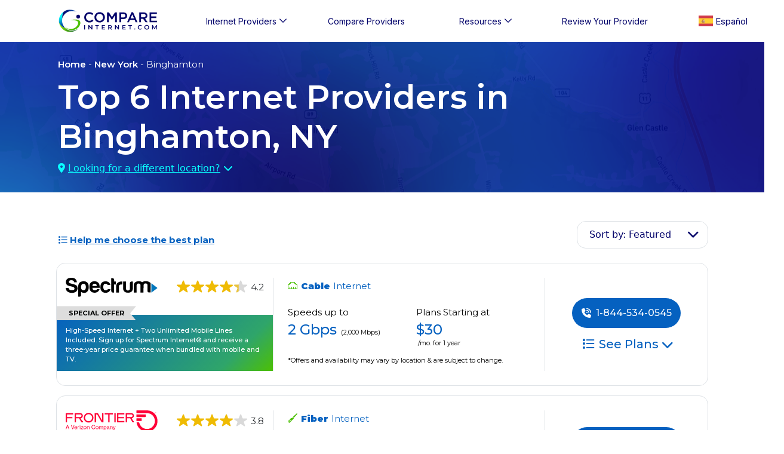

--- FILE ---
content_type: text/html; charset=UTF-8
request_url: https://www.compareinternet.com/ny/binghamton/
body_size: 27651
content:
<!DOCTYPE html><html lang="en-US" prefix="og: https://ogp.me/ns#"><head><link rel="preconnect" href="https://dev.visualwebsiteoptimizer.com" /> <script type='text/javascript' id='vwoCode'>window._vwo_code||(function(){var account_id=538209,version=2.1,settings_tolerance=5000,hide_element='body',hide_element_style='opacity:0 !important;filter:alpha(opacity=0) !important;background:none !important',f=false,w=window,d=document,v=d.querySelector('#vwoCode'),cK='_vwo_'+account_id+'_settings',cc={};try{var c=JSON.parse(localStorage.getItem('_vwo_'+account_id+'_config'));cc=c&&typeof c==='object'?c:{}}catch(e){}var stT=cc.stT==='session'?w.sessionStorage:w.localStorage;code={use_existing_jquery:function(){return typeof use_existing_jquery!=='undefined'?use_existing_jquery:undefined},library_tolerance:function(){return typeof library_tolerance!=='undefined'?library_tolerance:undefined},settings_tolerance:function(){return cc.sT||settings_tolerance},hide_element_style:function(){return'{'+(cc.hES||hide_element_style)+'}'},hide_element:function(){if(performance.getEntriesByName('first-contentful-paint')[0]){return''}return typeof cc.hE==='string'?cc.hE:hide_element},getVersion:function(){return version},finish:function(e){if(!f){f=true;var t=d.getElementById('_vis_opt_path_hides');if(t)t.parentNode.removeChild(t);if(e)(new Image).src='https://dev.visualwebsiteoptimizer.com/ee.gif?a='+account_id+e}},finished:function(){return f},addScript:function(e){var t=d.createElement('script');t.type='text/javascript';if(e.src){t.src=e.src}else{t.text=e.text}d.getElementsByTagName('head')[0].appendChild(t)},load:function(e,t){var i=this.getSettings(),n=d.createElement('script'),r=this;t=t||{};if(i){n.textContent=i;d.getElementsByTagName('head')[0].appendChild(n);if(!w.VWO||VWO.caE){stT.removeItem(cK);r.load(e)}}else{var o=new XMLHttpRequest;o.open('GET',e,true);o.withCredentials=!t.dSC;o.responseType=t.responseType||'text';o.onload=function(){if(t.onloadCb){return t.onloadCb(o,e)}if(o.status===200){_vwo_code.addScript({text:o.responseText})}else{_vwo_code.finish('&e=loading_failure:'+e)}};o.onerror=function(){if(t.onerrorCb){return t.onerrorCb(e)}_vwo_code.finish('&e=loading_failure:'+e)};o.send()}},getSettings:function(){try{var e=stT.getItem(cK);if(!e){return}e=JSON.parse(e);if(Date.now()>e.e){stT.removeItem(cK);return}return e.s}catch(e){return}},init:function(){if(d.URL.indexOf('__vwo_disable__')>-1)return;var e=this.settings_tolerance();w._vwo_settings_timer=setTimeout(function(){_vwo_code.finish();stT.removeItem(cK)},e);var t;if(this.hide_element()!=='body'){t=d.createElement('style');var i=this.hide_element(),n=i?i+this.hide_element_style():'',r=d.getElementsByTagName('head')[0];t.setAttribute('id','_vis_opt_path_hides');v&&t.setAttribute('nonce',v.nonce);t.setAttribute('type','text/css');if(t.styleSheet)t.styleSheet.cssText=n;else t.appendChild(d.createTextNode(n));r.appendChild(t)}else{t=d.getElementsByTagName('head')[0];var n=d.createElement('div');n.style.cssText='z-index: 2147483647 !important;position: fixed !important;left: 0 !important;top: 0 !important;width: 100% !important;height: 100% !important;background: white !important;';n.setAttribute('id','_vis_opt_path_hides');n.classList.add('_vis_hide_layer');t.parentNode.insertBefore(n,t.nextSibling)}var o='https://dev.visualwebsiteoptimizer.com/j.php?a='+account_id+'&u='+encodeURIComponent(d.URL)+'&vn='+version;if(w.location.search.indexOf('_vwo_xhr')!==-1){this.addScript({src:o})}else{this.load(o+'&x=true')}}};w._vwo_code=code;code.init();})();</script> <meta charset="UTF-8"/><meta name="viewport" content="width=device-width, initial-scale=1, maximum-scale=1, user-scalable=0"/><link rel="stylesheet" href="https://stackpath.bootstrapcdn.com/bootstrap/4.5.2/css/bootstrap.min.css"/><link rel="stylesheet" href="https://www.compareinternet.com/wp-content/themes/compare-24/style.css"/> <script type='text/javascript' id='essential_global-js-extra'>var essentials={'prop':'CompreInternet'};</script><link rel="preconnect" href="https://fonts.googleapis.com"><link rel="preconnect" href="https://fonts.gstatic.com" crossorigin><link rel="alternate" hreflang="en" href="https://www.compareinternet.com/ny/binghamton/" /><link rel="alternate" hreflang="es" href="https://www.compareinternet.com/es/ny/binghamton/" /><link rel='dns-prefetch' href='//www.compareinternet.com' /><link rel='dns-prefetch' href='//cdn.jsdelivr.net' /><link rel='dns-prefetch' href='//kit.fontawesome.com' /><link href='https://fonts.gstatic.com' crossorigin='anonymous' rel='preconnect' /> <script type="text/javascript">window._wpemojiSettings={"baseUrl":"https:\/\/s.w.org\/images\/core\/emoji\/15.0.3\/72x72\/","ext":".png","svgUrl":"https:\/\/s.w.org\/images\/core\/emoji\/15.0.3\/svg\/","svgExt":".svg","source":{"concatemoji":"https:\/\/www.compareinternet.com\/wp-includes\/js\/wp-emoji-release.min.js?ver=6.6.2"}};
/*! This file is auto-generated */
!function(i,n){var o,s,e;function c(e){try{var t={supportTests:e,timestamp:(new Date).valueOf()};sessionStorage.setItem(o,JSON.stringify(t))}catch(e){}}function p(e,t,n){e.clearRect(0,0,e.canvas.width,e.canvas.height),e.fillText(t,0,0);var t=new Uint32Array(e.getImageData(0,0,e.canvas.width,e.canvas.height).data),r=(e.clearRect(0,0,e.canvas.width,e.canvas.height),e.fillText(n,0,0),new Uint32Array(e.getImageData(0,0,e.canvas.width,e.canvas.height).data));return t.every(function(e,t){return e===r[t]})}function u(e,t,n){switch(t){case"flag":return n(e,"\ud83c\udff3\ufe0f\u200d\u26a7\ufe0f","\ud83c\udff3\ufe0f\u200b\u26a7\ufe0f")?!1:!n(e,"\ud83c\uddfa\ud83c\uddf3","\ud83c\uddfa\u200b\ud83c\uddf3")&&!n(e,"\ud83c\udff4\udb40\udc67\udb40\udc62\udb40\udc65\udb40\udc6e\udb40\udc67\udb40\udc7f","\ud83c\udff4\u200b\udb40\udc67\u200b\udb40\udc62\u200b\udb40\udc65\u200b\udb40\udc6e\u200b\udb40\udc67\u200b\udb40\udc7f");case"emoji":return!n(e,"\ud83d\udc26\u200d\u2b1b","\ud83d\udc26\u200b\u2b1b")}return!1}function f(e,t,n){var r="undefined"!=typeof WorkerGlobalScope&&self instanceof WorkerGlobalScope?new OffscreenCanvas(300,150):i.createElement("canvas"),a=r.getContext("2d",{willReadFrequently:!0}),o=(a.textBaseline="top",a.font="600 32px Arial",{});return e.forEach(function(e){o[e]=t(a,e,n)}),o}function t(e){var t=i.createElement("script");t.src=e,t.defer=!0,i.head.appendChild(t)}"undefined"!=typeof Promise&&(o="wpEmojiSettingsSupports",s=["flag","emoji"],n.supports={everything:!0,everythingExceptFlag:!0},e=new Promise(function(e){i.addEventListener("DOMContentLoaded",e,{once:!0})}),new Promise(function(t){var n=function(){try{var e=JSON.parse(sessionStorage.getItem(o));if("object"==typeof e&&"number"==typeof e.timestamp&&(new Date).valueOf()<e.timestamp+604800&&"object"==typeof e.supportTests)return e.supportTests}catch(e){}return null}();if(!n){if("undefined"!=typeof Worker&&"undefined"!=typeof OffscreenCanvas&&"undefined"!=typeof URL&&URL.createObjectURL&&"undefined"!=typeof Blob)try{var e="postMessage("+f.toString()+"("+[JSON.stringify(s),u.toString(),p.toString()].join(",")+"));",r=new Blob([e],{type:"text/javascript"}),a=new Worker(URL.createObjectURL(r),{name:"wpTestEmojiSupports"});return void(a.onmessage=function(e){c(n=e.data),a.terminate(),t(n)})}catch(e){}c(n=f(s,u,p))}t(n)}).then(function(e){for(var t in e)n.supports[t]=e[t],n.supports.everything=n.supports.everything&&n.supports[t],"flag"!==t&&(n.supports.everythingExceptFlag=n.supports.everythingExceptFlag&&n.supports[t]);n.supports.everythingExceptFlag=n.supports.everythingExceptFlag&&!n.supports.flag,n.DOMReady=!1,n.readyCallback=function(){n.DOMReady=!0}}).then(function(){return e}).then(function(){var e;n.supports.everything||(n.readyCallback(),(e=n.source||{}).concatemoji?t(e.concatemoji):e.wpemoji&&e.twemoji&&(t(e.twemoji),t(e.wpemoji)))}))}((window,document),window._wpemojiSettings);</script> <link rel='stylesheet' id='bootstrap-style-css' href='https://www.compareinternet.com/wp-content/cache/autoptimize/css/autoptimize_single_1162850e40492183d0df775907004258.css?ver=1759778439' type='text/css' media='all' /><link rel='stylesheet' id='compare-style-css' href='https://www.compareinternet.com/wp-content/cache/autoptimize/css/autoptimize_single_9b2bb2796efc6d015a658213af31cc48.css?ver=1769008089' type='text/css' media='all' /><link rel='stylesheet' id='font-awesome-pro-css' href='//kit.fontawesome.com/99eafb9627.css?ver=6.6.2' type='text/css' media='all' /><style id='wp-emoji-styles-inline-css' type='text/css'>img.wp-smiley,img.emoji{display:inline !important;border:none !important;box-shadow:none !important;height:1em !important;width:1em !important;margin:0 .07em !important;vertical-align:-.1em !important;background:0 0 !important;padding:0 !important}</style> <script type="text/javascript" src="https://www.compareinternet.com/wp-includes/js/jquery/jquery.min.js?ver=3.7.1" id="jquery-core-js"></script> <script type="text/javascript" src="https://www.compareinternet.com/wp-includes/js/jquery/jquery-migrate.min.js?ver=3.4.1" id="jquery-migrate-js"></script> <script type="text/javascript" src="https://www.compareinternet.com/wp-content/themes/compare-24/js/bootstrap/bootstrap.bundle.js?ver=1759778439" id="bootstrap-js-js"></script> <link rel="https://api.w.org/" href="https://www.compareinternet.com/wp-json/" /><link rel="EditURI" type="application/rsd+xml" title="RSD" href="https://www.compareinternet.com/xmlrpc.php?rsd" /><meta name="generator" content="WordPress 6.6.2" /> <script type="application/ld+json">{"@context":"https://schema.org","@graph":[{"@type":"NewsArticle","mainEntityOfPage":{"@id":"https://www.compareinternet.com/ny/binghamton/","@type":"WebPage","name":"Compare Internet Providers in Binghamton (NY)"},"url":"https://www.compareinternet.com/ny/binghamton/","headline":"Compare Internet Providers in Binghamton (NY)","description":"View all Binghamton, NY Internet Providers, Plans, Pricing & Promotions. Binghamton's best site to compare Internet deals and find the speed you need at the price you want.","image":[{"@type":"ImageObject","url":"https://ci-api.isgengine.com/assets/zip_maps/13905.png","width":"1280","height":"645"}],"author":[{"@type":"Person","name":"","url":"/authors//","jobTitle":"","image":""}],"datePublished":"2023-02-27T11:43:50-05:00","dateModified":"2026-01-19T10:49:25-05:00","publisher":{"@type":"Organization","name":"CompareInternet.com","url":"https://www.compareinternet.com/","logo":{"@type":"ImageObject","url":"https://www.compareinternet.com/wp-content/themes/compare-internet-v2/img/compare-internet-logo-compress.svg","width":"200","height":"65"}}}]}</script><title>Top 6 Internet Providers in Binghamton, NY (2026)</title><meta name="description" content="View all Binghamton, NY Internet Providers, Plans, Pricing & Promotions. Binghamton's best site to compare Internet deals and find the speed you need at the price you want."><meta name="robots" content="follow, index"/><meta property="og:locale" content="en_US" /><meta property="og:type" content="website" /><meta property="og:site_name" content="CompareInternet.com" /><meta name="twitter:card" content="summary_large_image" /><link rel="canonical" href="https://www.compareinternet.com/ny/binghamton/" /><meta name="robots" content="follow, index, max-snippet:-1, max-video-preview:-1, max-image-preview:large" /><link rel="icon" href="https://www.compareinternet.com/wp-content/uploads/2024/09/cropped-favicon-32x32.png" sizes="32x32" /><link rel="icon" href="https://www.compareinternet.com/wp-content/uploads/2024/09/cropped-favicon-192x192.png" sizes="192x192" /><link rel="apple-touch-icon" href="https://www.compareinternet.com/wp-content/uploads/2024/09/cropped-favicon-180x180.png" /><meta name="msapplication-TileImage" content="https://www.compareinternet.com/wp-content/uploads/2024/09/cropped-favicon-270x270.png" /><style id="wpforms-css-vars-root">:root{--wpforms-field-border-radius:3px;--wpforms-field-border-style:solid;--wpforms-field-border-size:1px;--wpforms-field-background-color:#fff;--wpforms-field-border-color:rgba(0,0,0,.25);--wpforms-field-border-color-spare:rgba(0,0,0,.25);--wpforms-field-text-color:rgba(0,0,0,.7);--wpforms-field-menu-color:#fff;--wpforms-label-color:rgba(0,0,0,.85);--wpforms-label-sublabel-color:rgba(0,0,0,.55);--wpforms-label-error-color:#d63637;--wpforms-button-border-radius:3px;--wpforms-button-border-style:none;--wpforms-button-border-size:1px;--wpforms-button-background-color:#066aab;--wpforms-button-border-color:#066aab;--wpforms-button-text-color:#fff;--wpforms-page-break-color:#066aab;--wpforms-background-image:none;--wpforms-background-position:center center;--wpforms-background-repeat:no-repeat;--wpforms-background-size:cover;--wpforms-background-width:100px;--wpforms-background-height:100px;--wpforms-background-color:rgba(0,0,0,0);--wpforms-background-url:none;--wpforms-container-padding:0px;--wpforms-container-border-style:none;--wpforms-container-border-width:1px;--wpforms-container-border-color:#000;--wpforms-container-border-radius:3px;--wpforms-field-size-input-height:43px;--wpforms-field-size-input-spacing:15px;--wpforms-field-size-font-size:16px;--wpforms-field-size-line-height:19px;--wpforms-field-size-padding-h:14px;--wpforms-field-size-checkbox-size:16px;--wpforms-field-size-sublabel-spacing:5px;--wpforms-field-size-icon-size:1;--wpforms-label-size-font-size:16px;--wpforms-label-size-line-height:19px;--wpforms-label-size-sublabel-font-size:14px;--wpforms-label-size-sublabel-line-height:17px;--wpforms-button-size-font-size:17px;--wpforms-button-size-height:41px;--wpforms-button-size-padding-h:15px;--wpforms-button-size-margin-top:10px;--wpforms-container-shadow-size-box-shadow:none}</style> <script>(function(w,d,s,l,i){w[l]=w[l]||[];w[l].push({'gtm.start':new Date().getTime(),event:'gtm.js'});var f=d.getElementsByTagName(s)[0],j=d.createElement(s),dl=l!='dataLayer'?'&l='+l:'';j.async=true;j.src='https://tpp.isgengine.com/fyqkfbzv.js?st='+i+dl;f.parentNode.insertBefore(j,f);})(window,document,'script','dataLayer','P56PP3S');</script> </head><body class="blog wp-custom-logo city"> <noscript><iframe src="https://tpp.isgengine.com/ns.html?id=GTM-P56PP3S" height="0" width="0" style="display:none;visibility:hidden"></iframe></noscript><div class="modal fade" id="providerreviewmodal" tabindex="-1" role="dialog" aria-labelledby="providerreviewmodalLabel" aria-hidden="true"><div class="modal-dialog modal-lg modal-dialog-centered" role="document"><div class="modal-content custom-modal"><div class="modal-header text-white"> <button type="button" class="btn-close" data-bs-dismiss="modal" aria-label="Close"></button></div><div class="modal-body text-white pt-0 px-4 pb-4"><h3 class="text-center lh-1">Please tell us about your experience and give your experience a star rating.</h3><p class="text-center mb-2">1 Star is Poor & 5 Stars is Excellent.</p><h4>Leave a review:</h4><p class="text mb-0">* Required</p><div class="reviewprovform"><div class="wpforms-container wpforms-container-full wpforms-render-modern" id="wpforms-253"><form id="wpforms-form-253" class="wpforms-validate wpforms-form" data-formid="253" method="post" enctype="multipart/form-data" action="/ny/binghamton/" data-token="08197dbde74645538aa488a1dfd2cf13" data-token-time="1769736805"><noscript class="wpforms-error-noscript">Please enable JavaScript in your browser to complete this form.</noscript><div class="wpforms-hidden" id="wpforms-error-noscript">Please enable JavaScript in your browser to complete this form.</div><div class="wpforms-field-container"><div id="wpforms-253-field_39-container" class="wpforms-field wpforms-field-layout" data-field-id="39"><div class="wpforms-field-layout-columns wpforms-field-layout-preset-50-50"><div class="wpforms-layout-column wpforms-layout-column-50" ><div id="wpforms-253-field_25-container" class="wpforms-field wpforms-field-text provider_list" data-field-id="25"><label class="wpforms-field-label wpforms-label-hide" for="wpforms-253-field_25" aria-hidden="false">Provider: <span class="wpforms-required-label" aria-hidden="true">*</span></label><input type="text" id="wpforms-253-field_25" class="wpforms-field-large wpforms-field-required" name="wpforms[fields][25]" placeholder="Enter an Internet provider *" aria-errormessage="wpforms-253-field_25-error" required></div><div id="wpforms-253-field_6-container" class="wpforms-field wpforms-field-rating rating1" data-field-id="6"><label class="wpforms-field-label">Pricing <span class="wpforms-required-label" aria-hidden="true">*</span></label><div class="wpforms-field-rating-items"><label class="wpforms-field-rating-item choice-1" for="wpforms-253-field_6_1"><span class="wpforms-screen-reader-element">Rate 1 out of 5</span><input type="radio" id="wpforms-253-field_6_1" class="wpforms-field-required wpforms-screen-reader-element" name="wpforms[fields][6]" value="1" aria-errormessage="wpforms-253-field_6-error" required><svg width="24" height="24" style="height:24px;width:24px;" fill="currentColor" color="#ffe000" viewBox="0 0 1792 1792" xmlns="http://www.w3.org/2000/svg"><path d="M1728 647q0 22-26 48l-363 354 86 500q1 7 1 20 0 21-10.5 35.5t-30.5 14.5q-19 0-40-12l-449-236-449 236q-22 12-40 12-21 0-31.5-14.5t-10.5-35.5q0-6 2-20l86-500-364-354q-25-27-25-48 0-37 56-46l502-73 225-455q19-41 49-41t49 41l225 455 502 73q56 9 56 46z"/></svg></label><label class="wpforms-field-rating-item choice-2" for="wpforms-253-field_6_2"><span class="wpforms-screen-reader-element">Rate 2 out of 5</span><input type="radio" id="wpforms-253-field_6_2" class="wpforms-field-required wpforms-screen-reader-element" name="wpforms[fields][6]" value="2" aria-errormessage="wpforms-253-field_6-error" required><svg width="24" height="24" style="height:24px;width:24px;" fill="currentColor" color="#ffe000" viewBox="0 0 1792 1792" xmlns="http://www.w3.org/2000/svg"><path d="M1728 647q0 22-26 48l-363 354 86 500q1 7 1 20 0 21-10.5 35.5t-30.5 14.5q-19 0-40-12l-449-236-449 236q-22 12-40 12-21 0-31.5-14.5t-10.5-35.5q0-6 2-20l86-500-364-354q-25-27-25-48 0-37 56-46l502-73 225-455q19-41 49-41t49 41l225 455 502 73q56 9 56 46z"/></svg></label><label class="wpforms-field-rating-item choice-3" for="wpforms-253-field_6_3"><span class="wpforms-screen-reader-element">Rate 3 out of 5</span><input type="radio" id="wpforms-253-field_6_3" class="wpforms-field-required wpforms-screen-reader-element" name="wpforms[fields][6]" value="3" aria-errormessage="wpforms-253-field_6-error" required><svg width="24" height="24" style="height:24px;width:24px;" fill="currentColor" color="#ffe000" viewBox="0 0 1792 1792" xmlns="http://www.w3.org/2000/svg"><path d="M1728 647q0 22-26 48l-363 354 86 500q1 7 1 20 0 21-10.5 35.5t-30.5 14.5q-19 0-40-12l-449-236-449 236q-22 12-40 12-21 0-31.5-14.5t-10.5-35.5q0-6 2-20l86-500-364-354q-25-27-25-48 0-37 56-46l502-73 225-455q19-41 49-41t49 41l225 455 502 73q56 9 56 46z"/></svg></label><label class="wpforms-field-rating-item choice-4" for="wpforms-253-field_6_4"><span class="wpforms-screen-reader-element">Rate 4 out of 5</span><input type="radio" id="wpforms-253-field_6_4" class="wpforms-field-required wpforms-screen-reader-element" name="wpforms[fields][6]" value="4" aria-errormessage="wpforms-253-field_6-error" required><svg width="24" height="24" style="height:24px;width:24px;" fill="currentColor" color="#ffe000" viewBox="0 0 1792 1792" xmlns="http://www.w3.org/2000/svg"><path d="M1728 647q0 22-26 48l-363 354 86 500q1 7 1 20 0 21-10.5 35.5t-30.5 14.5q-19 0-40-12l-449-236-449 236q-22 12-40 12-21 0-31.5-14.5t-10.5-35.5q0-6 2-20l86-500-364-354q-25-27-25-48 0-37 56-46l502-73 225-455q19-41 49-41t49 41l225 455 502 73q56 9 56 46z"/></svg></label><label class="wpforms-field-rating-item choice-5" for="wpforms-253-field_6_5"><span class="wpforms-screen-reader-element">Rate 5 out of 5</span><input type="radio" id="wpforms-253-field_6_5" class="wpforms-field-required wpforms-screen-reader-element" name="wpforms[fields][6]" value="5" aria-errormessage="wpforms-253-field_6-error" required><svg width="24" height="24" style="height:24px;width:24px;" fill="currentColor" color="#ffe000" viewBox="0 0 1792 1792" xmlns="http://www.w3.org/2000/svg"><path d="M1728 647q0 22-26 48l-363 354 86 500q1 7 1 20 0 21-10.5 35.5t-30.5 14.5q-19 0-40-12l-449-236-449 236q-22 12-40 12-21 0-31.5-14.5t-10.5-35.5q0-6 2-20l86-500-364-354q-25-27-25-48 0-37 56-46l502-73 225-455q19-41 49-41t49 41l225 455 502 73q56 9 56 46z"/></svg></label></div></div><div id="wpforms-253-field_7-container" class="wpforms-field wpforms-field-rating rating2" data-field-id="7"><label class="wpforms-field-label">Reliability &amp; Performance <span class="wpforms-required-label" aria-hidden="true">*</span></label><div class="wpforms-field-rating-items"><label class="wpforms-field-rating-item choice-1" for="wpforms-253-field_7_1"><span class="wpforms-screen-reader-element">Rate 1 out of 5</span><input type="radio" id="wpforms-253-field_7_1" class="wpforms-field-required wpforms-screen-reader-element" name="wpforms[fields][7]" value="1" aria-errormessage="wpforms-253-field_7-error" required><svg width="24" height="24" style="height:24px;width:24px;" fill="currentColor" color="#ffe000" viewBox="0 0 1792 1792" xmlns="http://www.w3.org/2000/svg"><path d="M1728 647q0 22-26 48l-363 354 86 500q1 7 1 20 0 21-10.5 35.5t-30.5 14.5q-19 0-40-12l-449-236-449 236q-22 12-40 12-21 0-31.5-14.5t-10.5-35.5q0-6 2-20l86-500-364-354q-25-27-25-48 0-37 56-46l502-73 225-455q19-41 49-41t49 41l225 455 502 73q56 9 56 46z"/></svg></label><label class="wpforms-field-rating-item choice-2" for="wpforms-253-field_7_2"><span class="wpforms-screen-reader-element">Rate 2 out of 5</span><input type="radio" id="wpforms-253-field_7_2" class="wpforms-field-required wpforms-screen-reader-element" name="wpforms[fields][7]" value="2" aria-errormessage="wpforms-253-field_7-error" required><svg width="24" height="24" style="height:24px;width:24px;" fill="currentColor" color="#ffe000" viewBox="0 0 1792 1792" xmlns="http://www.w3.org/2000/svg"><path d="M1728 647q0 22-26 48l-363 354 86 500q1 7 1 20 0 21-10.5 35.5t-30.5 14.5q-19 0-40-12l-449-236-449 236q-22 12-40 12-21 0-31.5-14.5t-10.5-35.5q0-6 2-20l86-500-364-354q-25-27-25-48 0-37 56-46l502-73 225-455q19-41 49-41t49 41l225 455 502 73q56 9 56 46z"/></svg></label><label class="wpforms-field-rating-item choice-3" for="wpforms-253-field_7_3"><span class="wpforms-screen-reader-element">Rate 3 out of 5</span><input type="radio" id="wpforms-253-field_7_3" class="wpforms-field-required wpforms-screen-reader-element" name="wpforms[fields][7]" value="3" aria-errormessage="wpforms-253-field_7-error" required><svg width="24" height="24" style="height:24px;width:24px;" fill="currentColor" color="#ffe000" viewBox="0 0 1792 1792" xmlns="http://www.w3.org/2000/svg"><path d="M1728 647q0 22-26 48l-363 354 86 500q1 7 1 20 0 21-10.5 35.5t-30.5 14.5q-19 0-40-12l-449-236-449 236q-22 12-40 12-21 0-31.5-14.5t-10.5-35.5q0-6 2-20l86-500-364-354q-25-27-25-48 0-37 56-46l502-73 225-455q19-41 49-41t49 41l225 455 502 73q56 9 56 46z"/></svg></label><label class="wpforms-field-rating-item choice-4" for="wpforms-253-field_7_4"><span class="wpforms-screen-reader-element">Rate 4 out of 5</span><input type="radio" id="wpforms-253-field_7_4" class="wpforms-field-required wpforms-screen-reader-element" name="wpforms[fields][7]" value="4" aria-errormessage="wpforms-253-field_7-error" required><svg width="24" height="24" style="height:24px;width:24px;" fill="currentColor" color="#ffe000" viewBox="0 0 1792 1792" xmlns="http://www.w3.org/2000/svg"><path d="M1728 647q0 22-26 48l-363 354 86 500q1 7 1 20 0 21-10.5 35.5t-30.5 14.5q-19 0-40-12l-449-236-449 236q-22 12-40 12-21 0-31.5-14.5t-10.5-35.5q0-6 2-20l86-500-364-354q-25-27-25-48 0-37 56-46l502-73 225-455q19-41 49-41t49 41l225 455 502 73q56 9 56 46z"/></svg></label><label class="wpforms-field-rating-item choice-5" for="wpforms-253-field_7_5"><span class="wpforms-screen-reader-element">Rate 5 out of 5</span><input type="radio" id="wpforms-253-field_7_5" class="wpforms-field-required wpforms-screen-reader-element" name="wpforms[fields][7]" value="5" aria-errormessage="wpforms-253-field_7-error" required><svg width="24" height="24" style="height:24px;width:24px;" fill="currentColor" color="#ffe000" viewBox="0 0 1792 1792" xmlns="http://www.w3.org/2000/svg"><path d="M1728 647q0 22-26 48l-363 354 86 500q1 7 1 20 0 21-10.5 35.5t-30.5 14.5q-19 0-40-12l-449-236-449 236q-22 12-40 12-21 0-31.5-14.5t-10.5-35.5q0-6 2-20l86-500-364-354q-25-27-25-48 0-37 56-46l502-73 225-455q19-41 49-41t49 41l225 455 502 73q56 9 56 46z"/></svg></label></div></div><div id="wpforms-253-field_4-container" class="wpforms-field wpforms-field-rating rating3" data-field-id="4"><label class="wpforms-field-label">Equipment, Installation &amp; Features <span class="wpforms-required-label" aria-hidden="true">*</span></label><div class="wpforms-field-rating-items"><label class="wpforms-field-rating-item choice-1" for="wpforms-253-field_4_1"><span class="wpforms-screen-reader-element">Rate 1 out of 5</span><input type="radio" id="wpforms-253-field_4_1" class="wpforms-field-required wpforms-screen-reader-element" name="wpforms[fields][4]" value="1" aria-errormessage="wpforms-253-field_4-error" required><svg width="24" height="24" style="height:24px;width:24px;" fill="currentColor" color="#ffe000" viewBox="0 0 1792 1792" xmlns="http://www.w3.org/2000/svg"><path d="M1728 647q0 22-26 48l-363 354 86 500q1 7 1 20 0 21-10.5 35.5t-30.5 14.5q-19 0-40-12l-449-236-449 236q-22 12-40 12-21 0-31.5-14.5t-10.5-35.5q0-6 2-20l86-500-364-354q-25-27-25-48 0-37 56-46l502-73 225-455q19-41 49-41t49 41l225 455 502 73q56 9 56 46z"/></svg></label><label class="wpforms-field-rating-item choice-2" for="wpforms-253-field_4_2"><span class="wpforms-screen-reader-element">Rate 2 out of 5</span><input type="radio" id="wpforms-253-field_4_2" class="wpforms-field-required wpforms-screen-reader-element" name="wpforms[fields][4]" value="2" aria-errormessage="wpforms-253-field_4-error" required><svg width="24" height="24" style="height:24px;width:24px;" fill="currentColor" color="#ffe000" viewBox="0 0 1792 1792" xmlns="http://www.w3.org/2000/svg"><path d="M1728 647q0 22-26 48l-363 354 86 500q1 7 1 20 0 21-10.5 35.5t-30.5 14.5q-19 0-40-12l-449-236-449 236q-22 12-40 12-21 0-31.5-14.5t-10.5-35.5q0-6 2-20l86-500-364-354q-25-27-25-48 0-37 56-46l502-73 225-455q19-41 49-41t49 41l225 455 502 73q56 9 56 46z"/></svg></label><label class="wpforms-field-rating-item choice-3" for="wpforms-253-field_4_3"><span class="wpforms-screen-reader-element">Rate 3 out of 5</span><input type="radio" id="wpforms-253-field_4_3" class="wpforms-field-required wpforms-screen-reader-element" name="wpforms[fields][4]" value="3" aria-errormessage="wpforms-253-field_4-error" required><svg width="24" height="24" style="height:24px;width:24px;" fill="currentColor" color="#ffe000" viewBox="0 0 1792 1792" xmlns="http://www.w3.org/2000/svg"><path d="M1728 647q0 22-26 48l-363 354 86 500q1 7 1 20 0 21-10.5 35.5t-30.5 14.5q-19 0-40-12l-449-236-449 236q-22 12-40 12-21 0-31.5-14.5t-10.5-35.5q0-6 2-20l86-500-364-354q-25-27-25-48 0-37 56-46l502-73 225-455q19-41 49-41t49 41l225 455 502 73q56 9 56 46z"/></svg></label><label class="wpforms-field-rating-item choice-4" for="wpforms-253-field_4_4"><span class="wpforms-screen-reader-element">Rate 4 out of 5</span><input type="radio" id="wpforms-253-field_4_4" class="wpforms-field-required wpforms-screen-reader-element" name="wpforms[fields][4]" value="4" aria-errormessage="wpforms-253-field_4-error" required><svg width="24" height="24" style="height:24px;width:24px;" fill="currentColor" color="#ffe000" viewBox="0 0 1792 1792" xmlns="http://www.w3.org/2000/svg"><path d="M1728 647q0 22-26 48l-363 354 86 500q1 7 1 20 0 21-10.5 35.5t-30.5 14.5q-19 0-40-12l-449-236-449 236q-22 12-40 12-21 0-31.5-14.5t-10.5-35.5q0-6 2-20l86-500-364-354q-25-27-25-48 0-37 56-46l502-73 225-455q19-41 49-41t49 41l225 455 502 73q56 9 56 46z"/></svg></label><label class="wpforms-field-rating-item choice-5" for="wpforms-253-field_4_5"><span class="wpforms-screen-reader-element">Rate 5 out of 5</span><input type="radio" id="wpforms-253-field_4_5" class="wpforms-field-required wpforms-screen-reader-element" name="wpforms[fields][4]" value="5" aria-errormessage="wpforms-253-field_4-error" required><svg width="24" height="24" style="height:24px;width:24px;" fill="currentColor" color="#ffe000" viewBox="0 0 1792 1792" xmlns="http://www.w3.org/2000/svg"><path d="M1728 647q0 22-26 48l-363 354 86 500q1 7 1 20 0 21-10.5 35.5t-30.5 14.5q-19 0-40-12l-449-236-449 236q-22 12-40 12-21 0-31.5-14.5t-10.5-35.5q0-6 2-20l86-500-364-354q-25-27-25-48 0-37 56-46l502-73 225-455q19-41 49-41t49 41l225 455 502 73q56 9 56 46z"/></svg></label></div></div><div id="wpforms-253-field_5-container" class="wpforms-field wpforms-field-rating rating4" data-field-id="5"><label class="wpforms-field-label">Customer Experience &amp; Support <span class="wpforms-required-label" aria-hidden="true">*</span></label><div class="wpforms-field-rating-items"><label class="wpforms-field-rating-item choice-1" for="wpforms-253-field_5_1"><span class="wpforms-screen-reader-element">Rate 1 out of 5</span><input type="radio" id="wpforms-253-field_5_1" class="wpforms-field-required wpforms-screen-reader-element" name="wpforms[fields][5]" value="1" aria-errormessage="wpforms-253-field_5-error" required><svg width="24" height="24" style="height:24px;width:24px;" fill="currentColor" color="#ffe000" viewBox="0 0 1792 1792" xmlns="http://www.w3.org/2000/svg"><path d="M1728 647q0 22-26 48l-363 354 86 500q1 7 1 20 0 21-10.5 35.5t-30.5 14.5q-19 0-40-12l-449-236-449 236q-22 12-40 12-21 0-31.5-14.5t-10.5-35.5q0-6 2-20l86-500-364-354q-25-27-25-48 0-37 56-46l502-73 225-455q19-41 49-41t49 41l225 455 502 73q56 9 56 46z"/></svg></label><label class="wpforms-field-rating-item choice-2" for="wpforms-253-field_5_2"><span class="wpforms-screen-reader-element">Rate 2 out of 5</span><input type="radio" id="wpforms-253-field_5_2" class="wpforms-field-required wpforms-screen-reader-element" name="wpforms[fields][5]" value="2" aria-errormessage="wpforms-253-field_5-error" required><svg width="24" height="24" style="height:24px;width:24px;" fill="currentColor" color="#ffe000" viewBox="0 0 1792 1792" xmlns="http://www.w3.org/2000/svg"><path d="M1728 647q0 22-26 48l-363 354 86 500q1 7 1 20 0 21-10.5 35.5t-30.5 14.5q-19 0-40-12l-449-236-449 236q-22 12-40 12-21 0-31.5-14.5t-10.5-35.5q0-6 2-20l86-500-364-354q-25-27-25-48 0-37 56-46l502-73 225-455q19-41 49-41t49 41l225 455 502 73q56 9 56 46z"/></svg></label><label class="wpforms-field-rating-item choice-3" for="wpforms-253-field_5_3"><span class="wpforms-screen-reader-element">Rate 3 out of 5</span><input type="radio" id="wpforms-253-field_5_3" class="wpforms-field-required wpforms-screen-reader-element" name="wpforms[fields][5]" value="3" aria-errormessage="wpforms-253-field_5-error" required><svg width="24" height="24" style="height:24px;width:24px;" fill="currentColor" color="#ffe000" viewBox="0 0 1792 1792" xmlns="http://www.w3.org/2000/svg"><path d="M1728 647q0 22-26 48l-363 354 86 500q1 7 1 20 0 21-10.5 35.5t-30.5 14.5q-19 0-40-12l-449-236-449 236q-22 12-40 12-21 0-31.5-14.5t-10.5-35.5q0-6 2-20l86-500-364-354q-25-27-25-48 0-37 56-46l502-73 225-455q19-41 49-41t49 41l225 455 502 73q56 9 56 46z"/></svg></label><label class="wpforms-field-rating-item choice-4" for="wpforms-253-field_5_4"><span class="wpforms-screen-reader-element">Rate 4 out of 5</span><input type="radio" id="wpforms-253-field_5_4" class="wpforms-field-required wpforms-screen-reader-element" name="wpforms[fields][5]" value="4" aria-errormessage="wpforms-253-field_5-error" required><svg width="24" height="24" style="height:24px;width:24px;" fill="currentColor" color="#ffe000" viewBox="0 0 1792 1792" xmlns="http://www.w3.org/2000/svg"><path d="M1728 647q0 22-26 48l-363 354 86 500q1 7 1 20 0 21-10.5 35.5t-30.5 14.5q-19 0-40-12l-449-236-449 236q-22 12-40 12-21 0-31.5-14.5t-10.5-35.5q0-6 2-20l86-500-364-354q-25-27-25-48 0-37 56-46l502-73 225-455q19-41 49-41t49 41l225 455 502 73q56 9 56 46z"/></svg></label><label class="wpforms-field-rating-item choice-5" for="wpforms-253-field_5_5"><span class="wpforms-screen-reader-element">Rate 5 out of 5</span><input type="radio" id="wpforms-253-field_5_5" class="wpforms-field-required wpforms-screen-reader-element" name="wpforms[fields][5]" value="5" aria-errormessage="wpforms-253-field_5-error" required><svg width="24" height="24" style="height:24px;width:24px;" fill="currentColor" color="#ffe000" viewBox="0 0 1792 1792" xmlns="http://www.w3.org/2000/svg"><path d="M1728 647q0 22-26 48l-363 354 86 500q1 7 1 20 0 21-10.5 35.5t-30.5 14.5q-19 0-40-12l-449-236-449 236q-22 12-40 12-21 0-31.5-14.5t-10.5-35.5q0-6 2-20l86-500-364-354q-25-27-25-48 0-37 56-46l502-73 225-455q19-41 49-41t49 41l225 455 502 73q56 9 56 46z"/></svg></label></div></div><div id="wpforms-253-field_30-container" class="wpforms-field wpforms-field-rating finalrating" data-field-id="30"><label class="wpforms-field-label">Overall rating (auto-populated)</label><div class="wpforms-field-rating-items"><label class="wpforms-field-rating-item choice-1" for="wpforms-253-field_30_1"><span class="wpforms-screen-reader-element">Rate 1 out of 5</span><input type="radio" id="wpforms-253-field_30_1" class="wpforms-screen-reader-element" name="wpforms[fields][30]" value="1" aria-errormessage="wpforms-253-field_30-error" ><svg width="24" height="24" style="height:24px;width:24px;" fill="currentColor" color="#ffe000" viewBox="0 0 1792 1792" xmlns="http://www.w3.org/2000/svg"><path d="M1728 647q0 22-26 48l-363 354 86 500q1 7 1 20 0 21-10.5 35.5t-30.5 14.5q-19 0-40-12l-449-236-449 236q-22 12-40 12-21 0-31.5-14.5t-10.5-35.5q0-6 2-20l86-500-364-354q-25-27-25-48 0-37 56-46l502-73 225-455q19-41 49-41t49 41l225 455 502 73q56 9 56 46z"/></svg></label><label class="wpforms-field-rating-item choice-2" for="wpforms-253-field_30_2"><span class="wpforms-screen-reader-element">Rate 2 out of 5</span><input type="radio" id="wpforms-253-field_30_2" class="wpforms-screen-reader-element" name="wpforms[fields][30]" value="2" aria-errormessage="wpforms-253-field_30-error" ><svg width="24" height="24" style="height:24px;width:24px;" fill="currentColor" color="#ffe000" viewBox="0 0 1792 1792" xmlns="http://www.w3.org/2000/svg"><path d="M1728 647q0 22-26 48l-363 354 86 500q1 7 1 20 0 21-10.5 35.5t-30.5 14.5q-19 0-40-12l-449-236-449 236q-22 12-40 12-21 0-31.5-14.5t-10.5-35.5q0-6 2-20l86-500-364-354q-25-27-25-48 0-37 56-46l502-73 225-455q19-41 49-41t49 41l225 455 502 73q56 9 56 46z"/></svg></label><label class="wpforms-field-rating-item choice-3" for="wpforms-253-field_30_3"><span class="wpforms-screen-reader-element">Rate 3 out of 5</span><input type="radio" id="wpforms-253-field_30_3" class="wpforms-screen-reader-element" name="wpforms[fields][30]" value="3" aria-errormessage="wpforms-253-field_30-error" ><svg width="24" height="24" style="height:24px;width:24px;" fill="currentColor" color="#ffe000" viewBox="0 0 1792 1792" xmlns="http://www.w3.org/2000/svg"><path d="M1728 647q0 22-26 48l-363 354 86 500q1 7 1 20 0 21-10.5 35.5t-30.5 14.5q-19 0-40-12l-449-236-449 236q-22 12-40 12-21 0-31.5-14.5t-10.5-35.5q0-6 2-20l86-500-364-354q-25-27-25-48 0-37 56-46l502-73 225-455q19-41 49-41t49 41l225 455 502 73q56 9 56 46z"/></svg></label><label class="wpforms-field-rating-item choice-4" for="wpforms-253-field_30_4"><span class="wpforms-screen-reader-element">Rate 4 out of 5</span><input type="radio" id="wpforms-253-field_30_4" class="wpforms-screen-reader-element" name="wpforms[fields][30]" value="4" aria-errormessage="wpforms-253-field_30-error" ><svg width="24" height="24" style="height:24px;width:24px;" fill="currentColor" color="#ffe000" viewBox="0 0 1792 1792" xmlns="http://www.w3.org/2000/svg"><path d="M1728 647q0 22-26 48l-363 354 86 500q1 7 1 20 0 21-10.5 35.5t-30.5 14.5q-19 0-40-12l-449-236-449 236q-22 12-40 12-21 0-31.5-14.5t-10.5-35.5q0-6 2-20l86-500-364-354q-25-27-25-48 0-37 56-46l502-73 225-455q19-41 49-41t49 41l225 455 502 73q56 9 56 46z"/></svg></label><label class="wpforms-field-rating-item choice-5" for="wpforms-253-field_30_5"><span class="wpforms-screen-reader-element">Rate 5 out of 5</span><input type="radio" id="wpforms-253-field_30_5" class="wpforms-screen-reader-element" name="wpforms[fields][30]" value="5" aria-errormessage="wpforms-253-field_30-error" ><svg width="24" height="24" style="height:24px;width:24px;" fill="currentColor" color="#ffe000" viewBox="0 0 1792 1792" xmlns="http://www.w3.org/2000/svg"><path d="M1728 647q0 22-26 48l-363 354 86 500q1 7 1 20 0 21-10.5 35.5t-30.5 14.5q-19 0-40-12l-449-236-449 236q-22 12-40 12-21 0-31.5-14.5t-10.5-35.5q0-6 2-20l86-500-364-354q-25-27-25-48 0-37 56-46l502-73 225-455q19-41 49-41t49 41l225 455 502 73q56 9 56 46z"/></svg></label></div></div><div id="wpforms-253-field_36-container" class="wpforms-field wpforms-field-html overallstars" data-field-id="36"><div id="wpforms-253-field_36" aria-errormessage="wpforms-253-field_36-error"><div id="wpforms-253-field_300-container" class="wpforms-field wpforms-field-rating finalrating" data-field-id="300"> <label class="wpforms-field-label" for="wpforms-256-field_300">Overall rating (auto-populated)</label><div class="wpforms-field-rating-items"><div class="star-rating d-flex align-items-center justify-content-center justify-content-md-end"> <span class="star full"></span><span class="star full"></span><span class="star full"></span><span class="star full"></span><span class="star full"></span></div></div></div></div></div></div><div class="wpforms-layout-column wpforms-layout-column-50" ><div id="wpforms-253-field_23-container" class="wpforms-field wpforms-field-text wpforms-one-half" data-field-id="23"><label class="wpforms-field-label wpforms-label-hide" for="wpforms-253-field_23" aria-hidden="false">First Name</label><input type="text" id="wpforms-253-field_23" class="wpforms-field-large" name="wpforms[fields][23]" placeholder="First Name *" aria-errormessage="wpforms-253-field_23-error" ></div><div id="wpforms-253-field_24-container" class="wpforms-field wpforms-field-text wpforms-one-half" data-field-id="24"><label class="wpforms-field-label wpforms-label-hide" for="wpforms-253-field_24" aria-hidden="false">Last Initial</label><input type="text" id="wpforms-253-field_24" class="wpforms-field-large" name="wpforms[fields][24]" placeholder="Last Initial *" aria-errormessage="wpforms-253-field_24-error" ></div><div id="wpforms-253-field_18-container" class="wpforms-field wpforms-field-text wpforms-one-half" data-field-id="18"><label class="wpforms-field-label wpforms-label-hide" for="wpforms-253-field_18" aria-hidden="false">Zip Code</label><input type="text" id="wpforms-253-field_18" class="wpforms-field-large wpforms-limit-characters-enabled" data-form-id="253" data-field-id="18" data-text-limit="5" name="wpforms[fields][18]" placeholder="Zip Code *" aria-errormessage="wpforms-253-field_18-error" maxlength="5" ></div><div id="wpforms-253-field_1-container" class="wpforms-field wpforms-field-email wpforms-one-half" data-field-id="1"><label class="wpforms-field-label wpforms-label-hide" for="wpforms-253-field_1" aria-hidden="false">Email <span class="wpforms-required-label" aria-hidden="true">*</span></label><input type="email" id="wpforms-253-field_1" class="wpforms-field-large wpforms-field-required" name="wpforms[fields][1]" placeholder="Email*" spellcheck="false" aria-errormessage="wpforms-253-field_1-error" required></div><div id="wpforms-253-field_2-container" class="wpforms-field wpforms-field-textarea" data-field-id="2"><label class="wpforms-field-label wpforms-label-hide" for="wpforms-253-field_2" aria-hidden="false">Additional Comments <span class="wpforms-required-label" aria-hidden="true">*</span></label><textarea id="wpforms-253-field_2" class="wpforms-field-large wpforms-field-required" name="wpforms[fields][2]" placeholder="Add a written review *" aria-errormessage="wpforms-253-field_2-error" required></textarea></div></div></div></div><div id="wpforms-253-field_3-container" class="wpforms-field wpforms-field-checkbox" data-field-id="3"><fieldset><legend class="wpforms-field-label wpforms-label-hide" aria-hidden="false">Required <span class="wpforms-required-label" aria-hidden="true">*</span></legend><ul id="wpforms-253-field_3" class="wpforms-field-required"><li class="choice-1 depth-1"><input type="checkbox" id="wpforms-253-field_3_1" name="wpforms[fields][3][]" value="Checked" aria-errormessage="wpforms-253-field_3_1-error" aria-describedby="wpforms-253-field_3-description" required ><label class="wpforms-field-label-inline" for="wpforms-253-field_3_1">Choice 1</label></li></ul><div id="wpforms-253-field_3-description" class="wpforms-field-description">I grant permission to <span class="prov_name">Compare Internet</span> to use my review submission according to the <a href="/terms-conditions/">terms and conditions.</a></div></fieldset></div><div id="wpforms-253-field_19-container" class="wpforms-field wpforms-field-hidden" data-field-id="19"><input type="hidden" id="wpforms-253-field_19" name="wpforms[fields][19]" value="20.169.78.137"></div><div id="wpforms-253-field_27-container" class="wpforms-field wpforms-field-hidden provider-api" data-field-id="27"><input type="hidden" id="wpforms-253-field_27" name="wpforms[fields][27]"></div><div id="wpforms-253-field_34-container" class="wpforms-field wpforms-field-hidden provider-api" data-field-id="34"><input type="hidden" id="wpforms-253-field_34" name="wpforms[fields][34]"></div><div id="wpforms-253-field_35-container" class="wpforms-field wpforms-field-hidden provider-api" data-field-id="35"><input type="hidden" id="wpforms-253-field_35" name="wpforms[fields][35]" value="1"></div><div id="wpforms-253-field_8-container"
 class="wpforms-field wpforms-field-text"
 data-field-type="text"
 data-field-id="8"
 > <label class="wpforms-field-label" for="wpforms-253-field_8" >Support Pricing Code</label> <input type="text" id="wpforms-253-field_8" class="wpforms-field-medium" name="wpforms[fields][8]" ></div><div id="wpforms-253-field_42-container" class="wpforms-field wpforms-field-hidden provider-api source_url" data-field-id="42"><input type="hidden" id="wpforms-253-field_42" name="wpforms[fields][42]"></div><div id="wpforms-253-field_43-container" class="wpforms-field wpforms-field-hidden provider-api tel_url" data-field-id="43"><input type="hidden" id="wpforms-253-field_43" name="wpforms[fields][43]"></div><script>(function(){const style=document.createElement('style');style.appendChild(document.createTextNode('#wpforms-253-field_8-container { position: absolute !important; overflow: hidden !important; display: inline !important; height: 1px !important; width: 1px !important; z-index: -1000 !important; padding: 0 !important; } #wpforms-253-field_8-container input { visibility: hidden; } #wpforms-conversational-form-page #wpforms-253-field_8-container label { counter-increment: none; }'));document.head.appendChild(style);document.currentScript?.remove();})();</script></div><div class="wpforms-submit-container" ><input type="hidden" name="wpforms[id]" value="253"><input type="hidden" name="page_title" value=""><input type="hidden" name="page_url" value="https://www.compareinternet.com/ny/binghamton/"><button type="submit" name="wpforms[submit]" id="wpforms-submit-253" class="wpforms-submit compare-btn" data-alt-text="Sending..." data-submit-text="Post Review" aria-live="assertive" value="wpforms-submit">Post Review</button></div></form></div></div></div></div></div></div><nav class="navbar navbar-expand-lg py-3"><div class="container d-flex justify-content-start"> <a class="navbar-brand" href="https://www.compareinternet.com"> <a href="https://www.compareinternet.com/" class="custom-logo-link" rel="home"><noscript><img width="1" height="1" src="https://www.compareinternet.com/wp-content/uploads/2024/09/compare-logo.svg" class="custom-logo" alt="Compare Internet" decoding="async" /></noscript><img width="1" height="1" src='data:image/svg+xml,%3Csvg%20xmlns=%22http://www.w3.org/2000/svg%22%20viewBox=%220%200%201%201%22%3E%3C/svg%3E' data-src="https://www.compareinternet.com/wp-content/uploads/2024/09/compare-logo.svg" class="lazyload custom-logo" alt="Compare Internet" decoding="async" /></a> </a> <button class="navbar-toggler collapsed" type="button" data-bs-toggle="collapse" data-bs-target="#navbarNav" aria-controls="navbarNav" aria-expanded="false" aria-label="Toggle navigation"> <span class="navbar-toggler-icon"></span> </button><div class="collapse navbar-collapse" id="navbarNav"><ul id="menu-main-menu" class="navbar-nav"><li  id="menu-item-8" class="primary menu-item menu-item-type-custom menu-item-object-custom menu-item-has-children dropdown nav-item nav-item-8"><a href="#" class="nav-link  dropdown-toggle" data-bs-toggle="dropdown" aria-haspopup="true" data-bs-auto-close="outside" aria-expanded="false">Internet Providers</a><ul class="dropdown-menu  depth_0"><li  id="menu-item-614" class="menu-item menu-item-type-custom menu-item-object-custom nav-item nav-item-614"><a href="/providers/" class="dropdown-item ">Provider Deals</a></li><li  id="menu-item-193" class="menu-item menu-item-type-post_type menu-item-object-page nav-item nav-item-193"><a href="https://www.compareinternet.com/provider-reviews/" class="dropdown-item ">All Provider Reviews</a></li><li  id="menu-item-66" class="subtitle menu-item menu-item-type-custom menu-item-object-custom menu-item-has-children dropdown nav-item nav-item-66 dropdown-menu-child-item dropdown-menu-end at_depth_1"><a class="dropdown-item  dropdown-toggle" data-bs-toggle="dropdown" aria-haspopup="true" data-bs-auto-close="outside" aria-expanded="false">Connection Types</a><ul class="dropdown-menu dropdown-submenu  depth_1"><li  id="menu-item-207" class="menu-item menu-item-type-post_type menu-item-object-page nav-item nav-item-207"><a href="https://www.compareinternet.com/fiber-internet/" class="dropdown-item ">Fiber</a></li><li  id="menu-item-238" class="menu-item menu-item-type-post_type menu-item-object-page nav-item nav-item-238"><a href="https://www.compareinternet.com/cable-internet/" class="dropdown-item ">Cable</a></li><li  id="menu-item-236" class="menu-item menu-item-type-post_type menu-item-object-page nav-item nav-item-236"><a href="https://www.compareinternet.com/satellite-internet/" class="dropdown-item ">Satellite</a></li><li  id="menu-item-237" class="menu-item menu-item-type-post_type menu-item-object-page nav-item nav-item-237"><a href="https://www.compareinternet.com/dsl-internet/" class="dropdown-item ">DSL</a></li></ul></li></ul></li><li  id="menu-item-71" class="primary menu-item menu-item-type-custom menu-item-object-custom nav-item nav-item-71"><a href="/reviews/compare-internet-providers/" class="nav-link ">Compare Providers</a></li><li  id="menu-item-9" class="primary menu-item menu-item-type-custom menu-item-object-custom menu-item-has-children dropdown nav-item nav-item-9"><a href="#" class="nav-link  dropdown-toggle" data-bs-toggle="dropdown" aria-haspopup="true" data-bs-auto-close="outside" aria-expanded="false">Resources</a><ul class="dropdown-menu  depth_0"><li  id="menu-item-72" class="subtitle menu-item menu-item-type-custom menu-item-object-custom menu-item-has-children dropdown nav-item nav-item-72 dropdown-menu-child-item dropdown-menu-end at_depth_1"><a href="#" class="dropdown-item  dropdown-toggle" data-bs-toggle="dropdown" aria-haspopup="true" data-bs-auto-close="outside" aria-expanded="false">How-To&#8217;s</a><ul class="dropdown-menu dropdown-submenu  depth_1"><li  id="menu-item-73" class="menu-item menu-item-type-custom menu-item-object-custom nav-item nav-item-73"><a href="/blog/how-to-login-to-your-router/" class="dropdown-item ">How to Login to  Your Router</a></li><li  id="menu-item-74" class="menu-item menu-item-type-custom menu-item-object-custom nav-item nav-item-74"><a href="/blog/ways-to-extend-your-wi-fi-signal/" class="dropdown-item ">Ways to Extend  Your Wifi Signal</a></li><li  id="menu-item-75" class="menu-item menu-item-type-custom menu-item-object-custom nav-item nav-item-75"><a href="/blog/how-to-save-money-on-your-internet-bill/" class="dropdown-item ">How to Save Money on Your Wifi Bill</a></li><li  id="menu-item-76" class="menu-item menu-item-type-custom menu-item-object-custom nav-item nav-item-76"><a href="/blog/how-to-change-your-wifi-password/" class="dropdown-item ">How to Change My  Wifi Password</a></li><li  id="menu-item-77" class="menu-item menu-item-type-custom menu-item-object-custom nav-item nav-item-77"><a href="/blog/get-the-fastest-internet-connection-in-your-area/" class="dropdown-item ">How to Get the Fastest Internet in Your Area</a></li><li  id="menu-item-78" class="menu-item menu-item-type-custom menu-item-object-custom nav-item nav-item-78"><a href="/blog/install-fiber-optic-internet/" class="dropdown-item ">How to Install  Fiber-Optic Internet</a></li></ul></li><li  id="menu-item-79" class="menu-item menu-item-type-custom menu-item-object-custom menu-item-has-children dropdown nav-item nav-item-79 dropdown-menu-child-item dropdown-menu-end at_depth_1"><a href="#" class="dropdown-item  dropdown-toggle" data-bs-toggle="dropdown" aria-haspopup="true" data-bs-auto-close="outside" aria-expanded="false">Buying Guides</a><ul class="dropdown-menu dropdown-submenu  depth_1"><li  id="menu-item-80" class="menu-item menu-item-type-custom menu-item-object-custom nav-item nav-item-80"><a href="/guides/a-complete-guide-to-internet-speed-and-isps/" class="dropdown-item ">A Complete Guide to Internet Speed and ISPs</a></li><li  id="menu-item-81" class="menu-item menu-item-type-custom menu-item-object-custom nav-item nav-item-81"><a href="/blog/what-is-the-best-internet-provider-for-gaming-in-my-area/" class="dropdown-item ">Best Internet Service  for Gamers</a></li><li  id="menu-item-82" class="menu-item menu-item-type-custom menu-item-object-custom nav-item nav-item-82"><a href="/blog/best-modem-router-combos/" class="dropdown-item ">Best Modem / Router Combinations</a></li></ul></li><li  id="menu-item-222" class="menu-item menu-item-type-post_type menu-item-object-page nav-item nav-item-222"><a href="https://www.compareinternet.com/speed-test/" class="dropdown-item ">Speed Test</a></li><li  id="menu-item-418" class="menu-item menu-item-type-custom menu-item-object-custom nav-item nav-item-418"><a href="/blog/average-data-usage-per-month-home-internet/" class="dropdown-item ">Data Usage Calculator</a></li><li  id="menu-item-84" class="menu-item menu-item-type-custom menu-item-object-custom nav-item nav-item-84"><a href="/faq/" class="dropdown-item ">FAQs</a></li><li  id="menu-item-85" class="menu-item menu-item-type-custom menu-item-object-custom nav-item nav-item-85"><a href="/blog/" class="dropdown-item ">Blog</a></li><li  id="menu-item-86" class="menu-item menu-item-type-custom menu-item-object-custom nav-item nav-item-86"><a href="/news/" class="dropdown-item ">News</a></li></ul></li><li  id="menu-item-10" class="primary menu-item menu-item-type-custom menu-item-object-custom nav-item nav-item-10"><a href="/review/" class="nav-link ">Review Your Provider</a></li><li  id="menu-item-497" class="menu-item menu-item-type-custom menu-item-object-custom nav-item nav-item-497"><div class="gtranslate_wrapper" id="gt-wrapper-22294706"></div></li></ul></div><div class="navbar-text d-none d-xl-block"> <a href='tel:[tel]' class='btn phone provcontact phoneicon'>[tel]</a></div></div></nav>  <script type="text/javascript">var lat="42.18011";var lng="-75.94471";var zip="13905";var zoom=10;</script> <header><header class="lazyload position-relative" title="Special Offer in Binghamton" data-bg="https://ci-api.isgengine.com/assets/zip_maps/13905.png" style="background-image: url(data:image/svg+xml,%3Csvg%20xmlns=%22http://www.w3.org/2000/svg%22%20viewBox=%220%200%20500%20300%22%3E%3C/svg%3E);"  ><div class="position-absolute top-0 start-0 w-100 h-100 header_background"></div> <span role="img" aria-label="Internet in Binghamton - 13905"></span> <noscript><img src="https://ci-api.isgengine.com/assets/zip_maps/13905.png" alt="Internet in Binghamton" style="visibility: hidden;position: absolute;top: 0;left: 0;z-index: -1;height: 1px;"></noscript><img class="lazyload" src='data:image/svg+xml,%3Csvg%20xmlns=%22http://www.w3.org/2000/svg%22%20viewBox=%220%200%20210%20140%22%3E%3C/svg%3E' data-src="https://ci-api.isgengine.com/assets/zip_maps/13905.png" alt="Internet in Binghamton" style="visibility: hidden;position: absolute;top: 0;left: 0;z-index: -1;height: 1px;"><div class="container py-4   pr-3 position-relative header-content"><div class="d-flex justify-content-lg-between justify-content-center flex-wrap flex-lg-nowrap text-center text-lg-start"><div class="col-lg-9 text-white "><div class="text breadcrumb mb-0"> <a href="/home">Home </a> - <a href="/ny/"> New York</a> - Binghamton</div><h1 class="mb-2 mt-2"> Top <span class="notrans">6</span> Internet Providers in <span class="notrans">Binghamton, NY</span></h1><div class="flex-column gap-sm-2 align-items-center pb-1"><div class="show_search collapsed justify-content-center justify-content-lg-start d-flex w-100" 
 data-bs-toggle="collapse" 
 data-bs-target="#searchCollapse" 
 style="cursor:pointer;" 
 aria-expanded="false"> <span class="toggle-text"><i class="fa-solid fa-location-dot" style="padding-right:5px;"></i>Looking for a different location?<i class="fa-solid fa-chevron-down toggle-arrow" style="padding-left:5px;"></i></span> <span class="toggle-close d-none"><i class="fa-solid fa-location-dot" style="padding-right:5px;"></i>Close search<i class="fa-solid fa-chevron-up toggle-arrow" style="padding-left:5px;"></i></span></div><div class="mt-2 collapse" id="searchCollapse"> <span class="text pl-0 pl-md-3">Find Internet Providers in your area</span><div class="search nolabel w-100 d-flex d-lg-block justify-content-center"><div class="search-container"><form class="location text" id="location-form"> <label for="zip-code">Find Your Internet</label><div class="search-box"> <input type="text" id="zip-code" placeholder="Enter zip code" class="form-control" min="10000" max="99999" maxlength="5"> <button type="submit" id="search"></button><div class="loading">loading...</div></div></form></div></div></div></div></div><div class="col-lg-3 text-white  d-md-flex justify-content-center align-items-center"></div></div></div></header></header><main class="container mt-md-5 mt-4"><section class="providers mb-4"><div class="container container_providers mt-3 mb-2"><div class="row"><div class="col-12 d-block d-md-flex justify-content-between align-items-end pb-2 pb-md-3" ><div class="openTest text pl-1 blue"><i class="fa-regular fa-list mr-1"></i><b>Help me choose the best plan</b></div><div class="dropdown d-none d-md-block"> <button class="btn dropdown-toggle border" id="sortbylabel" data-bs-toggle='dropdown' type="button" id="dropdownMenu4" aria-haspopup="true" aria-expanded="false">Sort by: Featured </button><div class="dropdown-menu dropdown-menu-end sortby" aria-labelledby="dropdownMenu4"> <a class="dropdown-item" href="#" data-filter="*">Featured</a> <a class="dropdown-item" href="#" data-sort-direction="asc" data-sort-value="dprice">Price</a> <a class="dropdown-item" href="#" data-sort-direction="desc" data-sort-value="dspeed">Speed</a></div></div></div><div class="col-12 position-relative speed-test mb-2 d-none"><div class="container speed p-xl-5 p-sm-3 pb-1"><div class="main-section"><div class="row text-center px-3 py-5 pb-0 pb-md-4 p-md-4"><h2>How are you using the internet?</h2><h4>(Please select all that apply)</h4><div class="text-users d-flex flex-column flex-md-row align-items-md-top justify-content-center pb-2 text-center text-md-end"><h4 class="m-0">How many users?</h4><div class="d-flex justify-content-center align-items-center gap-2 flex-nowrap flex-md-wrap ml-md-2 overflow-auto px-2"> <input type="radio" class="btn-check" name="users" id="user1" value="1" autocomplete="off" checked> <label class="btn btn-outline-info user-btn" for="user1">1</label> <input type="radio" class="btn-check" name="users" id="user2" value="2-3" autocomplete="off"> <label class="btn btn-outline-info user-btn" for="user2">2–3</label> <input type="radio" class="btn-check" name="users" id="user4" value="4-5" autocomplete="off"> <label class="btn btn-outline-info user-btn" for="user4">4–5</label> <input type="radio" class="btn-check" name="users" id="user6" value="6" autocomplete="off"> <label class="btn btn-outline-info user-btn" for="user6">6+</label></div></div></div><div class="row text-center mb-0 mb-md-4 p-4 p-md-0"><div class="col-6 col-md-4 pb-2 pb-md-0 sp_col mb-2"><div class="use border-effect streaming" id="streaming"> Streaming</div></div><div class="col-6 col-md-4 pb-2 pb-md-0 sp_col mb-2"><div class="use border-effect workingfromhome" id="workingfromhome"> Working from Home</div></div><div class="col-6 col-md-4 pb-2 pb-md-0 sp_col mb-2"><div class="use border-effect smarthome" id="smarthome"> Smart home Devices</div></div><div class="col-6 col-md-4 pb-2 pb-md-0 sp_col mb-2"><div class="use border-effect onlinegaming" id="onlinegaming"> Online Gaming</div></div><div class="col-6 col-md-4 pb-2 pb-md-0 sp_col mb-2"><div class="use border-effect webbrowsing" id="webbrowsing"> Web Browsing</div></div><div class="col-6 col-md-4 pb-2 pb-md-0 sp_col mb-2"><div class="use border-effect socialmedia" id="socialmedia"> Social Media</div></div></div><div class="row justify-content-center mb-5 mb-md-0 mx-4 mx-md-0"> <button id="checktest" type="button" class="btn btn-primary" disabled>Find the speed for me</button></div></div><div id="result-section" class="row justify-content-center align-items-center d-none mb-4 mb-md-0 pt-4 pt-md-0"><div class="col-md-6 pr-0 pr-md-5"><div id="result-text" class="p-3"><h3>Your Recommended Speed:</br> <span class="finalSpeed">300 Mbps</span></h3><div class="text"> <strong>Why we picked this speed for you</strong><ul id="bullet-list"></ul></div><div class="text telsec"> <strong>Call now to order <a class="provcontact d-none d-md-inline" href="tel:[tel]">[tel]</a><a class="btn provcontact d-block d-md-none mb-3 mt-1" href="tel:[tel]">[tel]</a></strong><p class="text_info">Enter your ZIP code to find all Internet Service Providers available in your area</p><div class="search nolabel"><div class="search-container"><form class="location text" id="location-form"> <label for="zip-code">Find Your Internet</label> <label class="d-none">Local Internet Savings Await!</label><div class="search-box"> <input type="text" id="zip-code" placeholder="Enter zip code" class="form-control" min="10000" max="99999" maxlength="5"> <button type="submit" id="search"></button><div class="loading">loading...</div></div></form></div></div></div></div></div><div class="col-md-5 text-right"> <noscript><img src="/wp-content/uploads/2025/10/RecommendedSpeed.jpg" alt="Speed Result" class="img-fluid rounded d-none d-md-block"></noscript><img id="result-img" src='data:image/svg+xml,%3Csvg%20xmlns=%22http://www.w3.org/2000/svg%22%20viewBox=%220%200%20210%20140%22%3E%3C/svg%3E' data-src="/wp-content/uploads/2025/10/RecommendedSpeed.jpg" alt="Speed Result" class="lazyload img-fluid rounded d-none d-md-block"> <a id="start-over" class="text white">Start Over</a></div></div><div id="loading-section" class="text-center d-none m-5"><div class="spinner-border text-info mt-5" role="status"> <span class="visually-hidden loading">Loading...</span></div><h4 class="my-2">Calculating your best speed...</h4></div></div></div><div class="col-12 d-block d-md-flex justify-content-between pb-2 pb-md-0 pb-3" ><div class="dropdown d-block d-md-none mt-3"> <button class="btn dropdown-toggle border" id="sortbylabel" data-bs-toggle='dropdown' type="button" id="dropdownMenu4" aria-haspopup="true" aria-expanded="false">Sort by: Featured </button><div class="dropdown-menu dropdown-menu-end sortby" aria-labelledby="dropdownMenu4"> <a class="dropdown-item" href="#" data-filter="*">Featured</a> <a class="dropdown-item" href="#" data-sort-direction="asc" data-sort-value="dprice">Price</a> <a class="dropdown-item" href="#" data-sort-direction="desc" data-sort-value="dspeed">Speed</a></div></div></div><div class="col-12 position-relative"><div class="accordion" id="contentosort"><div class="accordion-item-1 test-Spectrum my-2 thecard tosort Cable" data-deftel="8445340545" data-seotel="8334403186" data-dprice="30969" data-dspeed="2000"  data-pb-id-DS966="DS966" data-pb-tu-DS966="" data-pb-ig-DS966=""  data-pb-id-DL966="DL966" data-pb-tu-DL966="8332981419" data-pb-ig-DL966="46185"  data-pb-id-DS767="DS767" data-pb-tu-DS767="" data-pb-ig-DS767=""  data-pb-id-DL767="DL767" data-pb-tu-DL767="8334403735" data-pb-ig-DL767="44809"  data-pb-id-DS740="DS740" data-pb-tu-DS740="" data-pb-ig-DS740=""  data-pb-id-DL740="DL740" data-pb-tu-DL740="8334381066" data-pb-ig-DL740="44069"  data-pb-id-DS699="DS699" data-pb-tu-DS699="" data-pb-ig-DS699=""  data-pb-id-DL699="DL699" data-pb-tu-DL699="8338043775" data-pb-ig-DL699="43099"  data-pb-id-PA699="PA699" data-pb-tu-PA699="8339700812" data-pb-ig-PA699="43385"  data-pb-id-DS698="DS698" data-pb-tu-DS698="" data-pb-ig-DS698=""  data-pb-id-DL698="DL698" data-pb-tu-DL698="8338042770" data-pb-ig-DL698="42972"  data-pb-id-DS697="DS697" data-pb-tu-DS697="" data-pb-ig-DS697=""  data-pb-id-DL697="DL697" data-pb-tu-DL697="8338042436" data-pb-ig-DL697="42845"  data-pb-id-DS695="DS695" data-pb-tu-DS695="" data-pb-ig-DS695=""  data-pb-id-DE695="DE695" data-pb-tu-DE695="8334402968" data-pb-ig-DE695="41912"  data-pb-id-PA695="PA695" data-pb-tu-PA695="8338041841" data-pb-ig-PA695="42615"  data-pb-id-SO695="SO695" data-pb-tu-SO695="8338046167" data-pb-ig-SO695="42626"  data-pb-id-DS690="DS690" data-pb-tu-DS690="" data-pb-ig-DS690=""  data-pb-id-DL690="DL690" data-pb-tu-DL690="8445340545" data-pb-ig-DL690="38492"  data-pb-id-FA690="FA690" data-pb-tu-FA690="8339030383" data-pb-ig-FA690="40436"  data-pb-id-GO690="GO690" data-pb-tu-GO690="8336731534" data-pb-ig-GO690="40414"  data-pb-id-BI690="BI690" data-pb-tu-BI690="8336881465" data-pb-ig-BI690="40423"  direct-url="" direct-tel="" direct-igp="" seo-url="" seo-tel="" seo-igp=""><div class="d-flex flex-wrap py-4 contentcard border"><div class="col-lg-4 border-right align-content-center"><div class="row justify-content-between align-items-center"><div class="col-12 col-md-6 text-center text-md-start"> <a href="/reviews/spectrum/" class="provider-logo"> <noscript><img class="provider_icon Spectrum" src="https://providerplans.isg.us/wp-content/uploads/2023/04/Spectrum-1.svg" alt="Spectrum Internet" title="Spectrum"></noscript><img class="lazyload provider_icon Spectrum" src='data:image/svg+xml,%3Csvg%20xmlns=%22http://www.w3.org/2000/svg%22%20viewBox=%220%200%20210%20140%22%3E%3C/svg%3E' data-src="https://providerplans.isg.us/wp-content/uploads/2023/04/Spectrum-1.svg" alt="Spectrum Internet" title="Spectrum"> </a></div><div class="col-7 col-md-6 m-auto m-md-0 pt-2 pt-md-0"><div class="compare-reviews reviewModal 4.2" ><div class="star-rating d-flex align-items-center justify-content-center justify-content-md-end"><span class="star full"></span><span class="star full"></span><span class="star full"></span><span class="star full"></span><span class="star quarter"></span><span class="star text">4.2</span></div></div></div><div class="col-12 mb-2 mb-md-0 mx-0 px-0"><div class="promotion main"><div class="special">SPECIAL OFFER</div> High-Speed Internet + Two Unlimited Mobile Lines Included. Sign up for Spectrum Internet® and receive a three-year price guarantee when bundled with mobile and TV.</div></div></div></div><div class="col-lg-5 px-4"><div class="row d-flex align-items-center"><div class="col-12 col-md-6 pt-2 pt-md-0"><div class="data_service text-center text-md-start"> <a href="https://www.compareinternet.com/cable-internet/"><i class="fa-light fa-ethernet"></i> <b> Cable </b></a> Internet</div></div></div><div class="row pt-2 pt-md-3 data_info"><div class="col-12 col-md-6 text-center text-md-start"> <span class="d-inline d-md-block">Speeds up to</span> <span class="numberB notrans"> 2 Gbps</span> <span class="notrans term">(2,000 Mbps)</span></div><div class="col-12 col-md-6 text-center text-md-start pb-3 pb-md-0"> <span class="d-inline d-md-block">Plans Starting at </span><b class="notrans numberB minPrice">$30</b><span class="term d-block">/mo. for 1 year</span></div><div class="col-12 offer_text text-center text-md-start pt-0 pt-md-3 pb-3 pb-md-0"> *Offers and availability may vary by location & are subject to change.</div></div></div><div class="col-lg-3 border-left d-flex flex-column align-items-center justify-content-center"> <a href="tel:1-844-534-0545" class="btn phone provcontact phoneicon"><span class="notrans">1-844-534-0545</span> </a><h2 class="accordion-header" id="headingOne-1"> <button class="accordion-button collapsed contractPlans" type="button" data-bs-toggle="collapse" data-bs-target="#collapseOne-1" aria-expanded="false" aria-controls="collapseOne-1"><i class="fa-regular fa-list mr-2"></i> See Plans</button></h2></div></div><div id="collapseOne-1" class="col-md-12 p-4 pt-1 pt-md-4 accordion-collapse collapse" aria-labelledby="headingOne-1" ><div class="providerIntro d-sm-block d-none"><h3 class="mt-4 mt-md-0 bluemo text-center text-md-start">Spectrum Deals for January 2026 in <span class="notrans">Binghamton, NY</span></h3><div class="text text-center text-md-start"> Spectrum Internet is available in <span class="notrans">Binghamton, NY</span>. The company offers residents download speeds <b>from <span class="notrans">100</span> to up to <span class="notrans">2000</span> Mbps</b>, and prices range <b>from $30 to $90/mo. for 1 year</b></div></div><table class="table table-borderless my-2 my-md-4 detailsTable"><thead><tr colspan="4"><th class="align-middle text-center" scope="col">Plan</th><th class="align-middle text-center" scope="col">Service Type</th><th class="align-middle text-center" scope="col">Download Speed</th><th class="align-middle text-center" scope="col">Monthly Price</th></tr></thead><tbody style=" border-collapse: separate;"><tr class="container position-relative"><td colspan="4" class="principal"><table class="nested-table"><tr class="fourCol"><td class="align-middle text-center notrans mov100 plantitle border-right px-0 px-md-2"> <b class="text2">INTERNET ADVANTAGE</b><div class="promotion d-block d-md-none mt-4 mb-0"><div class="special">SPECIAL OFFER</div> Spectrum Mobile included for 1 year <i type="button" class="fa-solid fa-circle-info doPop" data-bs-toggle="modal" data-bs-target="#disclaimer_block-1-1" style="color: #2f2d2d;"></i></div></td><td class="align-middle text-center mov50"><span class="d-sm-none"><i class="fa-light fa-ethernet text2"></i></span><span class="d-block"> <span class="d-sm-inline d-none"><i class="fa-light fa-ethernet text2"></i></span> <b class="text2">Cable</b></span><span class="d-block">Internet</span></td><td class="align-middle text-center mov50 border-right"><span class="d-sm-none"><i class="fa-solid fa-arrow-down text2"></i></span><span class="d-block">Up to <b class="notrans text2"><span class="text2 d-sm-inline d-none"><i class="fa-solid fa-arrow-down"></i> </span>100 Mbps</b> </span><span class="d-block">download</span></td><td class="align-middle text-center mov100 px-2"> <span class="d-block">Only <b><span class="planpricing 100" dataprincing="100">$30</span></b></span><span class="d-block offer_text">/mo. for 1 year</span></td></tr><tr><td class="align-middle text-center mov100 border-right pb-0"><div class="promotion d-none d-md-block"><div class="special">SPECIAL OFFER</div> Spectrum Mobile included for 1 year <i type="button" class="fa-solid fa-circle-info doPop" data-bs-toggle="modal" data-bs-target="#disclaimer_block-1-1" style="color: #2f2d2d;"></i></div><div class="modal fade" id="disclaimer_block-1-1" tabindex="-1" role="dialog" aria-labelledby="exampleModalCenterTitle" aria-hidden="true"><div class="modal-dialog modal-dialog-centered modal-lg" role="document"><div class="modal-content"><div class="modal-header"> <button type="button" class="btn-close" data-bs-dismiss="modal" aria-label="Close"></button></div><div class="modal-body"><div class="content">Limited time offer; subject to change; new residential customers only (no Spectrum services within past 30 days) and in good standing with Spectrum. Taxes and fees extra in select states. SPECTRUM INTERNET: Standard rates apply after promo period. Additional charge for installation. Speeds based on wired connection. Actual speeds (including wireless) vary and are not guaranteed. Capable modem required for all Gig speeds. For a list of capable modems, visit Spectrum.net/modem. Services subject to all applicable service terms and conditions, subject to change. Not available in all areas. Restrictions apply. ©2025 Charter Communications, all rights reserved.<br /> <br /> &nbsp;<br /> <br /> INCLUDED MOBILE LINE: Limited time offer; subject to change; offer applies to new Mobile customers without any outstanding obligation to Spectrum. Limited to one promotional line per account. Mobile devices excluded from offer. Offer reflected with up to 12 months credit on bill statement. Standard rates apply after promo period or if qualifying services not maintained. Offer cannot be applied to existing lines on customer account. Existing mobile customers must add one or more new lines to get promotional line discount. Tablets not eligible for promotion. Reduced speeds after 30 GB of usage per line. Services subject to all applicable service terms and conditions, subject to change. Not available in all areas. Auto Pay required. Restrictions apply.</div></div></div></div></div></td><td class="align-middle text-center mov100 border-right pb-0" colspan="2"><div class="offer_text text-center p-2">*Offers and availability may vary by location & are subject to change. <span type="button" class="doPop" data-bs-toggle="modal" data-bs-target="#disclaimer_block-1-1">Read more</span></div></td></tr><tr class="d-md-none d-block"><td class="plancall pb-4 pb-md-0"> <a href="tel:1-844-534-0545" class="btn compare-btn orderorcall phoneicon provcontact">1-844-534-0545 </a></td></tr></table></td></tr><tr class="container position-relative"><td colspan="4" class="principal"><table class="nested-table"><tr class="fourCol"><td class="align-middle text-center notrans mov100 plantitle border-right px-0 px-md-2"> <b class="text2">Internet Premier</b><div class="promotion d-block d-md-none mt-4 mb-0"><div class="special">SPECIAL OFFER</div> Spectrum Mobile included for 1 year <i type="button" class="fa-solid fa-circle-info doPop" data-bs-toggle="modal" data-bs-target="#disclaimer_block-1-2" style="color: #2f2d2d;"></i></div></td><td class="align-middle text-center mov50"><span class="d-sm-none"><i class="fa-light fa-ethernet text2"></i></span><span class="d-block"> <span class="d-sm-inline d-none"><i class="fa-light fa-ethernet text2"></i></span> <b class="text2">Cable</b></span><span class="d-block">Internet</span></td><td class="align-middle text-center mov50 border-right"><span class="d-sm-none"><i class="fa-solid fa-arrow-down text2"></i></span><span class="d-block">Up to <b class="notrans text2"><span class="text2 d-sm-inline d-none"><i class="fa-solid fa-arrow-down"></i> </span>500 Mbps</b> </span><span class="d-block">download</span></td><td class="align-middle text-center mov100 px-2"> <span class="d-block">Only <b><span class="planpricing 500" dataprincing="500">$50</span></b></span><span class="d-block offer_text">/mo. for 1 year</span></td></tr><tr><td class="align-middle text-center mov100 border-right pb-0"><div class="promotion d-none d-md-block"><div class="special">SPECIAL OFFER</div> Spectrum Mobile included for 1 year <i type="button" class="fa-solid fa-circle-info doPop" data-bs-toggle="modal" data-bs-target="#disclaimer_block-1-2" style="color: #2f2d2d;"></i></div><div class="modal fade" id="disclaimer_block-1-2" tabindex="-1" role="dialog" aria-labelledby="exampleModalCenterTitle" aria-hidden="true"><div class="modal-dialog modal-dialog-centered modal-lg" role="document"><div class="modal-content"><div class="modal-header"> <button type="button" class="btn-close" data-bs-dismiss="modal" aria-label="Close"></button></div><div class="modal-body"><div class="content">Limited time offer; subject to change; new residential customers only (no Spectrum services within past 30 days) and in good standing with Spectrum. Taxes and fees extra in select states. SPECTRUM INTERNET: Standard rates apply after promo period. Additional charge for installation. Speeds based on wired connection. Actual speeds (including wireless) vary and are not guaranteed. Capable modem required for all Gig speeds. For a list of capable modems, visit Spectrum.net/modem. Services subject to all applicable service terms and conditions, subject to change. Not available in all areas. Restrictions apply. ©2025 Charter Communications, all rights reserved.<br /> <br /> &nbsp;<br /> <br /> INCLUDED MOBILE LINE: Limited time offer; subject to change; offer applies to new Mobile customers without any outstanding obligation to Spectrum. Limited to one promotional line per account. Mobile devices excluded from offer. Offer reflected with up to 12 months credit on bill statement. Standard rates apply after promo period or if qualifying services not maintained. Offer cannot be applied to existing lines on customer account. Existing mobile customers must add one or more new lines to get promotional line discount. Tablets not eligible for promotion. Reduced speeds after 30 GB of usage per line. Services subject to all applicable service terms and conditions, subject to change. Not available in all areas. Auto Pay required. Restrictions apply.</div></div></div></div></div></td><td class="align-middle text-center mov100 border-right pb-0" colspan="2"><div class="offer_text text-center p-2">*Offers and availability may vary by location & are subject to change. <span type="button" class="doPop" data-bs-toggle="modal" data-bs-target="#disclaimer_block-1-2">Read more</span></div></td></tr><tr class="d-md-none d-block"><td class="plancall pb-4 pb-md-0"> <a href="tel:1-844-534-0545" class="btn compare-btn orderorcall phoneicon provcontact">1-844-534-0545 </a></td></tr></table></td></tr><tr class="container position-relative"><td colspan="4" class="principal"><table class="nested-table"><tr class="fourCol"><td class="align-middle text-center notrans mov100 plantitle border-right px-0 px-md-2"> <b class="text2">INTERNET GIG</b><div class="promotion d-block d-md-none mt-4 mb-0"><div class="special">SPECIAL OFFER</div> Spectrum Mobile included for 1 year <i type="button" class="fa-solid fa-circle-info doPop" data-bs-toggle="modal" data-bs-target="#disclaimer_block-1-3" style="color: #2f2d2d;"></i></div></td><td class="align-middle text-center mov50"><span class="d-sm-none"><i class="fa-light fa-ethernet text2"></i></span><span class="d-block"> <span class="d-sm-inline d-none"><i class="fa-light fa-ethernet text2"></i></span> <b class="text2">Cable</b></span><span class="d-block">Internet</span></td><td class="align-middle text-center mov50 border-right"><span class="d-sm-none"><i class="fa-solid fa-arrow-down text2"></i></span><span class="d-block">Up to <b class="notrans text2"><span class="text2 d-sm-inline d-none"><i class="fa-solid fa-arrow-down"></i> </span>1 Gbps</b> </span><span class="d-block">download</span></td><td class="align-middle text-center mov100 px-2"> <span class="d-block">Only <b><span class="planpricing 1000" dataprincing="1000">$70</span></b></span><span class="d-block offer_text">/mo. for 1 year</span></td></tr><tr><td class="align-middle text-center mov100 border-right pb-0"><div class="promotion d-none d-md-block"><div class="special">SPECIAL OFFER</div> Spectrum Mobile included for 1 year <i type="button" class="fa-solid fa-circle-info doPop" data-bs-toggle="modal" data-bs-target="#disclaimer_block-1-3" style="color: #2f2d2d;"></i></div><div class="modal fade" id="disclaimer_block-1-3" tabindex="-1" role="dialog" aria-labelledby="exampleModalCenterTitle" aria-hidden="true"><div class="modal-dialog modal-dialog-centered modal-lg" role="document"><div class="modal-content"><div class="modal-header"> <button type="button" class="btn-close" data-bs-dismiss="modal" aria-label="Close"></button></div><div class="modal-body"><div class="content">Limited time offer; subject to change; new residential customers only (no Spectrum services within past 30 days) and in good standing with Spectrum. Taxes and fees extra in select states. SPECTRUM INTERNET: Standard rates apply after promo period. Additional charge for installation. Speeds based on wired connection. Actual speeds (including wireless) vary and are not guaranteed. Capable modem required for all Gig speeds. For a list of capable modems, visit Spectrum.net/modem. Services subject to all applicable service terms and conditions, subject to change. Not available in all areas. Restrictions apply. ©2025 Charter Communications, all rights reserved.<br /> <br /> &nbsp;<br /> <br /> INCLUDED MOBILE LINE: Limited time offer; subject to change; offer applies to new Mobile customers without any outstanding obligation to Spectrum. Limited to one promotional line per account. Mobile devices excluded from offer. Offer reflected with up to 12 months credit on bill statement. Standard rates apply after promo period or if qualifying services not maintained. Offer cannot be applied to existing lines on customer account. Existing mobile customers must add one or more new lines to get promotional line discount. Tablets not eligible for promotion. Reduced speeds after 30 GB of usage per line. Services subject to all applicable service terms and conditions, subject to change. Not available in all areas. Auto Pay required. Restrictions apply.</div></div></div></div></div></td><td class="align-middle text-center mov100 border-right pb-0" colspan="2"><div class="offer_text text-center p-2">*Offers and availability may vary by location & are subject to change. <span type="button" class="doPop" data-bs-toggle="modal" data-bs-target="#disclaimer_block-1-3">Read more</span></div></td></tr><tr class="d-md-none d-block"><td class="plancall pb-4 pb-md-0"> <a href="tel:1-844-534-0545" class="btn compare-btn orderorcall phoneicon provcontact">1-844-534-0545 </a></td></tr></table></td></tr><tr class="container position-relative"><td colspan="4" class="principal"><table class="nested-table"><tr class="fourCol"><td class="align-middle text-center notrans mov100 plantitle border-right px-0 px-md-2"> <b class="text2">Internet 2 Gig</b><div class="promotion d-block d-md-none mt-4 mb-0"><div class="special">SPECIAL OFFER</div> Spectrum Mobile included for 1 year <i type="button" class="fa-solid fa-circle-info doPop" data-bs-toggle="modal" data-bs-target="#disclaimer_block-1-4" style="color: #2f2d2d;"></i></div></td><td class="align-middle text-center mov50"><span class="d-sm-none"><i class="fa-light fa-ethernet text2"></i></span><span class="d-block"> <span class="d-sm-inline d-none"><i class="fa-light fa-ethernet text2"></i></span> <b class="text2">Cable</b></span><span class="d-block">Internet</span></td><td class="align-middle text-center mov50 border-right"><span class="d-sm-none"><i class="fa-solid fa-arrow-down text2"></i></span><span class="d-block">Up to <b class="notrans text2"><span class="text2 d-sm-inline d-none"><i class="fa-solid fa-arrow-down"></i> </span>2 Gbps</b> </span><span class="d-block">download</span></td><td class="align-middle text-center mov100 px-2"> <span class="d-block">Only <b><span class="planpricing 2000" dataprincing="2000">$90</span></b></span><span class="d-block offer_text">/mo. for 1 year</span></td></tr><tr><td class="align-middle text-center mov100 border-right pb-0"><div class="promotion d-none d-md-block"><div class="special">SPECIAL OFFER</div> Spectrum Mobile included for 1 year <i type="button" class="fa-solid fa-circle-info doPop" data-bs-toggle="modal" data-bs-target="#disclaimer_block-1-4" style="color: #2f2d2d;"></i></div><div class="modal fade" id="disclaimer_block-1-4" tabindex="-1" role="dialog" aria-labelledby="exampleModalCenterTitle" aria-hidden="true"><div class="modal-dialog modal-dialog-centered modal-lg" role="document"><div class="modal-content"><div class="modal-header"> <button type="button" class="btn-close" data-bs-dismiss="modal" aria-label="Close"></button></div><div class="modal-body"><div class="content">Limited time offer; subject to change; new residential customers only (no Spectrum services within past 30 days) and in good standing with Spectrum. Taxes and fees extra in select states. SPECTRUM INTERNET: Standard rates apply after promo period. Additional charge for installation. Speeds based on wired connection. Actual speeds (including wireless) vary and are not guaranteed. Capable modem required for all Gig speeds. For a list of capable modems, visit Spectrum.net/modem. Services subject to all applicable service terms and conditions, subject to change. Not available in all areas. Restrictions apply. ©2025 Charter Communications, all rights reserved.<br /> <br /> &nbsp;<br /> <br /> INCLUDED MOBILE LINE: Limited time offer; subject to change; offer applies to new Mobile customers without any outstanding obligation to Spectrum. Limited to one promotional line per account. Mobile devices excluded from offer. Offer reflected with up to 12 months credit on bill statement. Standard rates apply after promo period or if qualifying services not maintained. Offer cannot be applied to existing lines on customer account. Existing mobile customers must add one or more new lines to get promotional line discount. Tablets not eligible for promotion. Reduced speeds after 30 GB of usage per line. Services subject to all applicable service terms and conditions, subject to change. Not available in all areas. Auto Pay required. Restrictions apply.<br /> <br /> &nbsp;</div></div></div></div></div></td><td class="align-middle text-center mov100 border-right pb-0" colspan="2"><div class="offer_text text-center p-2">*Offers and availability may vary by location & are subject to change. <span type="button" class="doPop" data-bs-toggle="modal" data-bs-target="#disclaimer_block-1-4">Read more</span></div></td></tr><tr class="d-md-none d-block"><td class="plancall pb-4 pb-md-0"> <a href="tel:1-844-534-0545" class="btn compare-btn orderorcall phoneicon provcontact">1-844-534-0545 </a></td></tr></table></td></tr></tbody></table><div class="providerIntro d-sm-none mb-4"><h3 class="mt-4 mt-md-0 bluemo text-center text-md-start">Spectrum Deals for January 2026 in <span class="notrans">Binghamton, NY</span></h3><div class="text text-center text-md-start"> Spectrum Internet is available in <span class="notrans">Binghamton, NY</span>. The company offers residents download speeds <b>from <span class="notrans">100</span> to up to <span class="notrans">2000</span> Mbps</b>, and prices range <b>from $30 to $90/mo. for 1 year</b></div></div><div class="contact_plan justify-content-start align-items-center d-md-flex d-none"><div class="pr-4 max"><h3>Order Spectrum Internet for <span class="notrans">Binghamton</span>, <span class="notrans">NY</span></h3></div><div class="pr-4"> <a href="tel:1-844-534-0545" class="btn compare-btn orderorcall phoneicon provcontact">1-844-534-0545 </a></button></div></div></div></div><div class="accordion-item-2 test-Frontier my-2 thecard tosort Fiber" data-deftel="8445340520" data-seotel="8334403181" data-dprice="30959" data-dspeed="7000"  data-pb-id-DS966="DS966" data-pb-tu-DS966="" data-pb-ig-DS966=""  data-pb-id-DL966="DL966" data-pb-tu-DL966="8332981419" data-pb-ig-DL966="46185"  data-pb-id-DS767="DS767" data-pb-tu-DS767="" data-pb-ig-DS767=""  data-pb-id-DL767="DL767" data-pb-tu-DL767="8334403743" data-pb-ig-DL767="44817"  data-pb-id-DS740="DS740" data-pb-tu-DS740="" data-pb-ig-DS740=""  data-pb-id-DL740="DL740" data-pb-tu-DL740="8334381075" data-pb-ig-DL740="44077"  data-pb-id-DS699="DS699" data-pb-tu-DS699="" data-pb-ig-DS699=""  data-pb-id-DL699="DL699" data-pb-tu-DL699="8339700804" data-pb-ig-DL699="43380"  data-pb-id-PA699="PA699" data-pb-tu-PA699="8339700832" data-pb-ig-PA699="43393"  data-pb-id-DS698="DS698" data-pb-tu-DS698="" data-pb-ig-DS698=""  data-pb-id-DL698="DL698" data-pb-tu-DL698="8338040836" data-pb-ig-DL698="42970"  data-pb-id-DS697="DS697" data-pb-tu-DS697="" data-pb-ig-DS697=""  data-pb-id-DL697="DL697" data-pb-tu-DL697="8338046192" data-pb-ig-DL697="42758"  data-pb-id-DS695="DS695" data-pb-tu-DS695="" data-pb-ig-DS695=""  data-pb-id-DE695="DE695" data-pb-tu-DE695="8336601587" data-pb-ig-DE695="41888"  data-pb-id-PA695="PA695" data-pb-tu-PA695="8338043167" data-pb-ig-PA695="42609"  data-pb-id-SO695="SO695" data-pb-tu-SO695="8338043930" data-pb-ig-SO695="42620"  data-pb-id-DS690="DS690" data-pb-tu-DS690="" data-pb-ig-DS690=""  data-pb-id-DL690="DL690" data-pb-tu-DL690="8445340520" data-pb-ig-DL690="38485"  data-pb-id-FA690="FA690" data-pb-tu-FA690="8338640240" data-pb-ig-FA690="40432"  data-pb-id-GO690="GO690" data-pb-tu-GO690="8338640201" data-pb-ig-GO690="40407"  data-pb-id-BI690="BI690" data-pb-tu-BI690="8334520988" data-pb-ig-BI690="40421"  direct-url="https://www.buyfrontiernow.com" direct-tel="1-833-395-3496" direct-igp="45116" seo-url="https://www.buyfrontiernow.com" seo-tel="1-833-395-3497" seo-igp="45117"><div class="d-flex flex-wrap py-4 contentcard border"><div class="col-lg-4 border-right align-content-center"><div class="row justify-content-between align-items-center"><div class="col-12 col-md-6 text-center text-md-start"> <a href="/reviews/frontier/" class="provider-logo"> <noscript><img class="provider_icon Frontier" src="https://providerplans.isg.us/wp-content/uploads/2023/04/Frontier_Verizon_Logo_Horiz_Reg_RGB_Red-1.svg" alt="Frontier Internet" title="Frontier"></noscript><img class="lazyload provider_icon Frontier" src='data:image/svg+xml,%3Csvg%20xmlns=%22http://www.w3.org/2000/svg%22%20viewBox=%220%200%20210%20140%22%3E%3C/svg%3E' data-src="https://providerplans.isg.us/wp-content/uploads/2023/04/Frontier_Verizon_Logo_Horiz_Reg_RGB_Red-1.svg" alt="Frontier Internet" title="Frontier"> </a></div><div class="col-7 col-md-6 m-auto m-md-0 pt-2 pt-md-0"><div class="compare-reviews reviewModal 3.8" ><div class="star-rating d-flex align-items-center justify-content-center justify-content-md-end"><span class="star full"></span><span class="star full"></span><span class="star full"></span><span class="star full"></span><span class="star empty"></span><span class="star text">3.8</span></div></div></div><div class="col-12 mb-2 mb-md-0 mx-0 px-0"><div class="promotion main"><div class="special">SPECIAL OFFER</div> Consistent guaranteed pricing for 12 months. Expert installation included. Amazon eero Pro 7 router included with select plans.</div></div></div></div><div class="col-lg-5 px-4"><div class="row d-flex align-items-center"><div class="col-12 col-md-6 pt-2 pt-md-0"><div class="data_service text-center text-md-start"> <a href="https://www.compareinternet.com/fiber-internet/"><i class="fa-solid fa-sword-laser-alt"></i> <b> Fiber </b></a> Internet</div></div></div><div class="row pt-2 pt-md-3 data_info"><div class="col-12 col-md-6 text-center text-md-start"> <span class="d-inline d-md-block">Speeds up to</span> <span class="numberB notrans"> 7 Gbps</span> <span class="notrans term">(7,000 Mbps)</span></div><div class="col-12 col-md-6 text-center text-md-start pb-3 pb-md-0"> <span class="d-inline d-md-block">Plans Starting at </span><b class="notrans numberB minPrice">$29.99</b><span class="term d-block">/mo. for 12mos.</span></div><div class="col-12 offer_text text-center text-md-start pt-0 pt-md-3 pb-3 pb-md-0"> *Offers and availability may vary by location & are subject to change.</div></div></div><div class="col-lg-3 border-left d-flex flex-column align-items-center justify-content-center"> <a href="tel:1-844-534-0520" class="btn phone provcontact phoneicon"><span class="notrans">1-844-534-0520</span> </a><h2 class="accordion-header" id="headingOne-2"> <button class="accordion-button collapsed contractPlans" type="button" data-bs-toggle="collapse" data-bs-target="#collapseOne-2" aria-expanded="false" aria-controls="collapseOne-2"><i class="fa-regular fa-list mr-2"></i> See Plans</button></h2></div></div><div id="collapseOne-2" class="col-md-12 p-4 pt-1 pt-md-4 accordion-collapse collapse" aria-labelledby="headingOne-2" ><div class="providerIntro d-sm-block d-none"><h3 class="mt-4 mt-md-0 bluemo text-center text-md-start">Frontier Deals for January 2026 in <span class="notrans">Binghamton, NY</span></h3><div class="text text-center text-md-start"> Frontier Internet is available in <span class="notrans">Binghamton, NY</span>. The company offers residents download speeds <b>from <span class="notrans">200</span> to up to <span class="notrans">7000</span> Mbps</b>, and prices range <b>from $29.99 to $109.99/mo. for 12mos.</b></div></div><table class="table table-borderless my-2 my-md-4 detailsTable"><thead><tr colspan="4"><th class="align-middle text-center" scope="col">Plan</th><th class="align-middle text-center" scope="col">Service Type</th><th class="align-middle text-center" scope="col">Download Speed</th><th class="align-middle text-center" scope="col">Monthly Price</th></tr></thead><tbody style=" border-collapse: separate;"><tr class="container position-relative"><td colspan="4" class="principal"><table class="nested-table"><tr class="fourCol"><td class="align-middle text-center notrans mov100 plantitle border-right px-0 px-md-2"> <b class="text2">Fiber 500</b></td><td class="align-middle text-center mov50"><span class="d-sm-none"><i class="fa-solid fa-sword-laser-alt text2"></i></span><span class="d-block"> <span class="d-sm-inline d-none"><i class="fa-solid fa-sword-laser-alt text2"></i></span> <b class="text2">Fiber</b></span><span class="d-block">Internet</span></td><td class="align-middle text-center mov50 border-right"><span class="d-sm-none"><i class="fa-solid fa-arrow-down text2"></i></span><span class="d-block">Up to <b class="notrans text2"><span class="text2 d-sm-inline d-none"><i class="fa-solid fa-arrow-down"></i> </span>500 Mbps</b> </span><span class="d-block">download</span></td><td class="align-middle text-center mov100 px-2"> <span class="d-block">Only <b><span class="planpricing 500" dataprincing="500">$29.99</span></b></span><span class="d-block offer_text">/mo. for 12mos.</span></td></tr><tr><td class="align-middle text-center mov100 border-right pb-0"></td><td class="align-middle text-center mov100 border-right pb-0" colspan="2"><div class="offer_text text-center p-2">*Offers and availability may vary by location & are subject to change.</div></td></tr><tr class="d-md-none d-block"><td class="plancall pb-4 pb-md-0"> <a href="tel:1-844-534-0520" class="btn compare-btn orderorcall phoneicon provcontact">1-844-534-0520 </a></td></tr></table></td></tr><tr class="container position-relative"><td colspan="4" class="principal"><table class="nested-table"><tr class="fourCol"><td class="align-middle text-center notrans mov100 plantitle border-right px-0 px-md-2"> <b class="text2">Fiber 200</b><div class="promotion d-block d-md-none mt-4 mb-0"><div class="special">SPECIAL OFFER</div> 1-month free of WH WiFi! <i type="button" class="fa-solid fa-circle-info doPop" data-bs-toggle="modal" data-bs-target="#disclaimer_block-2-2" style="color: #2f2d2d;"></i></div></td><td class="align-middle text-center mov50"><span class="d-sm-none"><i class="fa-solid fa-sword-laser-alt text2"></i></span><span class="d-block"> <span class="d-sm-inline d-none"><i class="fa-solid fa-sword-laser-alt text2"></i></span> <b class="text2">Fiber</b></span><span class="d-block">Internet</span></td><td class="align-middle text-center mov50 border-right"><span class="d-sm-none"><i class="fa-solid fa-arrow-down text2"></i></span><span class="d-block">Up to <b class="notrans text2"><span class="text2 d-sm-inline d-none"><i class="fa-solid fa-arrow-down"></i> </span>200 Mbps</b> </span><span class="d-block">download</span></td><td class="align-middle text-center mov100 px-2"> <span class="d-block">Only <b><span class="planpricing 200" dataprincing="200">$39.99</span></b></span><span class="d-block offer_text">/mo. for 12mos.</span></td></tr><tr><td class="align-middle text-center mov100 border-right pb-0"><div class="promotion d-none d-md-block"><div class="special">SPECIAL OFFER</div> 1-month free of WH WiFi! <i type="button" class="fa-solid fa-circle-info doPop" data-bs-toggle="modal" data-bs-target="#disclaimer_block-2-2" style="color: #2f2d2d;"></i></div><div class="modal fade" id="disclaimer_block-2-2" tabindex="-1" role="dialog" aria-labelledby="exampleModalCenterTitle" aria-hidden="true"><div class="modal-dialog modal-dialog-centered modal-lg" role="document"><div class="modal-content"><div class="modal-header"> <button type="button" class="btn-close" data-bs-dismiss="modal" aria-label="Close"></button></div><div class="modal-body"><div class="content">per month for 12 months w/ Bank Auto Pay &amp; Paperless Bill. Max wired speed 200/200 Mbps. Wi-Fi, actual &amp; average speeds vary. Early termination<sup>†</sup> &amp; one-time charges apply. In select areas where available.</div></div></div></div></div></td><td class="align-middle text-center mov100 border-right pb-0" colspan="2"><div class="offer_text text-center p-2">*Offers and availability may vary by location & are subject to change. <span type="button" class="doPop" data-bs-toggle="modal" data-bs-target="#disclaimer_block-2-2">Read more</span></div></td></tr><tr class="d-md-none d-block"><td class="plancall pb-4 pb-md-0"> <a href="tel:1-844-534-0520" class="btn compare-btn orderorcall phoneicon provcontact">1-844-534-0520 </a></td></tr></table></td></tr><tr class="container position-relative"><td colspan="4" class="principal"><table class="nested-table"><tr class="fourCol"><td class="align-middle text-center notrans mov100 plantitle border-right px-0 px-md-2"> <b class="text2">Fiber 1 Gig</b></td><td class="align-middle text-center mov50"><span class="d-sm-none"><i class="fa-solid fa-sword-laser-alt text2"></i></span><span class="d-block"> <span class="d-sm-inline d-none"><i class="fa-solid fa-sword-laser-alt text2"></i></span> <b class="text2">Fiber</b></span><span class="d-block">Internet</span></td><td class="align-middle text-center mov50 border-right"><span class="d-sm-none"><i class="fa-solid fa-arrow-down text2"></i></span><span class="d-block">Up to <b class="notrans text2"><span class="text2 d-sm-inline d-none"><i class="fa-solid fa-arrow-down"></i> </span>1 Gbps</b> </span><span class="d-block">download</span></td><td class="align-middle text-center mov100 px-2"> <span class="d-block">Only <b><span class="planpricing 1000" dataprincing="1000">$49.99</span></b></span><span class="d-block offer_text">/mo. for 12mos.</span></td></tr><tr><td class="align-middle text-center mov100 border-right pb-0"></td><td class="align-middle text-center mov100 border-right pb-0" colspan="2"><div class="offer_text text-center p-2">*Offers and availability may vary by location & are subject to change.</div></td></tr><tr class="d-md-none d-block"><td class="plancall pb-4 pb-md-0"> <a href="tel:1-844-534-0520" class="btn compare-btn orderorcall phoneicon provcontact">1-844-534-0520 </a></td></tr></table></td></tr><tr class="container position-relative"><td colspan="4" class="principal"><table class="nested-table"><tr class="fourCol"><td class="align-middle text-center notrans mov100 plantitle border-right px-0 px-md-2"> <b class="text2">Fiber 2 Gig</b></td><td class="align-middle text-center mov50"><span class="d-sm-none"><i class="fa-solid fa-sword-laser-alt text2"></i></span><span class="d-block"> <span class="d-sm-inline d-none"><i class="fa-solid fa-sword-laser-alt text2"></i></span> <b class="text2">Fiber</b></span><span class="d-block">Internet</span></td><td class="align-middle text-center mov50 border-right"><span class="d-sm-none"><i class="fa-solid fa-arrow-down text2"></i></span><span class="d-block">Up to <b class="notrans text2"><span class="text2 d-sm-inline d-none"><i class="fa-solid fa-arrow-down"></i> </span>2 Gbps</b> </span><span class="d-block">download</span></td><td class="align-middle text-center mov100 px-2"> <span class="d-block">Only <b><span class="planpricing 2000" dataprincing="2000">$64.99</span></b></span><span class="d-block offer_text">/mo. for 12mos.</span></td></tr><tr><td class="align-middle text-center mov100 border-right pb-0"><div class="modal fade" id="disclaimer_block-2-4" tabindex="-1" role="dialog" aria-labelledby="exampleModalCenterTitle" aria-hidden="true"><div class="modal-dialog modal-dialog-centered modal-lg" role="document"><div class="modal-content"><div class="modal-header"> <button type="button" class="btn-close" data-bs-dismiss="modal" aria-label="Close"></button></div><div class="modal-body"><div class="content">per month for 12 months w/ Bank Auto Pay &amp; Paperless Bill. Max wired speed 2000/2000 Mbps. Wi-Fi, actual &amp; average speeds vary. One-time charges apply. In select areas where available.</div></div></div></div></div></td><td class="align-middle text-center mov100 border-right pb-0" colspan="2"><div class="offer_text text-center p-2">*Offers and availability may vary by location & are subject to change. <span type="button" class="doPop" data-bs-toggle="modal" data-bs-target="#disclaimer_block-2-4">Read more</span></div></td></tr><tr class="d-md-none d-block"><td class="plancall pb-4 pb-md-0"> <a href="tel:1-844-534-0520" class="btn compare-btn orderorcall phoneicon provcontact">1-844-534-0520 </a></td></tr></table></td></tr><tr class="container position-relative"><td colspan="4" class="principal"><table class="nested-table"><tr class="fourCol"><td class="align-middle text-center notrans mov100 plantitle border-right px-0 px-md-2"> <b class="text2">Fiber 5 Gig</b></td><td class="align-middle text-center mov50"><span class="d-sm-none"><i class="fa-solid fa-sword-laser-alt text2"></i></span><span class="d-block"> <span class="d-sm-inline d-none"><i class="fa-solid fa-sword-laser-alt text2"></i></span> <b class="text2">Fiber</b></span><span class="d-block">Internet</span></td><td class="align-middle text-center mov50 border-right"><span class="d-sm-none"><i class="fa-solid fa-arrow-down text2"></i></span><span class="d-block">Up to <b class="notrans text2"><span class="text2 d-sm-inline d-none"><i class="fa-solid fa-arrow-down"></i> </span>5 Gbps</b> </span><span class="d-block">download</span></td><td class="align-middle text-center mov100 px-2"> <span class="d-block">Only <b><span class="planpricing 5000" dataprincing="5000">$89.99</span></b></span><span class="d-block offer_text">/mo. for 12mos.</span></td></tr><tr><td class="align-middle text-center mov100 border-right pb-0"><div class="modal fade" id="disclaimer_block-2-5" tabindex="-1" role="dialog" aria-labelledby="exampleModalCenterTitle" aria-hidden="true"><div class="modal-dialog modal-dialog-centered modal-lg" role="document"><div class="modal-content"><div class="modal-header"> <button type="button" class="btn-close" data-bs-dismiss="modal" aria-label="Close"></button></div><div class="modal-body"><div class="content">per month for 12 months w/ Auto Pay &amp; Paperless Bill. Max wired speed 5000/5000. Wi-Fi, actual &amp; average speeds vary. Early termination<sup>†</sup> &amp; one-time charges apply. In select areas where available.</div></div></div></div></div></td><td class="align-middle text-center mov100 border-right pb-0" colspan="2"><div class="offer_text text-center p-2">*Offers and availability may vary by location & are subject to change. <span type="button" class="doPop" data-bs-toggle="modal" data-bs-target="#disclaimer_block-2-5">Read more</span></div></td></tr><tr class="d-md-none d-block"><td class="plancall pb-4 pb-md-0"> <a href="tel:1-844-534-0520" class="btn compare-btn orderorcall phoneicon provcontact">1-844-534-0520 </a></td></tr></table></td></tr><tr class="container position-relative"><td colspan="4" class="principal"><table class="nested-table"><tr class="fourCol"><td class="align-middle text-center notrans mov100 plantitle border-right px-0 px-md-2"> <b class="text2">Fiber 7 Gig</b><div class="promotion d-block d-md-none mt-4 mb-0"><div class="special">SPECIAL OFFER</div> 3-Year Price Guarantee! <i type="button" class="fa-solid fa-circle-info doPop" data-bs-toggle="modal" data-bs-target="#disclaimer_block-2-6" style="color: #2f2d2d;"></i></div></td><td class="align-middle text-center mov50"><span class="d-sm-none"><i class="fa-solid fa-sword-laser-alt text2"></i></span><span class="d-block"> <span class="d-sm-inline d-none"><i class="fa-solid fa-sword-laser-alt text2"></i></span> <b class="text2">Fiber</b></span><span class="d-block">Internet</span></td><td class="align-middle text-center mov50 border-right"><span class="d-sm-none"><i class="fa-solid fa-arrow-down text2"></i></span><span class="d-block">Up to <b class="notrans text2"><span class="text2 d-sm-inline d-none"><i class="fa-solid fa-arrow-down"></i> </span>7 Gbps</b> </span><span class="d-block">download</span></td><td class="align-middle text-center mov100 px-2"> <span class="d-block">Only <b><span class="planpricing 7000" dataprincing="7000">$109.99</span></b></span><span class="d-block offer_text">/mo. for 12mos.</span></td></tr><tr><td class="align-middle text-center mov100 border-right pb-0"><div class="promotion d-none d-md-block"><div class="special">SPECIAL OFFER</div> 3-Year Price Guarantee! <i type="button" class="fa-solid fa-circle-info doPop" data-bs-toggle="modal" data-bs-target="#disclaimer_block-2-6" style="color: #2f2d2d;"></i></div><div class="modal fade" id="disclaimer_block-2-6" tabindex="-1" role="dialog" aria-labelledby="exampleModalCenterTitle" aria-hidden="true"><div class="modal-dialog modal-dialog-centered modal-lg" role="document"><div class="modal-content"><div class="modal-header"> <button type="button" class="btn-close" data-bs-dismiss="modal" aria-label="Close"></button></div><div class="modal-body"><div class="content">per month for 12 months w/ Auto Pay &amp; Paperless Bill. Max wired speed 7000/7000. Wi-Fi, actual &amp; average speeds vary. Early termination<sup>†</sup> &amp; one-time charges apply. In select areas where available.</div></div></div></div></div></td><td class="align-middle text-center mov100 border-right pb-0" colspan="2"><div class="offer_text text-center p-2">*Offers and availability may vary by location & are subject to change. <span type="button" class="doPop" data-bs-toggle="modal" data-bs-target="#disclaimer_block-2-6">Read more</span></div></td></tr><tr class="d-md-none d-block"><td class="plancall pb-4 pb-md-0"> <a href="tel:1-844-534-0520" class="btn compare-btn orderorcall phoneicon provcontact">1-844-534-0520 </a></td></tr></table></td></tr></tbody></table><div class="providerIntro d-sm-none mb-4"><h3 class="mt-4 mt-md-0 bluemo text-center text-md-start">Frontier Deals for January 2026 in <span class="notrans">Binghamton, NY</span></h3><div class="text text-center text-md-start"> Frontier Internet is available in <span class="notrans">Binghamton, NY</span>. The company offers residents download speeds <b>from <span class="notrans">200</span> to up to <span class="notrans">7000</span> Mbps</b>, and prices range <b>from $29.99 to $109.99/mo. for 12mos.</b></div></div><div class="contact_plan justify-content-start align-items-center d-md-flex d-none"><div class="pr-4 max"><h3>Order Frontier Internet for <span class="notrans">Binghamton</span>, <span class="notrans">NY</span></h3></div><div class="pr-4"> <a href="tel:1-844-534-0520" class="btn compare-btn orderorcall phoneicon provcontact">1-844-534-0520 </a></button></div></div></div></div><div class="accordion-item-3 test-T-Mobile my-2 thecard tosort Fixed wireless" data-deftel="8338511670" data-seotel="8338511669" data-dprice="35964" data-dspeed="400"  data-pb-id-DS966="DS966" data-pb-tu-DS966="" data-pb-ig-DS966=""  data-pb-id-DL966="DL966" data-pb-tu-DL966="" data-pb-ig-DL966=""  data-pb-id-DS767="DS767" data-pb-tu-DS767="" data-pb-ig-DS767=""  data-pb-id-DL767="DL767" data-pb-tu-DL767="" data-pb-ig-DL767=""  data-pb-id-DS740="DS740" data-pb-tu-DS740="" data-pb-ig-DS740=""  data-pb-id-DL740="DL740" data-pb-tu-DL740="" data-pb-ig-DL740=""  data-pb-id-DS699="DS699" data-pb-tu-DS699="" data-pb-ig-DS699=""  data-pb-id-DL699="DL699" data-pb-tu-DL699="" data-pb-ig-DL699=""  data-pb-id-PA699="PA699" data-pb-tu-PA699="" data-pb-ig-PA699=""  data-pb-id-DS698="DS698" data-pb-tu-DS698="" data-pb-ig-DS698=""  data-pb-id-DL698="DL698" data-pb-tu-DL698="" data-pb-ig-DL698=""  data-pb-id-DS697="DS697" data-pb-tu-DS697="" data-pb-ig-DS697=""  data-pb-id-DL697="DL697" data-pb-tu-DL697="" data-pb-ig-DL697=""  data-pb-id-DS695="DS695" data-pb-tu-DS695="" data-pb-ig-DS695=""  data-pb-id-DL695="DL695" data-pb-tu-DL695="" data-pb-ig-DL695=""  data-pb-id-PA695="PA695" data-pb-tu-PA695="" data-pb-ig-PA695=""  data-pb-id-SO695="SO695" data-pb-tu-SO695="" data-pb-ig-SO695=""  data-pb-id-DS690="DS690" data-pb-tu-DS690="" data-pb-ig-DS690=""  data-pb-id-DL690="DL690" data-pb-tu-DL690="" data-pb-ig-DL690=""  data-pb-id-FA690="FA690" data-pb-tu-FA690="" data-pb-ig-FA690=""  data-pb-id-GO690="GO690" data-pb-tu-GO690="" data-pb-ig-GO690=""  data-pb-id-BI690="BI690" data-pb-tu-BI690="" data-pb-ig-BI690=""  direct-url="" direct-tel="" direct-igp="" seo-url="" seo-tel="" seo-igp=""><div class="d-flex flex-wrap py-4 contentcard border"><div class="col-lg-4 border-right align-content-center"><div class="row justify-content-between align-items-center"><div class="col-12 col-md-6 text-center text-md-start"> <a href="/reviews/t-mobile/" class="provider-logo"> <noscript><img class="provider_icon T-Mobile" src="https://providerplans.isg.us/wp-content/uploads/2024/10/t-mobile-logo.svg" alt="T-Mobile Internet" title="T-Mobile"></noscript><img class="lazyload provider_icon T-Mobile" src='data:image/svg+xml,%3Csvg%20xmlns=%22http://www.w3.org/2000/svg%22%20viewBox=%220%200%20210%20140%22%3E%3C/svg%3E' data-src="https://providerplans.isg.us/wp-content/uploads/2024/10/t-mobile-logo.svg" alt="T-Mobile Internet" title="T-Mobile"> </a></div><div class="col-7 col-md-6 m-auto m-md-0 pt-2 pt-md-0"><div class="compare-reviews reviewModal 4.4" ><div class="star-rating d-flex align-items-center justify-content-center justify-content-md-end"><span class="star full"></span><span class="star full"></span><span class="star full"></span><span class="star full"></span><span class="star half"></span><span class="star text">4.4</span></div></div></div><div class="col-12 mb-2 mb-md-0 mx-0 px-0"><div class="promotion main"><div class="special">SPECIAL OFFER</div> 5 Year Price Lock. 5G LTE Gateway and Wi-Fi Mesh Access Point.</div></div></div></div><div class="col-lg-5 px-4"><div class="row d-flex align-items-center"><div class="col-12 col-md-6 pt-2 pt-md-0"><div class="data_service text-center text-md-start"> <a href="https://www.compareinternet.com/fixed wireless-internet/"><i class="fa-solid fa-wifi"></i> <b> Fixed wireless </b></a> Internet</div></div></div><div class="row pt-2 pt-md-3 data_info"><div class="col-12 col-md-6 text-center text-md-start"> <span class="d-inline d-md-block">Speeds up to</span> <span class="numberB notrans"> 400 Mbps</span></div><div class="col-12 col-md-6 text-center text-md-start pb-3 pb-md-0"> <span class="d-inline d-md-block">Plans Starting at </span><b class="notrans numberB minPrice">$35</b><span class="term d-block">w/Autopay & any postpaid voice line plus taxes & fees. /w No Annual Contract.</span></div><div class="col-12 offer_text text-center text-md-start pt-0 pt-md-3 pb-3 pb-md-0"> *Offers and availability may vary by location & are subject to change.</div></div></div><div class="col-lg-3 border-left d-flex flex-column align-items-center justify-content-center"> <a href="tel:1-833-851-1670" class="btn phone provcontact phoneicon"><span class="notrans">1-833-851-1670</span> </a><h2 class="accordion-header" id="headingOne-3"> <button class="accordion-button collapsed contractPlans" type="button" data-bs-toggle="collapse" data-bs-target="#collapseOne-3" aria-expanded="false" aria-controls="collapseOne-3"><i class="fa-regular fa-list mr-2"></i> See Plans</button></h2></div></div><div id="collapseOne-3" class="col-md-12 p-4 pt-1 pt-md-4 accordion-collapse collapse" aria-labelledby="headingOne-3" ><div class="providerIntro d-sm-block d-none"><h3 class="mt-4 mt-md-0 bluemo text-center text-md-start">T-Mobile Deals for January 2026 in <span class="notrans">Binghamton, NY</span></h3><div class="text text-center text-md-start"> T-Fiber Internet is available in <span class="notrans">Binghamton, NY</span>. The company offers residents download speeds <b>from <span class="notrans">300</span> to up to <span class="notrans">400</span> Mbps</b>, and prices range <b>from $35 to $55w/Autopay & any postpaid voice line plus taxes & fees. /w No Annual Contract.</b></div></div><table class="table table-borderless my-2 my-md-4 detailsTable"><thead><tr colspan="4"><th class="align-middle text-center" scope="col">Plan</th><th class="align-middle text-center" scope="col">Service Type</th><th class="align-middle text-center" scope="col">Download Speed</th><th class="align-middle text-center" scope="col">Monthly Price</th></tr></thead><tbody style=" border-collapse: separate;"><tr class="container position-relative"><td colspan="4" class="principal"><table class="nested-table"><tr class="fourCol"><td class="align-middle text-center notrans mov100 plantitle border-right px-0 px-md-2"> <b class="text2">Rely Home Internet</b><div class="promotion d-block d-md-none mt-4 mb-0"><div class="special">SPECIAL OFFER</div> 5 Year Price Lock. 5G LTE Gateway Included. <i type="button" class="fa-solid fa-circle-info doPop" data-bs-toggle="modal" data-bs-target="#disclaimer_block-3-1" style="color: #2f2d2d;"></i></div></td><td class="align-middle text-center mov50"><span class="d-sm-none"><i class="fa-solid fa-wifi text2"></i></span><span class="d-block"> <span class="d-sm-inline d-none"><i class="fa-solid fa-wifi text2"></i></span> <b class="text2">Fixed wireless</b></span><span class="d-block">Internet</span></td><td class="align-middle text-center mov50 border-right"><span class="d-sm-none"><i class="fa-solid fa-arrow-down text2"></i></span><span class="d-block">Up to <b class="notrans text2"><span class="text2 d-sm-inline d-none"><i class="fa-solid fa-arrow-down"></i> </span>300 Mbps</b> </span><span class="d-block">download</span></td><td class="align-middle text-center mov100 px-2"> <span class="d-block">Only <b><span class="planpricing 300" dataprincing="300">$35</span></b></span><span class="d-block offer_text">w/Autopay & any postpaid voice line plus taxes & fees. /w No Annual Contract.</span></td></tr><tr><td class="align-middle text-center mov100 border-right pb-0"><div class="promotion d-none d-md-block"><div class="special">SPECIAL OFFER</div> 5 Year Price Lock. 5G LTE Gateway Included. <i type="button" class="fa-solid fa-circle-info doPop" data-bs-toggle="modal" data-bs-target="#disclaimer_block-3-1" style="color: #2f2d2d;"></i></div><div class="modal fade" id="disclaimer_block-3-1" tabindex="-1" role="dialog" aria-labelledby="exampleModalCenterTitle" aria-hidden="true"><div class="modal-dialog modal-dialog-centered modal-lg" role="document"><div class="modal-content"><div class="modal-header"> <button type="button" class="btn-close" data-bs-dismiss="modal" aria-label="Close"></button></div><div class="modal-body"><div class="content"><strong>Voice postpaid line discount applied</strong><br /> <br /> With $15 monthly bill credit. Limited-time offer; subject to change. Qualifying credit, postpaid voice line, and Internet line required. Credits may take up to 2 bill cycles; credits will stop if you cancel any lines or change plans. Limit 2/account. May not be combined with some offers or discounts (e.g., Price Lock); see FAQs at T-Mobile.com/plans.<br /> <br /> <strong>AUTO PAY</strong><br /> <br /> When you enroll in AutoPay using your debit card or bank account.</div></div></div></div></div></td><td class="align-middle text-center mov100 border-right pb-0" colspan="2"><div class="offer_text text-center p-2">*Offers and availability may vary by location & are subject to change. <span type="button" class="doPop" data-bs-toggle="modal" data-bs-target="#disclaimer_block-3-1">Read more</span></div></td></tr><tr class="d-md-none d-block"><td class="plancall pb-4 pb-md-0"> <a href="tel:1-833-851-1670" class="btn compare-btn orderorcall phoneicon provcontact">1-833-851-1670 </a></td></tr></table></td></tr><tr class="container position-relative"><td colspan="4" class="principal"><table class="nested-table"><tr class="fourCol"><td class="align-middle text-center notrans mov100 plantitle border-right px-0 px-md-2"> <b class="text2">Amplified Home Internet</b><div class="promotion d-block d-md-none mt-4 mb-0"><div class="special">SPECIAL OFFER</div> 5 Year Price Lock. High-Performance 5G LTE Gateway. <i type="button" class="fa-solid fa-circle-info doPop" data-bs-toggle="modal" data-bs-target="#disclaimer_block-3-2" style="color: #2f2d2d;"></i></div></td><td class="align-middle text-center mov50"><span class="d-sm-none"><i class="fa-solid fa-wifi text2"></i></span><span class="d-block"> <span class="d-sm-inline d-none"><i class="fa-solid fa-wifi text2"></i></span> <b class="text2">Fixed wireless</b></span><span class="d-block">Internet</span></td><td class="align-middle text-center mov50 border-right"><span class="d-sm-none"><i class="fa-solid fa-arrow-down text2"></i></span><span class="d-block">Up to <b class="notrans text2"><span class="text2 d-sm-inline d-none"><i class="fa-solid fa-arrow-down"></i> </span>400 Mbps</b> </span><span class="d-block">download</span></td><td class="align-middle text-center mov100 px-2"> <span class="d-block">Only <b><span class="planpricing 400" dataprincing="400">$45</span></b></span><span class="d-block offer_text">w/Autopay & any postpaid voice line plus taxes & fees. /w No Annual Contract.</span></td></tr><tr><td class="align-middle text-center mov100 border-right pb-0"><div class="promotion d-none d-md-block"><div class="special">SPECIAL OFFER</div> 5 Year Price Lock. High-Performance 5G LTE Gateway. <i type="button" class="fa-solid fa-circle-info doPop" data-bs-toggle="modal" data-bs-target="#disclaimer_block-3-2" style="color: #2f2d2d;"></i></div><div class="modal fade" id="disclaimer_block-3-2" tabindex="-1" role="dialog" aria-labelledby="exampleModalCenterTitle" aria-hidden="true"><div class="modal-dialog modal-dialog-centered modal-lg" role="document"><div class="modal-content"><div class="modal-header"> <button type="button" class="btn-close" data-bs-dismiss="modal" aria-label="Close"></button></div><div class="modal-body"><div class="content"><strong>Voice postpaid line discount applied</strong><br /> <br /> With $15 monthly bill credit. Limited-time offer; subject to change. Qualifying credit, postpaid voice line, and Internet line required. Credits may take up to 2 bill cycles; credits will stop if you cancel any lines or change plans. Limit 2/account. May not be combined with some offers or discounts (e.g., Price Lock); see FAQs at T-Mobile.com/plans.<br /> <br /> <strong>AUTO PAY</strong><br /> <br /> When you enroll in AutoPay using your debit card or bank account.</div></div></div></div></div></td><td class="align-middle text-center mov100 border-right pb-0" colspan="2"><div class="offer_text text-center p-2">*Offers and availability may vary by location & are subject to change. <span type="button" class="doPop" data-bs-toggle="modal" data-bs-target="#disclaimer_block-3-2">Read more</span></div></td></tr><tr class="d-md-none d-block"><td class="plancall pb-4 pb-md-0"> <a href="tel:1-833-851-1670" class="btn compare-btn orderorcall phoneicon provcontact">1-833-851-1670 </a></td></tr></table></td></tr><tr class="container position-relative"><td colspan="4" class="principal"><table class="nested-table"><tr class="fourCol"><td class="align-middle text-center notrans mov100 plantitle border-right px-0 px-md-2"> <b class="text2">All-IN Home Internet</b><div class="promotion d-block d-md-none mt-4 mb-0"><div class="special">SPECIAL OFFER</div> 5 Year Price Lock. 5G LTE Gateway and Wi-Fi Mesh Access Point. <i type="button" class="fa-solid fa-circle-info doPop" data-bs-toggle="modal" data-bs-target="#disclaimer_block-3-3" style="color: #2f2d2d;"></i></div></td><td class="align-middle text-center mov50"><span class="d-sm-none"><i class="fa-solid fa-wifi text2"></i></span><span class="d-block"> <span class="d-sm-inline d-none"><i class="fa-solid fa-wifi text2"></i></span> <b class="text2">Fixed wireless</b></span><span class="d-block">Internet</span></td><td class="align-middle text-center mov50 border-right"><span class="d-sm-none"><i class="fa-solid fa-arrow-down text2"></i></span><span class="d-block">Up to <b class="notrans text2"><span class="text2 d-sm-inline d-none"><i class="fa-solid fa-arrow-down"></i> </span>400 Mbps</b> </span><span class="d-block">download</span></td><td class="align-middle text-center mov100 px-2"> <span class="d-block">Only <b><span class="planpricing 400" dataprincing="400">$55</span></b></span><span class="d-block offer_text">w/Autopay & any postpaid voice line plus taxes & fees. /w No Annual Contract.</span></td></tr><tr><td class="align-middle text-center mov100 border-right pb-0"><div class="promotion d-none d-md-block"><div class="special">SPECIAL OFFER</div> 5 Year Price Lock. 5G LTE Gateway and Wi-Fi Mesh Access Point. <i type="button" class="fa-solid fa-circle-info doPop" data-bs-toggle="modal" data-bs-target="#disclaimer_block-3-3" style="color: #2f2d2d;"></i></div><div class="modal fade" id="disclaimer_block-3-3" tabindex="-1" role="dialog" aria-labelledby="exampleModalCenterTitle" aria-hidden="true"><div class="modal-dialog modal-dialog-centered modal-lg" role="document"><div class="modal-content"><div class="modal-header"> <button type="button" class="btn-close" data-bs-dismiss="modal" aria-label="Close"></button></div><div class="modal-body"><div class="content"><strong>Voice postpaid line discount applied</strong><br /> <br /> With $15 monthly bill credit. Limited-time offer; subject to change. Qualifying credit, postpaid voice line, and Internet line required. Credits may take up to 2 bill cycles; credits will stop if you cancel any lines or change plans. Limit 2/account. May not be combined with some offers or discounts (e.g., Price Lock); see FAQs at T-Mobile.com/plans.<br /> <br /> <strong>AUTO PAY</strong><br /> <br /> When you enroll in AutoPay using your debit card or bank account.</div></div></div></div></div></td><td class="align-middle text-center mov100 border-right pb-0" colspan="2"><div class="offer_text text-center p-2">*Offers and availability may vary by location & are subject to change. <span type="button" class="doPop" data-bs-toggle="modal" data-bs-target="#disclaimer_block-3-3">Read more</span></div></td></tr><tr class="d-md-none d-block"><td class="plancall pb-4 pb-md-0"> <a href="tel:1-833-851-1670" class="btn compare-btn orderorcall phoneicon provcontact">1-833-851-1670 </a></td></tr></table></td></tr></tbody></table><div class="providerIntro d-sm-none mb-4"><h3 class="mt-4 mt-md-0 bluemo text-center text-md-start">T-Mobile Deals for January 2026 in <span class="notrans">Binghamton, NY</span></h3><div class="text text-center text-md-start"> T-Mobile Internet is available in <span class="notrans">Binghamton, NY</span>. The company offers residents download speeds <b>from <span class="notrans">300</span> to up to <span class="notrans">400</span> Mbps</b>, and prices range <b>from $35 to $55w/Autopay & any postpaid voice line plus taxes & fees. /w No Annual Contract.</b></div></div><div class="contact_plan justify-content-start align-items-center d-md-flex d-none"><div class="pr-4 max"><h3>Order T-Mobile Internet for <span class="notrans">Binghamton</span>, <span class="notrans">NY</span></h3></div><div class="pr-4"> <a href="tel:1-833-851-1670" class="btn compare-btn orderorcall phoneicon provcontact">1-833-851-1670 </a></button></div></div></div></div><div class="accordion-item-4 test-Viasat my-2 thecard tosort Satellite" data-deftel="8334403543" data-seotel="8334403539" data-dprice="40949" data-dspeed="150"  data-pb-id-DS966="DS966" data-pb-tu-DS966="" data-pb-ig-DS966=""  data-pb-id-DL966="DL966" data-pb-tu-DL966="8332981419" data-pb-ig-DL966="46185"  data-pb-id-DS767="DS767" data-pb-tu-DS767="" data-pb-ig-DS767=""  data-pb-id-DL767="DL767" data-pb-tu-DL767="8334403753" data-pb-ig-DL767="44827"  data-pb-id-DS740="DS740" data-pb-tu-DS740="" data-pb-ig-DS740=""  data-pb-id-DL740="DL740" data-pb-tu-DL740="8334403517" data-pb-ig-DL740="44769"  data-pb-id-DS699="DS699" data-pb-tu-DS699="" data-pb-ig-DS699=""  data-pb-id-DL699="DL699" data-pb-tu-DL699="8334403476" data-pb-ig-DL699="44759"  data-pb-id-PA699="PA699" data-pb-tu-PA699="8334403477" data-pb-ig-PA699="44760"  data-pb-id-DS698="DS698" data-pb-tu-DS698="" data-pb-ig-DS698=""  data-pb-id-DLS698="DLS698" data-pb-tu-DLS698="8334403541" data-pb-ig-DLS698="44780"  data-pb-id-DS697="DS697" data-pb-tu-DS697="" data-pb-ig-DS697=""  data-pb-id-DL697="DL697" data-pb-tu-DL697="8334403508" data-pb-ig-DL697="44765"  data-pb-id-DS695="DS695" data-pb-tu-DS695="" data-pb-ig-DS695=""  data-pb-id-DL695="DL695" data-pb-tu-DL695="8334403532" data-pb-ig-DL695="44772"  data-pb-id-PA695="PA695" data-pb-tu-PA695="8334403536" data-pb-ig-PA695="44775"  data-pb-id-SO695="SO695" data-pb-tu-SO695="8334403537" data-pb-ig-SO695="44776"  data-pb-id-DS690="DS690" data-pb-tu-DS690="" data-pb-ig-DS690=""  data-pb-id-DL690="DL690" data-pb-tu-DL690="8334403543" data-pb-ig-DL690="44781"  data-pb-id-FA690="FA690" data-pb-tu-FA690="8334403544" data-pb-ig-FA690="44782"  data-pb-id-GO690="GO690" data-pb-tu-GO690="8334403545" data-pb-ig-GO690="44783"  data-pb-id-BI690="BI690" data-pb-tu-BI690="8334403540" data-pb-ig-BI690="44779"  direct-url="https://viasat.com/isg/" direct-tel="1-833-395-3512" direct-igp="45131" seo-url="https://viasat.com/isg/" seo-tel="1-833-395-3513" seo-igp="45132"><div class="d-flex flex-wrap py-4 contentcard border"><div class="col-lg-4 border-right align-content-center"><div class="row justify-content-between align-items-center"><div class="col-12 col-md-6 text-center text-md-start"> <a href="/reviews/viasat/" class="provider-logo"> <noscript><img class="provider_icon Viasat" src="https://providerplans.isg.us/wp-content/uploads/2023/07/Viasat.svg" alt="Viasat Internet" title="Viasat"></noscript><img class="lazyload provider_icon Viasat" src='data:image/svg+xml,%3Csvg%20xmlns=%22http://www.w3.org/2000/svg%22%20viewBox=%220%200%20210%20140%22%3E%3C/svg%3E' data-src="https://providerplans.isg.us/wp-content/uploads/2023/07/Viasat.svg" alt="Viasat Internet" title="Viasat"> </a></div><div class="col-7 col-md-6 m-auto m-md-0 pt-2 pt-md-0"><div class="compare-reviews reviewModal 3.9" ><div class="star-rating d-flex align-items-center justify-content-center justify-content-md-end"><span class="star full"></span><span class="star full"></span><span class="star full"></span><span class="star full"></span><span class="star empty"></span><span class="star text">3.9</span></div></div></div><div class="col-12 mb-2 mb-md-0 mx-0 px-0"><div class="promotion main"><div class="special">SPECIAL OFFER</div> $100 Gift Card! Free Professional Installation!</div></div></div></div><div class="col-lg-5 px-4"><div class="row d-flex align-items-center"><div class="col-12 col-md-6 pt-2 pt-md-0"><div class="data_service text-center text-md-start"> <a href="https://www.compareinternet.com/satellite-internet/"><i class="fa-light fa-satellite-dish"></i> <b> Satellite </b></a> Internet</div></div></div><div class="row pt-2 pt-md-3 data_info"><div class="col-12 col-md-6 text-center text-md-start"> <span class="d-inline d-md-block">Speeds up to</span> <span class="numberB notrans"> 150 Mbps</span></div><div class="col-12 col-md-6 text-center text-md-start pb-3 pb-md-0"> <span class="d-inline d-md-block">Plans Starting at </span><b class="notrans numberB minPrice">$39.99</b><span class="term d-block">/w No Annual Contract.</span></div><div class="col-12 offer_text text-center text-md-start pt-0 pt-md-3 pb-3 pb-md-0"> *Offers and availability may vary by location & are subject to change.</div></div></div><div class="col-lg-3 border-left d-flex flex-column align-items-center justify-content-center"> <a href="tel:1-833-440-3543" class="btn phone provcontact phoneicon"><span class="notrans">1-833-440-3543</span> </a><h2 class="accordion-header" id="headingOne-4"> <button class="accordion-button collapsed contractPlans" type="button" data-bs-toggle="collapse" data-bs-target="#collapseOne-4" aria-expanded="false" aria-controls="collapseOne-4"><i class="fa-regular fa-list mr-2"></i> See Plans</button></h2></div></div><div id="collapseOne-4" class="col-md-12 p-4 pt-1 pt-md-4 accordion-collapse collapse" aria-labelledby="headingOne-4" ><div class="providerIntro d-sm-block d-none"><h3 class="mt-4 mt-md-0 bluemo text-center text-md-start">Viasat Deals for January 2026 in <span class="notrans">Binghamton, NY</span></h3><div class="text text-center text-md-start"> Viasat Internet is available in <span class="notrans">Binghamton, NY</span>. The company offers residents download speeds <b>from <span class="notrans">50</span> to up to <span class="notrans">150</span> Mbps</b>, and prices range <b>from $39.99 to $69.99/w No Annual Contract.</b></div></div><table class="table table-borderless my-2 my-md-4 detailsTable"><thead><tr colspan="4"><th class="align-middle text-center" scope="col">Plan</th><th class="align-middle text-center" scope="col">Service Type</th><th class="align-middle text-center" scope="col">Download Speed</th><th class="align-middle text-center" scope="col">Monthly Price</th></tr></thead><tbody style=" border-collapse: separate;"><tr class="container position-relative"><td colspan="4" class="principal"><table class="nested-table"><tr class="fourCol"><td class="align-middle text-center notrans mov100 plantitle border-right px-0 px-md-2"> <b class="text2">Viasat Essentials</b><div class="promotion d-block d-md-none mt-4 mb-0"><div class="special">SPECIAL OFFER</div> $30/mo off the first 3 months. Free Professional Installation! <i type="button" class="fa-solid fa-circle-info doPop" data-bs-toggle="modal" data-bs-target="#disclaimer_block-4-1" style="color: #2f2d2d;"></i></div></td><td class="align-middle text-center mov50"><span class="d-sm-none"><i class="fa-light fa-satellite-dish text2"></i></span><span class="d-block"> <span class="d-sm-inline d-none"><i class="fa-light fa-satellite-dish text2"></i></span> <b class="text2">Satellite</b></span><span class="d-block">Internet</span></td><td class="align-middle text-center mov50 border-right"><span class="d-sm-none"><i class="fa-solid fa-arrow-down text2"></i></span><span class="d-block">Up to <b class="notrans text2"><span class="text2 d-sm-inline d-none"><i class="fa-solid fa-arrow-down"></i> </span>50 Mbps</b> </span><span class="d-block">download</span></td><td class="align-middle text-center mov100 px-2"> <span class="d-block">Only <b><span class="planpricing 50" dataprincing="50">$39.99</span></b></span><span class="d-block offer_text">/w No Annual Contract.</span></td></tr><tr><td class="align-middle text-center mov100 border-right pb-0"><div class="promotion d-none d-md-block"><div class="special">SPECIAL OFFER</div> $30/mo off the first 3 months. Free Professional Installation! <i type="button" class="fa-solid fa-circle-info doPop" data-bs-toggle="modal" data-bs-target="#disclaimer_block-4-1" style="color: #2f2d2d;"></i></div><div class="modal fade" id="disclaimer_block-4-1" tabindex="-1" role="dialog" aria-labelledby="exampleModalCenterTitle" aria-hidden="true"><div class="modal-dialog modal-dialog-centered modal-lg" role="document"><div class="modal-content"><div class="modal-header"> <button type="button" class="btn-close" data-bs-dismiss="modal" aria-label="Close"></button></div><div class="modal-body"><div class="content">Offer is $30/month off your first 3 months of service. Viasat Essentials plan starting at $39.99/mo., $69.99/mo thereafter. Must mention offer when ordering service over the phone. Additional terms apply.</div></div></div></div></div></td><td class="align-middle text-center mov100 border-right pb-0" colspan="2"><div class="offer_text text-center p-2">*Offers and availability may vary by location & are subject to change. <span type="button" class="doPop" data-bs-toggle="modal" data-bs-target="#disclaimer_block-4-1">Read more</span></div></td></tr><tr class="d-md-none d-block"><td class="plancall pb-4 pb-md-0"> <a href="tel:1-833-440-3543" class="btn compare-btn orderorcall phoneicon provcontact">1-833-440-3543 </a></td></tr></table></td></tr><tr class="container position-relative"><td colspan="4" class="principal"><table class="nested-table"><tr class="fourCol"><td class="align-middle text-center notrans mov100 plantitle border-right px-0 px-md-2"> <b class="text2">Viasat Unleashed</b><div class="promotion d-block d-md-none mt-4 mb-0"><div class="special">SPECIAL OFFER</div> $30/mo off the first 3 months. Free Professional Installation! <i type="button" class="fa-solid fa-circle-info doPop" data-bs-toggle="modal" data-bs-target="#disclaimer_block-4-2" style="color: #2f2d2d;"></i></div></td><td class="align-middle text-center mov50"><span class="d-sm-none"><i class="fa-light fa-satellite-dish text2"></i></span><span class="d-block"> <span class="d-sm-inline d-none"><i class="fa-light fa-satellite-dish text2"></i></span> <b class="text2">Satellite</b></span><span class="d-block">Internet</span></td><td class="align-middle text-center mov50 border-right"><span class="d-sm-none"><i class="fa-solid fa-arrow-down text2"></i></span><span class="d-block">Up to <b class="notrans text2"><span class="text2 d-sm-inline d-none"><i class="fa-solid fa-arrow-down"></i> </span>150 Mbps</b> </span><span class="d-block">download</span></td><td class="align-middle text-center mov100 px-2"> <span class="d-block">Only <b><span class="planpricing 150" dataprincing="150">$69.99</span></b></span><span class="d-block offer_text">/w No Annual Contract.</span></td></tr><tr><td class="align-middle text-center mov100 border-right pb-0"><div class="promotion d-none d-md-block"><div class="special">SPECIAL OFFER</div> $30/mo off the first 3 months. Free Professional Installation! <i type="button" class="fa-solid fa-circle-info doPop" data-bs-toggle="modal" data-bs-target="#disclaimer_block-4-2" style="color: #2f2d2d;"></i></div><div class="modal fade" id="disclaimer_block-4-2" tabindex="-1" role="dialog" aria-labelledby="exampleModalCenterTitle" aria-hidden="true"><div class="modal-dialog modal-dialog-centered modal-lg" role="document"><div class="modal-content"><div class="modal-header"> <button type="button" class="btn-close" data-bs-dismiss="modal" aria-label="Close"></button></div><div class="modal-body"><div class="content">Offer is $30/month off your first 3 months of service. Viasat Unleashed plan starting at $69.99/mo., $99.99/mo thereafter. Must mention offer when ordering service over the phone. Additional terms apply.</div></div></div></div></div></td><td class="align-middle text-center mov100 border-right pb-0" colspan="2"><div class="offer_text text-center p-2">*Offers and availability may vary by location & are subject to change. <span type="button" class="doPop" data-bs-toggle="modal" data-bs-target="#disclaimer_block-4-2">Read more</span></div></td></tr><tr class="d-md-none d-block"><td class="plancall pb-4 pb-md-0"> <a href="tel:1-833-440-3543" class="btn compare-btn orderorcall phoneicon provcontact">1-833-440-3543 </a></td></tr></table></td></tr></tbody></table><div class="providerIntro d-sm-none mb-4"><h3 class="mt-4 mt-md-0 bluemo text-center text-md-start">Viasat Deals for January 2026 in <span class="notrans">Binghamton, NY</span></h3><div class="text text-center text-md-start"> Viasat Internet is available in <span class="notrans">Binghamton, NY</span>. The company offers residents download speeds <b>from <span class="notrans">50</span> to up to <span class="notrans">150</span> Mbps</b>, and prices range <b>from $39.99 to $69.99/w No Annual Contract.</b></div></div><div class="contact_plan justify-content-start align-items-center d-md-flex d-none"><div class="pr-4 max"><h3>Order Viasat Internet for <span class="notrans">Binghamton</span>, <span class="notrans">NY</span></h3></div><div class="pr-4"> <a href="tel:1-833-440-3543" class="btn compare-btn orderorcall phoneicon provcontact">1-833-440-3543 </a></button></div></div></div></div><div class="accordion-item-5 test-Starlink my-2 thecard tosort Satellite" data-deftel="8339332468" data-seotel="8334380953" data-dprice="80919" data-dspeed="400"  data-pb-id-DS966="DS966" data-pb-tu-DS966="" data-pb-ig-DS966=""  data-pb-id-DL966="DL966" data-pb-tu-DL966="" data-pb-ig-DL966=""  data-pb-id-DS767="DS767" data-pb-tu-DS767="" data-pb-ig-DS767=""  data-pb-id-DL767="DL767" data-pb-tu-DL767="" data-pb-ig-DL767=""  data-pb-id-DS740="DS740" data-pb-tu-DS740="" data-pb-ig-DS740=""  data-pb-id-DL740="DL740" data-pb-tu-DL740="" data-pb-ig-DL740=""  data-pb-id-DS699="DS699" data-pb-tu-DS699="" data-pb-ig-DS699=""  data-pb-id-DL699="DL699" data-pb-tu-DL699="" data-pb-ig-DL699=""  data-pb-id-PA699="PA699" data-pb-tu-PA699="" data-pb-ig-PA699=""  data-pb-id-DS698="DS698" data-pb-tu-DS698="" data-pb-ig-DS698=""  data-pb-id-DL698="DL698" data-pb-tu-DL698="" data-pb-ig-DL698=""  data-pb-id-DS697="DS697" data-pb-tu-DS697="" data-pb-ig-DS697=""  data-pb-id-DL697="DL697" data-pb-tu-DL697="" data-pb-ig-DL697=""  data-pb-id-DS695="DS695" data-pb-tu-DS695="" data-pb-ig-DS695=""  data-pb-id-DL695="DL695" data-pb-tu-DL695="" data-pb-ig-DL695=""  data-pb-id-PA695="PA695" data-pb-tu-PA695="" data-pb-ig-PA695=""  data-pb-id-SO695="SO695" data-pb-tu-SO695="" data-pb-ig-SO695=""  data-pb-id-DS690="DS690" data-pb-tu-DS690="" data-pb-ig-DS690=""  data-pb-id-DL690="DL690" data-pb-tu-DL690="" data-pb-ig-DL690=""  data-pb-id-FA690="FA690" data-pb-tu-FA690="" data-pb-ig-FA690=""  data-pb-id-GO690="GO690" data-pb-tu-GO690="" data-pb-ig-GO690=""  data-pb-id-BI690="BI690" data-pb-tu-BI690="" data-pb-ig-BI690=""  direct-url="" direct-tel="" direct-igp="" seo-url="" seo-tel="" seo-igp=""><div class="d-flex flex-wrap py-4 contentcard border"><div class="col-lg-4 border-right align-content-center"><div class="row justify-content-between align-items-center"><div class="col-12 col-md-6 text-center text-md-start"> <a href="/reviews/starlink/" class="provider-logo"> <noscript><img class="provider_icon Starlink" src="https://providerplans.isg.us/wp-content/uploads/2025/07/Starlink_Logo.svg" alt="Starlink Internet" title="Starlink"></noscript><img class="lazyload provider_icon Starlink" src='data:image/svg+xml,%3Csvg%20xmlns=%22http://www.w3.org/2000/svg%22%20viewBox=%220%200%20210%20140%22%3E%3C/svg%3E' data-src="https://providerplans.isg.us/wp-content/uploads/2025/07/Starlink_Logo.svg" alt="Starlink Internet" title="Starlink"> </a></div><div class="col-7 col-md-6 m-auto m-md-0 pt-2 pt-md-0"><div class="compare-reviews reviewModal 3.8" ><div class="star-rating d-flex align-items-center justify-content-center justify-content-md-end"><span class="star full"></span><span class="star full"></span><span class="star full"></span><span class="star full"></span><span class="star empty"></span><span class="star text">3.8</span></div></div></div><div class="col-12 mb-2 mb-md-0 mx-0 px-0"><div class="promotion main"><div class="special">SPECIAL OFFER</div> 30 DAY TRIAL!</div></div></div></div><div class="col-lg-5 px-4"><div class="row d-flex align-items-center"><div class="col-12 col-md-6 pt-2 pt-md-0"><div class="data_service text-center text-md-start"> <a href="https://www.compareinternet.com/satellite-internet/"><i class="fa-light fa-satellite-dish"></i> <b> Satellite </b></a> Internet</div></div></div><div class="row pt-2 pt-md-3 data_info"><div class="col-12 col-md-6 text-center text-md-start"> <span class="d-inline d-md-block">Speeds up to</span> <span class="numberB notrans"> 400 Mbps</span></div><div class="col-12 col-md-6 text-center text-md-start pb-3 pb-md-0"> <span class="d-inline d-md-block">Plans Starting at </span><b class="notrans numberB minPrice">$80</b><span class="term d-block">/mo. w/No Annual Contract</span></div><div class="col-12 offer_text text-center text-md-start pt-0 pt-md-3 pb-3 pb-md-0"> *Offers and availability may vary by location & are subject to change.</div></div></div><div class="col-lg-3 border-left d-flex flex-column align-items-center justify-content-center"> <a href="tel:1-833-933-2468" class="btn phone provcontact phoneicon"><span class="notrans">1-833-933-2468</span> </a><h2 class="accordion-header" id="headingOne-5"> <button class="accordion-button collapsed contractPlans" type="button" data-bs-toggle="collapse" data-bs-target="#collapseOne-5" aria-expanded="false" aria-controls="collapseOne-5"><i class="fa-regular fa-list mr-2"></i> See Plans</button></h2></div></div><div id="collapseOne-5" class="col-md-12 p-4 pt-1 pt-md-4 accordion-collapse collapse" aria-labelledby="headingOne-5" ><div class="providerIntro d-sm-block d-none"><h3 class="mt-4 mt-md-0 bluemo text-center text-md-start">Starlink Deals for January 2026 in <span class="notrans">Binghamton, NY</span></h3><div class="text text-center text-md-start"> Starlink Internet is available in <span class="notrans">Binghamton, NY</span>. The company offers residents download speeds <b>from <span class="notrans">250</span> to up to <span class="notrans">400</span> Mbps</b>, and prices range <b>from $80 to $90/mo. w/No Annual Contract</b></div></div><table class="table table-borderless my-2 my-md-4 detailsTable"><thead><tr colspan="4"><th class="align-middle text-center" scope="col">Plan</th><th class="align-middle text-center" scope="col">Service Type</th><th class="align-middle text-center" scope="col">Download Speed</th><th class="align-middle text-center" scope="col">Monthly Price</th></tr></thead><tbody style=" border-collapse: separate;"><tr class="container position-relative"><td colspan="4" class="principal"><table class="nested-table"><tr class="fourCol"><td class="align-middle text-center notrans mov100 plantitle border-right px-0 px-md-2"> <b class="text2">Residential Lite</b><div class="promotion d-block d-md-none mt-4 mb-0"><div class="special">SPECIAL OFFER</div> 30 DAY TRIAL! <i type="button" class="fa-solid fa-circle-info doPop" data-bs-toggle="modal" data-bs-target="#disclaimer_block-5-1" style="color: #2f2d2d;"></i></div></td><td class="align-middle text-center mov50"><span class="d-sm-none"><i class="fa-light fa-satellite-dish text2"></i></span><span class="d-block"> <span class="d-sm-inline d-none"><i class="fa-light fa-satellite-dish text2"></i></span> <b class="text2">Satellite</b></span><span class="d-block">Internet</span></td><td class="align-middle text-center mov50 border-right"><span class="d-sm-none"><i class="fa-solid fa-arrow-down text2"></i></span><span class="d-block">Up to <b class="notrans text2"><span class="text2 d-sm-inline d-none"><i class="fa-solid fa-arrow-down"></i> </span>250 Mbps</b> </span><span class="d-block">download</span></td><td class="align-middle text-center mov100 px-2"> <span class="d-block">Only <b><span class="planpricing 250" dataprincing="250">$80</span></b></span><span class="d-block offer_text">/mo. w/No Annual Contract</span></td></tr><tr><td class="align-middle text-center mov100 border-right pb-0"><div class="promotion d-none d-md-block"><div class="special">SPECIAL OFFER</div> 30 DAY TRIAL! <i type="button" class="fa-solid fa-circle-info doPop" data-bs-toggle="modal" data-bs-target="#disclaimer_block-5-1" style="color: #2f2d2d;"></i></div><div class="modal fade" id="disclaimer_block-5-1" tabindex="-1" role="dialog" aria-labelledby="exampleModalCenterTitle" aria-hidden="true"><div class="modal-dialog modal-dialog-centered modal-lg" role="document"><div class="modal-content"><div class="modal-header"> <button type="button" class="btn-close" data-bs-dismiss="modal" aria-label="Close"></button></div><div class="modal-body"><div class="content">Starlink "Residential Lite" service is a more affordable service plan for personal or household-use at a fixed, land-based location in select areas. Each month, users will have an unlimited amount of deprioritized data (compared to Residential service during peak hours). This means speeds may be slower for Residential Lite service relative to Residential service when our network has the most users online.<br /> <br /> ​<br /> <br /> <strong>With the Starlink "Residential Lite" Service Plan:</strong><br /><ul><br /><li>There are no data caps and no speed caps</li><br /><li>Typical download speeds should range from 45 - 130 Mbps (as compared to 100 - 270+ Mbps for the Residential service plan)</li><br /><li>Typical upload speeds should range from 10 - 20 Mbps</li><br /><li>You may upgrade to "Residential" service at any time</li><br /></ul><br /> ​<br /> <br /> <strong>Eligible areas with "Residential Lite":</strong><br /> <br /> In some countries, Residential Lite is available in select areas, as shown below. Areas with only Residential service are shown in light blue. Areas with both Residential and Residential Lite service are shown in white. Where Residential Lite is unavailable, customers can use Residential service.</div></div></div></div></div></td><td class="align-middle text-center mov100 border-right pb-0" colspan="2"><div class="offer_text text-center p-2">*Offers and availability may vary by location & are subject to change. <span type="button" class="doPop" data-bs-toggle="modal" data-bs-target="#disclaimer_block-5-1">Read more</span></div></td></tr><tr class="d-md-none d-block"><td class="plancall pb-4 pb-md-0"> <a href="tel:1-833-933-2468" class="btn compare-btn orderorcall phoneicon provcontact">1-833-933-2468 </a></td></tr></table></td></tr><tr class="container position-relative"><td colspan="4" class="principal"><table class="nested-table"><tr class="fourCol"><td class="align-middle text-center notrans mov100 plantitle border-right px-0 px-md-2"> <b class="text2">Residential</b><div class="promotion d-block d-md-none mt-4 mb-0"><div class="special">SPECIAL OFFER</div> 30 DAY TRIAL! <i type="button" class="fa-solid fa-circle-info doPop" data-bs-toggle="modal" data-bs-target="#disclaimer_block-5-2" style="color: #2f2d2d;"></i></div></td><td class="align-middle text-center mov50"><span class="d-sm-none"><i class="fa-light fa-satellite-dish text2"></i></span><span class="d-block"> <span class="d-sm-inline d-none"><i class="fa-light fa-satellite-dish text2"></i></span> <b class="text2">Satellite</b></span><span class="d-block">Internet</span></td><td class="align-middle text-center mov50 border-right"><span class="d-sm-none"><i class="fa-solid fa-arrow-down text2"></i></span><span class="d-block">Up to <b class="notrans text2"><span class="text2 d-sm-inline d-none"><i class="fa-solid fa-arrow-down"></i> </span>400 Mbps</b> </span><span class="d-block">download</span></td><td class="align-middle text-center mov100 px-2"> <span class="d-block">Only <b><span class="planpricing 400" dataprincing="400">$90</span></b></span><span class="d-block offer_text">/mo. w/No Annual Contract</span></td></tr><tr><td class="align-middle text-center mov100 border-right pb-0"><div class="promotion d-none d-md-block"><div class="special">SPECIAL OFFER</div> 30 DAY TRIAL! <i type="button" class="fa-solid fa-circle-info doPop" data-bs-toggle="modal" data-bs-target="#disclaimer_block-5-2" style="color: #2f2d2d;"></i></div><div class="modal fade" id="disclaimer_block-5-2" tabindex="-1" role="dialog" aria-labelledby="exampleModalCenterTitle" aria-hidden="true"><div class="modal-dialog modal-dialog-centered modal-lg" role="document"><div class="modal-content"><div class="modal-header"> <button type="button" class="btn-close" data-bs-dismiss="modal" aria-label="Close"></button></div><div class="modal-body"><div class="content">Starlink Residential is for personal or household-use at a fixed, land-based location in select areas. The Residential service plan includes an unlimited amount of “Residential” data. See the <a href="https://www.starlink.com/legal/documents/DOC-1470-99699-90" target="_blank" rel="noopener">Starlink Specifications</a> for details on the typical performance.<br /> <br /> <strong>With the Starlink "Residential" Service Plan:</strong><br /><ul><br /><li>There are no data caps and no speed caps.</li><br /><li>Speeds should range from 100 - 270 Mbps.</li><br /><li>Typical upload speeds should range from 10 - 25 Mbps.</li><br /></ul><br /> <strong>Limitations</strong><br /><ul><br /><li>Residential service plan users do not have the ability to opt-in to purchase Priority Data.</li><br /><li>Residential service plan does not allow for in-motion use even with the use of Starlink Performance, Starlink Performance (Gen 2), Starlink Standard or Starlink Mini.</li><br /></ul></div></div></div></div></div></td><td class="align-middle text-center mov100 border-right pb-0" colspan="2"><div class="offer_text text-center p-2">*Offers and availability may vary by location & are subject to change. <span type="button" class="doPop" data-bs-toggle="modal" data-bs-target="#disclaimer_block-5-2">Read more</span></div></td></tr><tr class="d-md-none d-block"><td class="plancall pb-4 pb-md-0"> <a href="tel:1-833-933-2468" class="btn compare-btn orderorcall phoneicon provcontact">1-833-933-2468 </a></td></tr></table></td></tr></tbody></table><div class="providerIntro d-sm-none mb-4"><h3 class="mt-4 mt-md-0 bluemo text-center text-md-start">Starlink Deals for January 2026 in <span class="notrans">Binghamton, NY</span></h3><div class="text text-center text-md-start"> Starlink Internet is available in <span class="notrans">Binghamton, NY</span>. The company offers residents download speeds <b>from <span class="notrans">250</span> to up to <span class="notrans">400</span> Mbps</b>, and prices range <b>from $80 to $90/mo. w/No Annual Contract</b></div></div><div class="contact_plan justify-content-start align-items-center d-md-flex d-none"><div class="pr-4 max"><h3>Order Starlink Internet for <span class="notrans">Binghamton</span>, <span class="notrans">NY</span></h3></div><div class="pr-4"> <a href="tel:1-833-933-2468" class="btn compare-btn orderorcall phoneicon provcontact">1-833-933-2468 </a></button></div></div></div></div><div class="accordion-item-6 test-HughesNet my-2 thecard tosort Satellite" data-deftel="8445340585" data-seotel="8334403180" data-dprice="40949" data-dspeed="100"  data-pb-id-DS966="DS966" data-pb-tu-DS966="" data-pb-ig-DS966=""  data-pb-id-DL966="DL966" data-pb-tu-DL966="8332981419" data-pb-ig-DL966="46182"  data-pb-id-DS767="DS767" data-pb-tu-DS767="" data-pb-ig-DS767=""  data-pb-id-DL767="DL767" data-pb-tu-DL767="8334403737" data-pb-ig-DL767="44811"  data-pb-id-DS740="DS740" data-pb-tu-DS740="" data-pb-ig-DS740=""  data-pb-id-DL740="DL740" data-pb-tu-DL740="8334381068" data-pb-ig-DL740="44071"  data-pb-id-DS699="DS699" data-pb-tu-DS699="" data-pb-ig-DS699=""  data-pb-id-DL699="DL699" data-pb-tu-DL699="8338044974" data-pb-ig-DL699="43102"  data-pb-id-PA699="PA699" data-pb-tu-PA699="8339700814" data-pb-ig-PA699="43387"  data-pb-id-DS698="DS698" data-pb-tu-DS698="" data-pb-ig-DS698=""  data-pb-id-DL698="DL698" data-pb-tu-DL698="8338042875" data-pb-ig-DL698="42968"  data-pb-id-DS697="DS697" data-pb-tu-DS697="" data-pb-ig-DS697=""  data-pb-id-DL697="DL697" data-pb-tu-DL697="8338042753" data-pb-ig-DL697="42851"  data-pb-id-DS695="DS695" data-pb-tu-DS695="" data-pb-ig-DS695=""  data-pb-id-DE695="DE695" data-pb-tu-DE695="8338510190" data-pb-ig-DE695="41897"  data-pb-id-PA695="PA695" data-pb-tu-PA695="8338043751" data-pb-ig-PA695="42612"  data-pb-id-SO695="SO695" data-pb-tu-SO695="8338041730" data-pb-ig-SO695="42623"  data-pb-id-DS690="DS690" data-pb-tu-DS690="" data-pb-ig-DS690=""  data-pb-id-DL690="DL690" data-pb-tu-DL690="8445340585" data-pb-ig-DL690="38486"  data-pb-id-FA690="FA690" data-pb-tu-FA690="8339393483" data-pb-ig-FA690="40433"  data-pb-id-GO690="GO690" data-pb-tu-GO690="8339541616" data-pb-ig-GO690="40411"  data-pb-id-BI690="BI690" data-pb-tu-BI690="8333370040" data-pb-ig-BI690="40422"  direct-url="" direct-tel="" direct-igp="" seo-url="" seo-tel="" seo-igp=""><div class="d-flex flex-wrap py-4 contentcard border"><div class="col-lg-4 border-right align-content-center"><div class="row justify-content-between align-items-center"><div class="col-12 col-md-6 text-center text-md-start"> <a href="/reviews/hughesnet/" class="provider-logo"> <noscript><img class="provider_icon HughesNet" src="https://providerplans.isg.us/wp-content/uploads/2023/04/HughesNet-1.svg" alt="HughesNet Internet" title="HughesNet"></noscript><img class="lazyload provider_icon HughesNet" src='data:image/svg+xml,%3Csvg%20xmlns=%22http://www.w3.org/2000/svg%22%20viewBox=%220%200%20210%20140%22%3E%3C/svg%3E' data-src="https://providerplans.isg.us/wp-content/uploads/2023/04/HughesNet-1.svg" alt="HughesNet Internet" title="HughesNet"> </a></div><div class="col-7 col-md-6 m-auto m-md-0 pt-2 pt-md-0"><div class="compare-reviews reviewModal 3.4" ><div class="star-rating d-flex align-items-center justify-content-center justify-content-md-end"><span class="star full"></span><span class="star full"></span><span class="star full"></span><span class="star half"></span><span class="star empty"></span><span class="star text">3.4</span></div></div></div><div class="col-12 mb-2 mb-md-0 mx-0 px-0"><div class="promotion main"><div class="special">SPECIAL OFFER</div> Call to see if you qualify to get $25 off your monthly bill! $100 Prepaid Card Via Rebate.</div></div></div></div><div class="col-lg-5 px-4"><div class="row d-flex align-items-center"><div class="col-12 col-md-6 pt-2 pt-md-0"><div class="data_service text-center text-md-start"> <a href="https://www.compareinternet.com/satellite-internet/"><i class="fa-light fa-satellite-dish"></i> <b> Satellite </b></a> Internet</div></div></div><div class="row pt-2 pt-md-3 data_info"><div class="col-12 col-md-6 text-center text-md-start"> <span class="d-inline d-md-block">Speeds up to</span> <span class="numberB notrans"> 100 Mbps</span></div><div class="col-12 col-md-6 text-center text-md-start pb-3 pb-md-0"> <span class="d-inline d-md-block">Plans Starting at </span><b class="notrans numberB minPrice">$39.99</b><span class="term d-block">/mo. for 12mos. w/ 2yr. Agmt</span></div><div class="col-12 offer_text text-center text-md-start pt-0 pt-md-3 pb-3 pb-md-0"> *Offers and availability may vary by location & are subject to change.</div></div></div><div class="col-lg-3 border-left d-flex flex-column align-items-center justify-content-center"> <a href="tel:1-844-534-0585" class="btn phone provcontact phoneicon"><span class="notrans">1-844-534-0585</span> </a><h2 class="accordion-header" id="headingOne-6"> <button class="accordion-button collapsed contractPlans" type="button" data-bs-toggle="collapse" data-bs-target="#collapseOne-6" aria-expanded="false" aria-controls="collapseOne-6"><i class="fa-regular fa-list mr-2"></i> See Plans</button></h2></div></div><div id="collapseOne-6" class="col-md-12 p-4 pt-1 pt-md-4 accordion-collapse collapse" aria-labelledby="headingOne-6" ><div class="providerIntro d-sm-block d-none"><h3 class="mt-4 mt-md-0 bluemo text-center text-md-start">HughesNet Deals for January 2026 in <span class="notrans">Binghamton, NY</span></h3><div class="text text-center text-md-start"> HughesNet Internet is available in <span class="notrans">Binghamton, NY</span>. The company offers residents download speeds <b>from <span class="notrans">50</span> to up to <span class="notrans">100</span> Mbps</b>, and prices range <b>from $39.99 to $94.99/mo. for 12mos. w/ 2yr. Agmt</b></div></div><table class="table table-borderless my-2 my-md-4 detailsTable"><thead><tr colspan="4"><th class="align-middle text-center" scope="col">Plan</th><th class="align-middle text-center" scope="col">Service Type</th><th class="align-middle text-center" scope="col">Download Speed</th><th class="align-middle text-center" scope="col">Monthly Price</th></tr></thead><tbody style=" border-collapse: separate;"><tr class="container position-relative"><td colspan="4" class="principal"><table class="nested-table"><tr class="fourCol"><td class="align-middle text-center notrans mov100 plantitle border-right px-0 px-md-2"> <b class="text2">Select 100GB</b><div class="promotion d-block d-md-none mt-4 mb-0"><div class="special">SPECIAL OFFER</div> Save $10/mo. For 12 months. $100 Prepaid Card Via Rebate <i type="button" class="fa-solid fa-circle-info doPop" data-bs-toggle="modal" data-bs-target="#disclaimer_block-6-1" style="color: #2f2d2d;"></i></div></td><td class="align-middle text-center mov50"><span class="d-sm-none"><i class="fa-light fa-satellite-dish text2"></i></span><span class="d-block"> <span class="d-sm-inline d-none"><i class="fa-light fa-satellite-dish text2"></i></span> <b class="text2">Satellite</b></span><span class="d-block">Internet</span></td><td class="align-middle text-center mov50 border-right"><span class="d-sm-none"><i class="fa-solid fa-arrow-down text2"></i></span><span class="d-block">Up to <b class="notrans text2"><span class="text2 d-sm-inline d-none"><i class="fa-solid fa-arrow-down"></i> </span>50 Mbps</b> </span><span class="d-block">download</span></td><td class="align-middle text-center mov100 px-2"> <span class="d-block">Only <b><span class="planpricing 50" dataprincing="50">$39.99</span></b></span><span class="d-block offer_text">/mo. for 12mos. w/ 2yr. Agmt</span></td></tr><tr><td class="align-middle text-center mov100 border-right pb-0"><div class="promotion d-none d-md-block"><div class="special">SPECIAL OFFER</div> Save $10/mo. For 12 months. $100 Prepaid Card Via Rebate <i type="button" class="fa-solid fa-circle-info doPop" data-bs-toggle="modal" data-bs-target="#disclaimer_block-6-1" style="color: #2f2d2d;"></i></div><div class="modal fade" id="disclaimer_block-6-1" tabindex="-1" role="dialog" aria-labelledby="exampleModalCenterTitle" aria-hidden="true"><div class="modal-dialog modal-dialog-centered modal-lg" role="document"><div class="modal-content"><div class="modal-header"> <button type="button" class="btn-close" data-bs-dismiss="modal" aria-label="Close"></button></div><div class="modal-body"><div class="content">Save $10 per month for 12 months on the Lite plan. Certain geographic areas are not eligible to receive offer. New residential subscribers only. Limited-time offer. Other terms may apply.</div></div></div></div></div></td><td class="align-middle text-center mov100 border-right pb-0" colspan="2"><div class="offer_text text-center p-2">*Offers and availability may vary by location & are subject to change. <span type="button" class="doPop" data-bs-toggle="modal" data-bs-target="#disclaimer_block-6-1">Read more</span></div></td></tr><tr class="d-md-none d-block"><td class="plancall pb-4 pb-md-0"> <a href="tel:1-844-534-0585" class="btn compare-btn orderorcall phoneicon provcontact">1-844-534-0585 </a></td></tr></table></td></tr><tr class="container position-relative"><td colspan="4" class="principal"><table class="nested-table"><tr class="fourCol"><td class="align-middle text-center notrans mov100 plantitle border-right px-0 px-md-2"> <b class="text2">Elite 200GB</b><div class="promotion d-block d-md-none mt-4 mb-0"><div class="special">SPECIAL OFFER</div> $100 Prepaid Card Via Rebate</div></td><td class="align-middle text-center mov50"><span class="d-sm-none"><i class="fa-light fa-satellite-dish text2"></i></span><span class="d-block"> <span class="d-sm-inline d-none"><i class="fa-light fa-satellite-dish text2"></i></span> <b class="text2">Satellite</b></span><span class="d-block">Internet</span></td><td class="align-middle text-center mov50 border-right"><span class="d-sm-none"><i class="fa-solid fa-arrow-down text2"></i></span><span class="d-block">Up to <b class="notrans text2"><span class="text2 d-sm-inline d-none"><i class="fa-solid fa-arrow-down"></i> </span>100 Mbps</b> </span><span class="d-block">download</span></td><td class="align-middle text-center mov100 px-2"> <span class="d-block">Only <b><span class="planpricing 100" dataprincing="100">$64.99</span></b></span><span class="d-block offer_text">/mo. for 12mos. w/ 2yr. Agmt</span></td></tr><tr><td class="align-middle text-center mov100 border-right pb-0"><div class="promotion d-none d-md-block"><div class="special">SPECIAL OFFER</div> $100 Prepaid Card Via Rebate</div></td><td class="align-middle text-center mov100 border-right pb-0" colspan="2"><div class="offer_text text-center p-2">*Offers and availability may vary by location & are subject to change.</div></td></tr><tr class="d-md-none d-block"><td class="plancall pb-4 pb-md-0"> <a href="tel:1-844-534-0585" class="btn compare-btn orderorcall phoneicon provcontact">1-844-534-0585 </a></td></tr></table></td></tr><tr class="container position-relative"><td colspan="4" class="principal"><table class="nested-table"><tr class="fourCol"><td class="align-middle text-center notrans mov100 plantitle border-right px-0 px-md-2"> <b class="text2">Fusion</b><div class="promotion d-block d-md-none mt-4 mb-0"><div class="special">SPECIAL OFFER</div> $100 Prepaid Card Via Rebate</div></td><td class="align-middle text-center mov50"><span class="d-sm-none"><i class="fa-light fa-satellite-dish text2"></i></span><span class="d-block"> <span class="d-sm-inline d-none"><i class="fa-light fa-satellite-dish text2"></i></span> <b class="text2">Satellite</b></span><span class="d-block">Internet</span></td><td class="align-middle text-center mov50 border-right"><span class="d-sm-none"><i class="fa-solid fa-arrow-down text2"></i></span><span class="d-block">Up to <b class="notrans text2"><span class="text2 d-sm-inline d-none"><i class="fa-solid fa-arrow-down"></i> </span>100 Mbps</b> </span><span class="d-block">download</span></td><td class="align-middle text-center mov100 px-2"> <span class="d-block">Only <b><span class="planpricing 100" dataprincing="100">$94.99</span></b></span><span class="d-block offer_text">/mo. for 12mos. w/ 2yr. Agmt</span></td></tr><tr><td class="align-middle text-center mov100 border-right pb-0"><div class="promotion d-none d-md-block"><div class="special">SPECIAL OFFER</div> $100 Prepaid Card Via Rebate</div></td><td class="align-middle text-center mov100 border-right pb-0" colspan="2"><div class="offer_text text-center p-2">*Offers and availability may vary by location & are subject to change.</div></td></tr><tr class="d-md-none d-block"><td class="plancall pb-4 pb-md-0"> <a href="tel:1-844-534-0585" class="btn compare-btn orderorcall phoneicon provcontact">1-844-534-0585 </a></td></tr></table></td></tr></tbody></table><div class="providerIntro d-sm-none mb-4"><h3 class="mt-4 mt-md-0 bluemo text-center text-md-start">HughesNet Deals for January 2026 in <span class="notrans">Binghamton, NY</span></h3><div class="text text-center text-md-start"> HughesNet Internet is available in <span class="notrans">Binghamton, NY</span>. The company offers residents download speeds <b>from <span class="notrans">50</span> to up to <span class="notrans">100</span> Mbps</b>, and prices range <b>from $39.99 to $94.99/mo. for 12mos. w/ 2yr. Agmt</b></div></div><div class="contact_plan justify-content-start align-items-center d-md-flex d-none"><div class="pr-4 max"><h3>Order HughesNet Internet for <span class="notrans">Binghamton</span>, <span class="notrans">NY</span></h3></div><div class="pr-4"> <a href="tel:1-844-534-0585" class="btn compare-btn orderorcall phoneicon provcontact">1-844-534-0585 </a></button></div></div></div></div></div></div></div></div></section><section class="providers mb-4"><div class="container container_tv_providers mt-3 mb-2"><div class="row"><div class="col-12 position-relative"><h3 class="blue text-center text-md-start pt-4 pt-md-0 pb-4 pb-md-0 mb-3">Top TV Provider in <span class="notrans">Binghamton, NY</span></h3><div class="accordion tvprovider" id="contentosort"><div class="accordion-item-42 my-2 border rounded" data-deftel="" data-seotel="" id="low_tv"><div class="d-flex flex-wrap py-4"><div class="col-lg-4 bor-end align-content-center px-3"><div class="row justify-content-between align-items-center"><div class="col-12 col-md-6 text-center text-md-start"> <noscript><img class="provider_icon Sling" src="https://providerplans.isg.us/wp-content/uploads/2024/09/sling-rebrand_blue-logo-1.svg" alt="Sling" title="Sling"></noscript><img class="lazyload provider_icon Sling" src='data:image/svg+xml,%3Csvg%20xmlns=%22http://www.w3.org/2000/svg%22%20viewBox=%220%200%20210%20140%22%3E%3C/svg%3E' data-src="https://providerplans.isg.us/wp-content/uploads/2024/09/sling-rebrand_blue-logo-1.svg" alt="Sling" title="Sling"></div></div></div><div class="col-lg-5 px-4"><div class="row d-flex align-items-center"><div class="col-12"><div class="data_service text-center text-md-start blue"><i class="fa-li fas fa-tv text-primary"></i><b>Sling</b> <span>TV</span></div></div></div><div class="row pt-3 data_info"><div class="col-12 text-center text-md-start"><ul class="fa-ul"><li class="d-flex align-items-start align-items-md-center mb-1"><i class="fa-solid fa-check"></i> <span class="text-wrap lh-sm">No annual contracts </span></li><li class="d-flex align-items-start align-items-md-center mb-1"><i class="fa-solid fa-check"></i> <span class="text-wrap lh-sm">Unparalleled flexibility </span></li><li class="d-flex align-items-start align-items-md-center mb-1"><i class="fa-solid fa-check"></i> <span class="text-wrap lh-sm">Your favorite channels </span></li><li class="d-flex align-items-start align-items-md-center mb-1"><i class="fa-solid fa-check"></i> <span class="text-wrap lh-sm">Live TV made easy </span></li><li class="d-flex align-items-start align-items-md-center mb-1"><i class="fa-solid fa-check"></i> <span class="text-wrap lh-sm">Watch on all your favorite devices </span></li></ul></div></div></div><div class="col-lg-3 border-left d-flex flex-column align-items-center justify-content-center"><div class="col-10 md-auto text-center mb-3 data_info"> Sling television pricing starting at: <span class="price">$23</span><div class="esp term pt-2">*Restrictions apply. $23 for your first month then $45.99 after. <i type="button" class="fa-solid fa-circle-info doPop" data-bs-toggle="modal" data-bs-target="#bd-disclaimer-modal-sling" style="color: #2f2d2d;"></i></div><div class="modal fade" id="bd-disclaimer-modal-sling" tabindex="-1" role="dialog" aria-labelledby="exampleModalCenterTitle" aria-hidden="true"><div class="modal-dialog modal-dialog-centered modal-lg" role="document"><div class="modal-content"><div class="modal-header"> <button type="button" class="btn-close" data-bs-dismiss="modal" aria-label="Close"></button></div><div class="modal-body"><div class="content">Billing
Available to new customers upon account activation. One per customer. Must provide email address and credit card. After one month, you will be billed for Sling monthly at the everyday price unless you go online to cancel. Your account will be authorized to receive programming upon your first login.  Cancellation
Cancel on Sling.com or visit our Help Center to contact us. Programming fees are charged monthly in advance and no credits or refunds will be issued for partial or prepaid months after cancellation.  Streaming limitations
The number of devices on which Sling content can be watched at the same time varies based on the Sling service. If you subscribe to our Sling Latino core services, you can enjoy three streams at a time. If you subscribe to our Sling International core services, you can enjoy three streams at a time. If you subscribe to our Sling Orange service, you can enjoy one stream at a time. Any extras you add to your Sling Orange service will be included in your single stream. If you subscribe to our Sling Blue service, you can enjoy up to three streams of these channels at the same time. Any extras you add to your Sling Blue service will be included in your three streams. If you subscribe to both services in Sling Orange + Sling Blue, you can enjoy up to four streams at the same time. Because you are purchasing two separate services in Sling Orange + Sling Blue, you can get the total number of streams included on each separate service—one stream for any channel on the single-stream Sling Orange service and three streams for channels on the multi-stream Sling Blue service. To get up to four streams, go to the My Account page and make sure that the “show me only Sling Blue versions of channels in both services” box is not checked.  Miscellaneous
Certain programs may be unavailable due to programmer restrictions or blackouts. Only available within the United States. State and local taxes apply. All prices, fees, charges, services, programming, features, functionality and offers subject to change without notice.  Channels Offered in Select Markets
Some local channels including ABC, FOX and NBC are only available in select markets.</div></div></div></div></div></div> <a href="tel:1-844-280-0651" class="btn phone provcontact phoneicon"><span class="notrans">1-844-280-0651</span> </a></div></div></div></div></div></div></div></section><section class="city-using mb-4"><div class="container_using"><div class="row p-4"><div class="container d-md-flex d-block white align-items-center"><div class="question col-12 col-md-9 text-center text-md-start mb-4 mb-md-0"><h3 class="white">It looks like you’re using <span class="notrans providername"></span></h3><h3 class="white">Are you happy with this Internet service?</h3> <a class="text" data-bs-toggle="modal" data-bs-target="#providerreviewmodal" >Not my provider</a></div><div class="buttons col-12 col-md-3 text-center text-md-end "> <button type="button" class="btn details mr-0 mr-xl-2 mb-0 mb-md-3 mb-xl-0" data-bs-toggle="modal" data-provider="" data-bs-target="#providerreviewmodal">Yes</button> <button type="button" class="btn details" data-bs-toggle="modal" data-provider="" data-bs-target="#providerreviewmodal">No</button></div></div></div></div></section><section class="city-stats mb-4"><div class="container-residential"><div class="row p-4 align-items-center justify-content-center"><div class="col-lg-8 p-4 col-md-auto text-center text-lg-start"><h2 class="blue"><span class="notrans">Binghamton, NY</span></br> Residential Internet Stats</h2><div class="text pt-2 pb-3">In the city of <span class="notrans">Binghamton, NY</span>, you should have access to roughly  Internet service providers (ISP’s), Spectrum is the largest provider in the area, with service available to a majority of households. If you have any questions, or need help getting your Internet setup, please feel free to contact one of our helpful customer service representatives today!</div> <a class="btn phone" href="tel:[tel]">[tel]</a></div><div class="col-lg-4 p-2 col-md-auto text-center"> <noscript><img src="/wp-content/uploads/2024/11/CI-Logo-with-Ivana-3.png" alt="Compare Internet Stats in Binghamton, NY"></noscript><img class="lazyload" src='data:image/svg+xml,%3Csvg%20xmlns=%22http://www.w3.org/2000/svg%22%20viewBox=%220%200%20210%20140%22%3E%3C/svg%3E' data-src="/wp-content/uploads/2024/11/CI-Logo-with-Ivana-3.png" alt="Compare Internet Stats in Binghamton, NY"></div></div></div></section><section class="city-content mb-4"><div class="container-content mb-3"><div class="content_final test row ai"><div id="begining_content"> <noscript><img class="rounded" src="/wp-content/uploads/2024/08/content_text_1.png" alt="content_computer"></noscript><img class="lazyload rounded" src='data:image/svg+xml,%3Csvg%20xmlns=%22http://www.w3.org/2000/svg%22%20viewBox=%220%200%20210%20140%22%3E%3C/svg%3E' data-src="/wp-content/uploads/2024/08/content_text_1.png" alt="content_computer"></div><h2>Find Binghamton Internet Providers with the Best Deals</h2><p>Are you ready to explore all the amazing things Binghamton has to offer? With a fast and reliable internet connection, you can dive into the digital world of attractions, sports teams, and institutions right from the comfort of your own home. Whether you want to check out the latest exhibits at the <a href="https://www.broomearts.org/">Broome County Arts Council</a>, cheer on the Binghamton Rumble Ponies baseball team, or take an online course at Binghamton University, having a quality internet connection is essential.</p><h2>Best Internet Provider in Binghamton, NY</h2><p>When it comes to internet providers in Binghamton, Spectrum is the top choice. They offer a variety of connectivity options, including Cable, which provides lightning-fast speeds of up to 2000 Mbps. Not only do they offer blazing-fast speeds, but they also have affordable prices starting as low as $30 for speeds of 100 Mbps. With their superior technology and reliable service, Spectrum is the best option for internet in Binghamton.</p><p>For detailed information on pricing and speeds for all internet plans in Binghamton, you can visit this page.</p><h2>Summary</h2><p>With a great internet connection, you can fully enjoy all the best aspects of Binghamton, NY. From exploring local attractions to staying connected with friends and family, having fast and reliable internet opens up a world of possibilities.</p><div id="ending_content"> <noscript><img class="rounded" src="/wp-content/uploads/2024/08/content_text_2.png" alt="content_guy"></noscript><img class="lazyload rounded" src='data:image/svg+xml,%3Csvg%20xmlns=%22http://www.w3.org/2000/svg%22%20viewBox=%220%200%20210%20140%22%3E%3C/svg%3E' data-src="/wp-content/uploads/2024/08/content_text_2.png" alt="content_guy"></div></div></div> <script>document.addEventListener('DOMContentLoaded',function(){});</script> </section><section class="city-speed my-5"><div class="container-speed"><div class="row text-center col-12 col-md-10 mx-auto"><h2 class="blue">Internet access in <span class="notrans">Binghamton</span>, <span class="notrans">NY</span></h2></div><div class="row flex-wrap text-center justify-content-center gap-5 py-4 px-4 px-md-0"><div class="col-lg text gray"><div class="circle align-items-center d-flex flex-column"> <i class="fa-regular fa-gauge-high ico-stats mb-2"></i><div>7000<span>Mbps</span></div></div> The highest speed in <span class="notrans">Binghamton, NY</span> is <b class="d-block d-md-inline">7000 Mbps.</b> This is faster than the national average of 64 Mbps.</div><div class="col-lg text gray"><div class="circle align-items-center d-flex flex-column"> <i class="fa-sharp fa-regular fa-circle-dollar ico-stats mb-2"></i><div><sup>$</sup>29.99<span>/mo</span></div></div> Internet rates for <span class="notrans">Binghamton, NY</span> residents start at <b class="d-block d-md-inline"><span class="notrans">$29.99</span> per month.</b></div><div class="col-lg text gray"><div class="circle align-items-center d-flex flex-column"> <i class="fa-light fa-globe ico-stats mb-2"></i><div>5</div></div> There are <span>5</span> different Internet service provider (ISP) options in <span class="notrans">Binghamton, NY</span>.</div></div></div></section><section class="city-compare mb-4"><div class="container container-compare px-3 pt-4 pb-0"><div class="row flex-column align-items-center"><div class="text-center col-12 col-md-10"><h2 class="blue">Compare all Internet service providers in <span class="notrans">Binghamton, NY</span></h2><div class="text gray">The leading Internet service provider (ISP) in <span class="notrans">Binghamton, NY</span> is Spectrum Cable Internet. Download speeds up to 2000 Mbps have been reported in <span class="notrans">Binghamton, NY</span>. Internet service plans start as low as $30 per month.</div></div><table class="table compare mt-4"><thead><tr><th class="align-middle text-center">Provider</th><th class="align-middle text-center">Connection</th><th class="align-middle text-center">Max Download</th><th class="align-middle text-center">Contact</th> </dtr></thead><tbody><tr class="tosort test-Spectrum Cable" data-deftel="8445340545" data-seotel="8334403186" data-dprice="30969" data-dspeed="2000"  data-pb-id-DS966="DS966" data-pb-tu-DS966="" data-pb-ig-DS966=""  data-pb-id-DL966="DL966" data-pb-tu-DL966="8332981419" data-pb-ig-DL966="46185"  data-pb-id-DS767="DS767" data-pb-tu-DS767="" data-pb-ig-DS767=""  data-pb-id-DL767="DL767" data-pb-tu-DL767="8334403735" data-pb-ig-DL767="44809"  data-pb-id-DS740="DS740" data-pb-tu-DS740="" data-pb-ig-DS740=""  data-pb-id-DL740="DL740" data-pb-tu-DL740="8334381066" data-pb-ig-DL740="44069"  data-pb-id-DS699="DS699" data-pb-tu-DS699="" data-pb-ig-DS699=""  data-pb-id-DL699="DL699" data-pb-tu-DL699="8338043775" data-pb-ig-DL699="43099"  data-pb-id-PA699="PA699" data-pb-tu-PA699="8339700812" data-pb-ig-PA699="43385"  data-pb-id-DS698="DS698" data-pb-tu-DS698="" data-pb-ig-DS698=""  data-pb-id-DL698="DL698" data-pb-tu-DL698="8338042770" data-pb-ig-DL698="42972"  data-pb-id-DS697="DS697" data-pb-tu-DS697="" data-pb-ig-DS697=""  data-pb-id-DL697="DL697" data-pb-tu-DL697="8338042436" data-pb-ig-DL697="42845"  data-pb-id-DS695="DS695" data-pb-tu-DS695="" data-pb-ig-DS695=""  data-pb-id-DE695="DE695" data-pb-tu-DE695="8334402968" data-pb-ig-DE695="41912"  data-pb-id-PA695="PA695" data-pb-tu-PA695="8338041841" data-pb-ig-PA695="42615"  data-pb-id-SO695="SO695" data-pb-tu-SO695="8338046167" data-pb-ig-SO695="42626"  data-pb-id-DS690="DS690" data-pb-tu-DS690="" data-pb-ig-DS690=""  data-pb-id-DL690="DL690" data-pb-tu-DL690="8445340545" data-pb-ig-DL690="38492"  data-pb-id-FA690="FA690" data-pb-tu-FA690="8339030383" data-pb-ig-FA690="40436"  data-pb-id-GO690="GO690" data-pb-tu-GO690="8336731534" data-pb-ig-GO690="40414"  data-pb-id-BI690="BI690" data-pb-tu-BI690="8336881465" data-pb-ig-BI690="40423"  ><td class="align-middle text-center" ><b>Spectrum</b></td><td class="align-middle text-center" ><b>Cable</b> <span class="uptowords d-none d-md-inline">Internet</span></td><td class="align-middle text-center"><span class="uptowords d-none d-md-inline">Up to </span><b class="notrans">2,000 Mbps</b></td><td class="align-middle text-center compare-phone"> <a href="tel:1-844-534-0585" class="btn compare-btn orderorcall blue provcontact phoneicon notrans"><i class="fa fa-phone wigglewiggle"></i> 1-844-534-0585 </a></td></tr><tr class="tosort test-Frontier Fiber" data-deftel="8445340520" data-seotel="8334403181" data-dprice="30959" data-dspeed="7000"  data-pb-id-DS966="DS966" data-pb-tu-DS966="" data-pb-ig-DS966=""  data-pb-id-DL966="DL966" data-pb-tu-DL966="8332981419" data-pb-ig-DL966="46185"  data-pb-id-DS767="DS767" data-pb-tu-DS767="" data-pb-ig-DS767=""  data-pb-id-DL767="DL767" data-pb-tu-DL767="8334403743" data-pb-ig-DL767="44817"  data-pb-id-DS740="DS740" data-pb-tu-DS740="" data-pb-ig-DS740=""  data-pb-id-DL740="DL740" data-pb-tu-DL740="8334381075" data-pb-ig-DL740="44077"  data-pb-id-DS699="DS699" data-pb-tu-DS699="" data-pb-ig-DS699=""  data-pb-id-DL699="DL699" data-pb-tu-DL699="8339700804" data-pb-ig-DL699="43380"  data-pb-id-PA699="PA699" data-pb-tu-PA699="8339700832" data-pb-ig-PA699="43393"  data-pb-id-DS698="DS698" data-pb-tu-DS698="" data-pb-ig-DS698=""  data-pb-id-DL698="DL698" data-pb-tu-DL698="8338040836" data-pb-ig-DL698="42970"  data-pb-id-DS697="DS697" data-pb-tu-DS697="" data-pb-ig-DS697=""  data-pb-id-DL697="DL697" data-pb-tu-DL697="8338046192" data-pb-ig-DL697="42758"  data-pb-id-DS695="DS695" data-pb-tu-DS695="" data-pb-ig-DS695=""  data-pb-id-DE695="DE695" data-pb-tu-DE695="8336601587" data-pb-ig-DE695="41888"  data-pb-id-PA695="PA695" data-pb-tu-PA695="8338043167" data-pb-ig-PA695="42609"  data-pb-id-SO695="SO695" data-pb-tu-SO695="8338043930" data-pb-ig-SO695="42620"  data-pb-id-DS690="DS690" data-pb-tu-DS690="" data-pb-ig-DS690=""  data-pb-id-DL690="DL690" data-pb-tu-DL690="8445340520" data-pb-ig-DL690="38485"  data-pb-id-FA690="FA690" data-pb-tu-FA690="8338640240" data-pb-ig-FA690="40432"  data-pb-id-GO690="GO690" data-pb-tu-GO690="8338640201" data-pb-ig-GO690="40407"  data-pb-id-BI690="BI690" data-pb-tu-BI690="8334520988" data-pb-ig-BI690="40421"  ><td class="align-middle text-center" ><b>Frontier</b></td><td class="align-middle text-center" ><b>Fiber</b> <span class="uptowords d-none d-md-inline">Internet</span></td><td class="align-middle text-center"><span class="uptowords d-none d-md-inline">Up to </span><b class="notrans">7,000 Mbps</b></td><td class="align-middle text-center compare-phone"> <a href="tel:1-844-534-0585" class="btn compare-btn orderorcall blue provcontact phoneicon notrans"><i class="fa fa-phone wigglewiggle"></i> 1-844-534-0585 </a></td></tr><tr class="tosort test-T-Mobile Fixed wireless" data-deftel="8338511670" data-seotel="8338511669" data-dprice="35964" data-dspeed="400"  data-pb-id-DS966="DS966" data-pb-tu-DS966="" data-pb-ig-DS966=""  data-pb-id-DL966="DL966" data-pb-tu-DL966="" data-pb-ig-DL966=""  data-pb-id-DS767="DS767" data-pb-tu-DS767="" data-pb-ig-DS767=""  data-pb-id-DL767="DL767" data-pb-tu-DL767="" data-pb-ig-DL767=""  data-pb-id-DS740="DS740" data-pb-tu-DS740="" data-pb-ig-DS740=""  data-pb-id-DL740="DL740" data-pb-tu-DL740="" data-pb-ig-DL740=""  data-pb-id-DS699="DS699" data-pb-tu-DS699="" data-pb-ig-DS699=""  data-pb-id-DL699="DL699" data-pb-tu-DL699="" data-pb-ig-DL699=""  data-pb-id-PA699="PA699" data-pb-tu-PA699="" data-pb-ig-PA699=""  data-pb-id-DS698="DS698" data-pb-tu-DS698="" data-pb-ig-DS698=""  data-pb-id-DL698="DL698" data-pb-tu-DL698="" data-pb-ig-DL698=""  data-pb-id-DS697="DS697" data-pb-tu-DS697="" data-pb-ig-DS697=""  data-pb-id-DL697="DL697" data-pb-tu-DL697="" data-pb-ig-DL697=""  data-pb-id-DS695="DS695" data-pb-tu-DS695="" data-pb-ig-DS695=""  data-pb-id-DL695="DL695" data-pb-tu-DL695="" data-pb-ig-DL695=""  data-pb-id-PA695="PA695" data-pb-tu-PA695="" data-pb-ig-PA695=""  data-pb-id-SO695="SO695" data-pb-tu-SO695="" data-pb-ig-SO695=""  data-pb-id-DS690="DS690" data-pb-tu-DS690="" data-pb-ig-DS690=""  data-pb-id-DL690="DL690" data-pb-tu-DL690="" data-pb-ig-DL690=""  data-pb-id-FA690="FA690" data-pb-tu-FA690="" data-pb-ig-FA690=""  data-pb-id-GO690="GO690" data-pb-tu-GO690="" data-pb-ig-GO690=""  data-pb-id-BI690="BI690" data-pb-tu-BI690="" data-pb-ig-BI690=""  ><td class="align-middle text-center" ><b>T-Mobile</b></td><td class="align-middle text-center" ><b>Fixed wireless</b> <span class="uptowords d-none d-md-inline">Internet</span></td><td class="align-middle text-center"><span class="uptowords d-none d-md-inline">Up to </span><b class="notrans">400 Mbps</b></td><td class="align-middle text-center compare-phone"> <a href="tel:1-844-534-0585" class="btn compare-btn orderorcall blue provcontact phoneicon notrans"><i class="fa fa-phone wigglewiggle"></i> 1-844-534-0585 </a></td></tr><tr class="tosort test-Viasat Satellite" data-deftel="8334403543" data-seotel="8334403539" data-dprice="40949" data-dspeed="150"  data-pb-id-DS966="DS966" data-pb-tu-DS966="" data-pb-ig-DS966=""  data-pb-id-DL966="DL966" data-pb-tu-DL966="8332981419" data-pb-ig-DL966="46185"  data-pb-id-DS767="DS767" data-pb-tu-DS767="" data-pb-ig-DS767=""  data-pb-id-DL767="DL767" data-pb-tu-DL767="8334403753" data-pb-ig-DL767="44827"  data-pb-id-DS740="DS740" data-pb-tu-DS740="" data-pb-ig-DS740=""  data-pb-id-DL740="DL740" data-pb-tu-DL740="8334403517" data-pb-ig-DL740="44769"  data-pb-id-DS699="DS699" data-pb-tu-DS699="" data-pb-ig-DS699=""  data-pb-id-DL699="DL699" data-pb-tu-DL699="8334403476" data-pb-ig-DL699="44759"  data-pb-id-PA699="PA699" data-pb-tu-PA699="8334403477" data-pb-ig-PA699="44760"  data-pb-id-DS698="DS698" data-pb-tu-DS698="" data-pb-ig-DS698=""  data-pb-id-DLS698="DLS698" data-pb-tu-DLS698="8334403541" data-pb-ig-DLS698="44780"  data-pb-id-DS697="DS697" data-pb-tu-DS697="" data-pb-ig-DS697=""  data-pb-id-DL697="DL697" data-pb-tu-DL697="8334403508" data-pb-ig-DL697="44765"  data-pb-id-DS695="DS695" data-pb-tu-DS695="" data-pb-ig-DS695=""  data-pb-id-DL695="DL695" data-pb-tu-DL695="8334403532" data-pb-ig-DL695="44772"  data-pb-id-PA695="PA695" data-pb-tu-PA695="8334403536" data-pb-ig-PA695="44775"  data-pb-id-SO695="SO695" data-pb-tu-SO695="8334403537" data-pb-ig-SO695="44776"  data-pb-id-DS690="DS690" data-pb-tu-DS690="" data-pb-ig-DS690=""  data-pb-id-DL690="DL690" data-pb-tu-DL690="8334403543" data-pb-ig-DL690="44781"  data-pb-id-FA690="FA690" data-pb-tu-FA690="8334403544" data-pb-ig-FA690="44782"  data-pb-id-GO690="GO690" data-pb-tu-GO690="8334403545" data-pb-ig-GO690="44783"  data-pb-id-BI690="BI690" data-pb-tu-BI690="8334403540" data-pb-ig-BI690="44779"  ><td class="align-middle text-center" ><b>Viasat</b></td><td class="align-middle text-center" ><b>Satellite</b> <span class="uptowords d-none d-md-inline">Internet</span></td><td class="align-middle text-center"><span class="uptowords d-none d-md-inline">Up to </span><b class="notrans">150 Mbps</b></td><td class="align-middle text-center compare-phone"> <a href="tel:1-844-534-0585" class="btn compare-btn orderorcall blue provcontact phoneicon notrans"><i class="fa fa-phone wigglewiggle"></i> 1-844-534-0585 </a></td></tr><tr class="tosort test-Starlink Satellite" data-deftel="8339332468" data-seotel="8334380953" data-dprice="80919" data-dspeed="400"  data-pb-id-DS966="DS966" data-pb-tu-DS966="" data-pb-ig-DS966=""  data-pb-id-DL966="DL966" data-pb-tu-DL966="" data-pb-ig-DL966=""  data-pb-id-DS767="DS767" data-pb-tu-DS767="" data-pb-ig-DS767=""  data-pb-id-DL767="DL767" data-pb-tu-DL767="" data-pb-ig-DL767=""  data-pb-id-DS740="DS740" data-pb-tu-DS740="" data-pb-ig-DS740=""  data-pb-id-DL740="DL740" data-pb-tu-DL740="" data-pb-ig-DL740=""  data-pb-id-DS699="DS699" data-pb-tu-DS699="" data-pb-ig-DS699=""  data-pb-id-DL699="DL699" data-pb-tu-DL699="" data-pb-ig-DL699=""  data-pb-id-PA699="PA699" data-pb-tu-PA699="" data-pb-ig-PA699=""  data-pb-id-DS698="DS698" data-pb-tu-DS698="" data-pb-ig-DS698=""  data-pb-id-DL698="DL698" data-pb-tu-DL698="" data-pb-ig-DL698=""  data-pb-id-DS697="DS697" data-pb-tu-DS697="" data-pb-ig-DS697=""  data-pb-id-DL697="DL697" data-pb-tu-DL697="" data-pb-ig-DL697=""  data-pb-id-DS695="DS695" data-pb-tu-DS695="" data-pb-ig-DS695=""  data-pb-id-DL695="DL695" data-pb-tu-DL695="" data-pb-ig-DL695=""  data-pb-id-PA695="PA695" data-pb-tu-PA695="" data-pb-ig-PA695=""  data-pb-id-SO695="SO695" data-pb-tu-SO695="" data-pb-ig-SO695=""  data-pb-id-DS690="DS690" data-pb-tu-DS690="" data-pb-ig-DS690=""  data-pb-id-DL690="DL690" data-pb-tu-DL690="" data-pb-ig-DL690=""  data-pb-id-FA690="FA690" data-pb-tu-FA690="" data-pb-ig-FA690=""  data-pb-id-GO690="GO690" data-pb-tu-GO690="" data-pb-ig-GO690=""  data-pb-id-BI690="BI690" data-pb-tu-BI690="" data-pb-ig-BI690=""  ><td class="align-middle text-center" ><b>Starlink</b></td><td class="align-middle text-center" ><b>Satellite</b> <span class="uptowords d-none d-md-inline">Internet</span></td><td class="align-middle text-center"><span class="uptowords d-none d-md-inline">Up to </span><b class="notrans">400 Mbps</b></td><td class="align-middle text-center compare-phone"> <a href="tel:1-844-534-0585" class="btn compare-btn orderorcall blue provcontact phoneicon notrans"><i class="fa fa-phone wigglewiggle"></i> 1-844-534-0585 </a></td></tr><tr class="tosort test-HughesNet Satellite" data-deftel="8445340585" data-seotel="8334403180" data-dprice="40949" data-dspeed="100"  data-pb-id-DS966="DS966" data-pb-tu-DS966="" data-pb-ig-DS966=""  data-pb-id-DL966="DL966" data-pb-tu-DL966="8332981419" data-pb-ig-DL966="46182"  data-pb-id-DS767="DS767" data-pb-tu-DS767="" data-pb-ig-DS767=""  data-pb-id-DL767="DL767" data-pb-tu-DL767="8334403737" data-pb-ig-DL767="44811"  data-pb-id-DS740="DS740" data-pb-tu-DS740="" data-pb-ig-DS740=""  data-pb-id-DL740="DL740" data-pb-tu-DL740="8334381068" data-pb-ig-DL740="44071"  data-pb-id-DS699="DS699" data-pb-tu-DS699="" data-pb-ig-DS699=""  data-pb-id-DL699="DL699" data-pb-tu-DL699="8338044974" data-pb-ig-DL699="43102"  data-pb-id-PA699="PA699" data-pb-tu-PA699="8339700814" data-pb-ig-PA699="43387"  data-pb-id-DS698="DS698" data-pb-tu-DS698="" data-pb-ig-DS698=""  data-pb-id-DL698="DL698" data-pb-tu-DL698="8338042875" data-pb-ig-DL698="42968"  data-pb-id-DS697="DS697" data-pb-tu-DS697="" data-pb-ig-DS697=""  data-pb-id-DL697="DL697" data-pb-tu-DL697="8338042753" data-pb-ig-DL697="42851"  data-pb-id-DS695="DS695" data-pb-tu-DS695="" data-pb-ig-DS695=""  data-pb-id-DE695="DE695" data-pb-tu-DE695="8338510190" data-pb-ig-DE695="41897"  data-pb-id-PA695="PA695" data-pb-tu-PA695="8338043751" data-pb-ig-PA695="42612"  data-pb-id-SO695="SO695" data-pb-tu-SO695="8338041730" data-pb-ig-SO695="42623"  data-pb-id-DS690="DS690" data-pb-tu-DS690="" data-pb-ig-DS690=""  data-pb-id-DL690="DL690" data-pb-tu-DL690="8445340585" data-pb-ig-DL690="38486"  data-pb-id-FA690="FA690" data-pb-tu-FA690="8339393483" data-pb-ig-FA690="40433"  data-pb-id-GO690="GO690" data-pb-tu-GO690="8339541616" data-pb-ig-GO690="40411"  data-pb-id-BI690="BI690" data-pb-tu-BI690="8333370040" data-pb-ig-BI690="40422"  ><td class="align-middle text-center" ><b>HughesNet</b></td><td class="align-middle text-center" ><b>Satellite</b> <span class="uptowords d-none d-md-inline">Internet</span></td><td class="align-middle text-center"><span class="uptowords d-none d-md-inline">Up to </span><b class="notrans">100 Mbps</b></td><td class="align-middle text-center compare-phone"> <a href="tel:1-844-534-0585" class="btn compare-btn orderorcall blue provcontact phoneicon notrans"><i class="fa fa-phone wigglewiggle"></i> 1-844-534-0585 </a></td></tr></tbody></table></div></div></section><section class="city-find mb-4"><div class="container-find rounded my-3"><div class="row text-center p-4"><div class="container pt-3"><div class="row pb-2"><h2 class="white">Most popular cities with Internet around <span class="notrans">Binghamton</span></h2><div class="text text-center info">(Select your zone to find your best Internet options)</div></div><div class="row popularCities py-4 px-1 px-md-5"><div class="city"> <a title="Top Internet Providers in Apalachin " href="/ny/apalachin/"><div class="notrans">Apalachin</div> </a></div><div class="city"> <a title="Top Internet Providers in Berkshire " href="/ny/berkshire/"><div class="notrans">Berkshire</div> </a></div><div class="city"> <a title="Top Internet Providers in Brackney " href="/pa/brackney/"><div class="notrans">Brackney</div> </a></div><div class="city"> <a title="Top Internet Providers in Castle Creek " href="/ny/castle-creek/"><div class="notrans">Castle Creek</div> </a></div><div class="city"> <a title="Top Internet Providers in Chenango Fks " href="/ny/chenango-fks/"><div class="notrans">Chenango Fks</div> </a></div><div class="city"> <a title="Top Internet Providers in Chenango Forks " href="/ny/chenango-forks/"><div class="notrans">Chenango Forks</div> </a></div><div class="city"> <a title="Top Internet Providers in Conklin " href="/ny/conklin/"><div class="notrans">Conklin</div> </a></div><div class="city"> <a title="Top Internet Providers in Endicott " href="/ny/endicott/"><div class="notrans">Endicott</div> </a></div><div class="city"> <a title="Top Internet Providers in Endwell " href="/ny/endwell/"><div class="notrans">Endwell</div> </a></div><div class="city"> <a title="Top Internet Providers in Friendsville " href="/pa/friendsville/"><div class="notrans">Friendsville</div> </a></div><div class="city"> <a title="Top Internet Providers in Glen Aubrey " href="/ny/glen-aubrey/"><div class="notrans">Glen Aubrey</div> </a></div><div class="city"> <a title="Top Internet Providers in Great Bend " href="/pa/great-bend/"><div class="notrans">Great Bend</div> </a></div><div class="city"> <a title="Top Internet Providers in Greene " href="/ny/greene/"><div class="notrans">Greene</div> </a></div><div class="city"> <a title="Top Internet Providers in Hallstead " href="/pa/hallstead/"><div class="notrans">Hallstead</div> </a></div><div class="city"> <a title="Top Internet Providers in Harford Mills " href="/ny/harford-mills/"><div class="notrans">Harford Mills</div> </a></div><div class="city"> <a title="Top Internet Providers in Harpursville " href="/ny/harpursville/"><div class="notrans">Harpursville</div> </a></div><div class="city"> <a title="Top Internet Providers in Johnson City " href="/ny/johnson-city/"><div class="notrans">Johnson City</div> </a></div><div class="city"> <a title="Top Internet Providers in Kirkwood " href="/ny/kirkwood/"><div class="notrans">Kirkwood</div> </a></div><div class="city"> <a title="Top Internet Providers in Lisle " href="/ny/lisle/"><div class="notrans">Lisle</div> </a></div><div class="city"> <a title="Top Internet Providers in Maine " href="/ny/maine/"><div class="notrans">Maine</div> </a></div><div class="city"> <a title="Top Internet Providers in Marathon " href="/ny/marathon/"><div class="notrans">Marathon</div> </a></div><div class="city"> <a title="Top Internet Providers in Newark Valley " href="/ny/newark-valley/"><div class="notrans">Newark Valley</div> </a></div><div class="city"> <a title="Top Internet Providers in Nineveh " href="/ny/nineveh/"><div class="notrans">Nineveh</div> </a></div><div class="city"> <a title="Top Internet Providers in Owego " href="/ny/owego/"><div class="notrans">Owego</div> </a></div><div class="city"> <a title="Top Internet Providers in Port Crane " href="/ny/port-crane/"><div class="notrans">Port Crane</div> </a></div><div class="city"> <a title="Top Internet Providers in Richford " href="/ny/richford/"><div class="notrans">Richford</div> </a></div><div class="city"> <a title="Top Internet Providers in Sanitaria Springs " href="/ny/sanitaria-springs/"><div class="notrans">Sanitaria Springs</div> </a></div><div class="city"> <a title="Top Internet Providers in Vestal " href="/ny/vestal/"><div class="notrans">Vestal</div> </a></div><div class="city"> <a title="Top Internet Providers in West Windsor " href="/ny/west-windsor/"><div class="notrans">West Windsor</div> </a></div><div class="city"> <a title="Top Internet Providers in Whitney Point " href="/ny/whitney-point/"><div class="notrans">Whitney Point</div> </a></div><div class="city"> <a title="Top Internet Providers in Willet " href="/ny/willet/"><div class="notrans">Willet</div> </a></div><div class="city"> <a title="Top Internet Providers in Windsor " href="/ny/windsor/"><div class="notrans">Windsor</div> </a></div></div></div></div></div></section></main> <noscript><style>.lazyload{display:none}</style></noscript><script data-noptimize="1">window.lazySizesConfig=window.lazySizesConfig||{};window.lazySizesConfig.loadMode=1;</script><script async data-noptimize="1" src='https://www.compareinternet.com/wp-content/plugins/autoptimize/classes/external/js/lazysizes.min.js?ao_version=3.1.13'></script><link rel='stylesheet' id='wpforms-layout-css' href='https://www.compareinternet.com/wp-content/plugins/wpforms/assets/pro/css/fields/layout.min.css?ver=1.9.1.3' type='text/css' media='all' /><link rel='stylesheet' id='wpforms-layout-screen-big-css' href='https://www.compareinternet.com/wp-content/plugins/wpforms/assets/pro/css/fields/layout-screen-big.min.css?ver=1.9.1.3' type='text/css' media='(min-width: 601px)' /><link rel='stylesheet' id='wpforms-layout-screen-small-css' href='https://www.compareinternet.com/wp-content/plugins/wpforms/assets/pro/css/fields/layout-screen-small.min.css?ver=1.9.1.3' type='text/css' media='(max-width: 600px)' /><link rel='stylesheet' id='wpforms-modern-full-css' href='https://www.compareinternet.com/wp-content/plugins/wpforms/assets/css/frontend/modern/wpforms-full.min.css?ver=1.9.1.3' type='text/css' media='all' /><link rel='stylesheet' id='wpforms-pro-modern-full-css' href='https://www.compareinternet.com/wp-content/plugins/wpforms/assets/pro/css/frontend/modern/wpforms-full.min.css?ver=1.9.1.3' type='text/css' media='all' /> <script type="text/javascript" src="https://cdn.jsdelivr.net/npm/jquery.redirect@1.1.4/jquery.redirect.min.js?ver=3" id="jquery-redirect-js"></script> <script type="text/javascript" src="https://www.compareinternet.com/wp-content/themes/compare-24/js/isotope/isotope.pkgd.min.js" id="isotope-js"></script> <script type="text/javascript" src="https://www.compareinternet.com/wp-content/themes/compare-24/js/owl/owl.carousel.js" id="owl-carousel-js"></script> <script type="text/javascript" src="https://www.compareinternet.com/wp-content/themes/compare-24/js/stars/jquery.MetaData.js" id="metadata-js"></script> <script type="text/javascript" src="https://www.compareinternet.com/wp-content/themes/compare-24/js/awesomplete/awesomplete.js" id="awesomplete-js"></script> <script type="text/javascript" src="https://www.compareinternet.com/wp-content/themes/compare-24/js/essential_global.js?ver=1768422255" id="essential-global-js"></script> <script type="text/javascript" src="https://www.compareinternet.com/wp-content/themes/compare-24/js/essential.js?ver=1759778439" id="essential-js"></script> <script type="text/javascript" src="https://www.compareinternet.com/wp-content/themes/compare-24/js/main.js?ver=1769097850" id="main-js"></script> <script type="text/javascript" id="gt_widget_script_22294706-js-before">window.gtranslateSettings=window.gtranslateSettings||{};window.gtranslateSettings['22294706']={"default_language":"en","languages":["en","es"],"url_structure":"sub_directory","native_language_names":1,"flag_style":"2d","flag_size":24,"wrapper_selector":"#gt-wrapper-22294706","alt_flags":{"en":"usa"},"horizontal_position":"inline","flags_location":"\/wp-content\/plugins\/gtranslate\/flags\/"};</script><script src="https://www.compareinternet.com/wp-content/plugins/gtranslate/js/fn.js?ver=6.6.2" data-no-optimize="1" data-no-minify="1" data-gt-orig-url="/ny/binghamton/" data-gt-orig-domain="www.compareinternet.com" data-gt-widget-id="22294706" defer></script><script type="text/javascript" src="https://www.compareinternet.com/wp-content/plugins/wpforms/assets/js/frontend/fields/text-limit.es5.min.js?ver=1.9.1.3" id="wpforms-text-limit-js"></script> <script type="text/javascript" src="https://www.compareinternet.com/wp-content/plugins/wpforms/assets/lib/jquery.validate.min.js?ver=1.20.1" id="wpforms-validation-js"></script> <script type="text/javascript" src="https://www.compareinternet.com/wp-content/plugins/wpforms/assets/lib/mailcheck.min.js?ver=1.1.2" id="wpforms-mailcheck-js"></script> <script type="text/javascript" src="https://www.compareinternet.com/wp-content/plugins/wpforms/assets/lib/punycode.min.js?ver=1.0.0" id="wpforms-punycode-js"></script> <script type="text/javascript" src="https://www.compareinternet.com/wp-content/plugins/wpforms/assets/js/share/utils.min.js?ver=1.9.1.3" id="wpforms-generic-utils-js"></script> <script type="text/javascript" src="https://www.compareinternet.com/wp-content/plugins/wpforms/assets/js/frontend/wpforms.min.js?ver=1.9.1.3" id="wpforms-js"></script> <script type="text/javascript" src="https://www.compareinternet.com/wp-content/plugins/wpforms/assets/js/frontend/wpforms-modern.min.js?ver=1.9.1.3" id="wpforms-modern-js"></script> <script type='text/javascript'>var wpforms_settings={"val_required":"This field is required.","val_email":"Please enter a valid email address.","val_email_suggestion":"Did you mean {suggestion}?","val_email_suggestion_title":"Click to accept this suggestion.","val_email_restricted":"This email address is not allowed.","val_number":"Please enter a valid number.","val_number_positive":"Please enter a valid positive number.","val_minimum_price":"Amount entered is less than the required minimum.","val_confirm":"Field values do not match.","val_checklimit":"You have exceeded the number of allowed selections: {#}.","val_limit_characters":"{count} of {limit} max characters.","val_limit_words":"{count} of {limit} max words.","val_recaptcha_fail_msg":"Google reCAPTCHA verification failed, please try again later.","val_turnstile_fail_msg":"Cloudflare Turnstile verification failed, please try again later.","val_inputmask_incomplete":"Please fill out the field in required format.","uuid_cookie":"1","locale":"en","country":"","country_list_label":"Country list","wpforms_plugin_url":"https:\/\/www.compareinternet.com\/wp-content\/plugins\/wpforms\/","gdpr":"","ajaxurl":"https:\/\/www.compareinternet.com\/wp-admin\/admin-ajax.php","mailcheck_enabled":"1","mailcheck_domains":[],"mailcheck_toplevel_domains":["dev"],"is_ssl":"1","currency_code":"USD","currency_thousands":",","currency_decimals":"2","currency_decimal":".","currency_symbol":"$","currency_symbol_pos":"left","val_requiredpayment":"Payment is required.","val_creditcard":"Please enter a valid credit card number.","css_vars":["field-border-radius","field-border-style","field-border-size","field-background-color","field-border-color","field-text-color","field-menu-color","label-color","label-sublabel-color","label-error-color","button-border-radius","button-border-style","button-border-size","button-background-color","button-border-color","button-text-color","page-break-color","background-image","background-position","background-repeat","background-size","background-width","background-height","background-color","background-url","container-padding","container-border-style","container-border-width","container-border-color","container-border-radius","field-size-input-height","field-size-input-spacing","field-size-font-size","field-size-line-height","field-size-padding-h","field-size-checkbox-size","field-size-sublabel-spacing","field-size-icon-size","label-size-font-size","label-size-line-height","label-size-sublabel-font-size","label-size-sublabel-line-height","button-size-font-size","button-size-height","button-size-padding-h","button-size-margin-top","container-shadow-size-box-shadow"],"val_post_max_size":"The total size of the selected files {totalSize} MB exceeds the allowed limit {maxSize} MB.","val_time12h":"Please enter time in 12-hour AM\/PM format (eg 8:45 AM).","val_time24h":"Please enter time in 24-hour format (eg 22:45).","val_time_limit":"Please enter time between {minTime} and {maxTime}.","val_url":"Please enter a valid URL.","val_fileextension":"File type is not allowed.","val_filesize":"File exceeds max size allowed. File was not uploaded.","post_max_size":"104857600","isModernMarkupEnabled":"1","formErrorMessagePrefix":"Form error message","errorMessagePrefix":"Error message","submitBtnDisabled":"Submit button is disabled during form submission.","error_updating_token":"Error updating token. Please try again or contact support if the issue persists.","network_error":"Network error or server is unreachable. Check your connection or try again later.","token_cache_lifetime":"86400","hn_data":{"253":8},"val_password_strength":"A stronger password is required. Consider using upper and lower case letters, numbers, and symbols.","val_phone":"Please enter a valid phone number.","indicatorStepsPattern":"Step {current} of {total}","entry_preview_iframe_styles":["https:\/\/www.compareinternet.com\/wp-includes\/js\/tinymce\/skins\/lightgray\/content.min.css?ver=6.6.2","https:\/\/www.compareinternet.com\/wp-includes\/css\/dashicons.min.css?ver=6.6.2","https:\/\/www.compareinternet.com\/wp-includes\/js\/tinymce\/skins\/wordpress\/wp-content.css?ver=6.6.2","https:\/\/www.compareinternet.com\/wp-content\/plugins\/wpforms\/assets\/pro\/css\/fields\/richtext\/editor-content.min.css"]}</script> <div class="modal fade" id="customModal" tabindex="-1" role="dialog" aria-labelledby="customModalLabel" aria-hidden="true"><div class="modal-dialog modal-dialog-centered" role="document"><div class="modal-content custom-modal"><div class="modal-header"> <button type="button" class="btn-close" data-bs-dismiss="modal" aria-label="Close"></button></div><div class="modal-body text-center gray"><p>Congratulations, you qualify for deals on internet plans.</p><p>Speak with our specialists to access all local discounts and limited time offers in your area.</p> <a href='tel:[tel]' class='telbtn btn phone'>[tel]</a></div></div></div></div><div class="pre-footer py-5 py-md-5"><div class="container"><div class="row px-4 px-md-0"><div class="col-md-4 mb-4"><div class="footer_logo"> <a href="https://www.compareinternet.com/" class="custom-logo-link" rel="home"><noscript><img width="1" height="1" src="https://www.compareinternet.com/wp-content/uploads/2024/09/compare-logo.svg" class="custom-logo" alt="Compare Internet" decoding="async" /></noscript><img width="1" height="1" src='data:image/svg+xml,%3Csvg%20xmlns=%22http://www.w3.org/2000/svg%22%20viewBox=%220%200%201%201%22%3E%3C/svg%3E' data-src="https://www.compareinternet.com/wp-content/uploads/2024/09/compare-logo.svg" class="lazyload custom-logo" alt="Compare Internet" decoding="async" /></a></div><div class="search nolabel"><div class="search-container"><form class="location text" id="location-form"> <label for="zip-code">Find Your Internet</label> <label class="d-none">Local Internet Savings Await!</label><div class="search-box"> <input type="text" id="zip-code" placeholder="Enter zip code" class="form-control" min="10000" max="99999" maxlength="5"> <button type="submit" id="search"></button><div class="loading">loading...</div></div></form></div></div><div class="pt-5 pr-5 pl-1 gray address"><p>Infinity Sales Group, LLC</p><p><i class="fa-regular fa-location-dot"></i> 5900 Broken Sound Pkwy NW,</br>Boca Raton, FL 33487</p><p class="menu-item"><i class="fa-light fa-envelope-dot"></i> <a href="https://www.isg.us/" target="_blank" title="Partner with ISG">Partner with ISG </a></p></div></div><div class="col-md-2 mb-0 mb-md-4"><div class="footer-menu-container"><div class="footer-menu-title">Internet Providers</div><ul id="menu-internet-providers" class="footer-menu"><li id="menu-item-224" class="menu-item menu-item-type-post_type menu-item-object-page menu-item-224"><a href="https://www.compareinternet.com/provider-reviews/">All Provider Reviews</a></li><li id="menu-item-14" class="menu-item menu-item-type-custom menu-item-object-custom menu-item-14"><a href="/reviews/compare-internet-providers/">Compare Providers</a></li><li id="menu-item-615" class="menu-item menu-item-type-custom menu-item-object-custom menu-item-615"><a href="/providers/">Provider Deals</a></li><li id="menu-item-15" class="menu-item menu-item-type-custom menu-item-object-custom menu-item-15"><a href="/review/">Review Your Provider</a></li></ul></div><div class="footer-menu-container"><div class="footer-menu-title">Connection Types</div><ul id="menu-connection-types" class="footer-menu"><li id="menu-item-223" class="menu-item menu-item-type-post_type menu-item-object-page menu-item-223"><a href="https://www.compareinternet.com/fiber-internet/">Fiber</a></li><li id="menu-item-241" class="menu-item menu-item-type-post_type menu-item-object-page menu-item-241"><a href="https://www.compareinternet.com/cable-internet/">Cable</a></li><li id="menu-item-239" class="menu-item menu-item-type-post_type menu-item-object-page menu-item-239"><a href="https://www.compareinternet.com/satellite-internet/">Satellite</a></li><li id="menu-item-240" class="menu-item menu-item-type-post_type menu-item-object-page menu-item-240"><a href="https://www.compareinternet.com/dsl-internet/">DSL</a></li></ul></div></div><div class="col-md-2 mb-0 mb-md-4"><div class="footer-menu-container"><div class="footer-menu-title">Resources</div><ul id="menu-resources" class="footer-menu"><li id="menu-item-496" class="menu-item menu-item-type-post_type menu-item-object-page menu-item-496"><a href="https://www.compareinternet.com/about-us/">About Us</a></li><li id="menu-item-225" class="menu-item menu-item-type-post_type menu-item-object-page menu-item-225"><a href="https://www.compareinternet.com/speed-test/">Speed Test</a></li><li id="menu-item-419" class="menu-item menu-item-type-custom menu-item-object-custom menu-item-419"><a href="/blog/average-data-usage-per-month-home-internet/">Data Usage Calculator</a></li><li id="menu-item-30" class="menu-item menu-item-type-custom menu-item-object-custom menu-item-30"><a href="/faq/">FAQs</a></li><li id="menu-item-31" class="menu-item menu-item-type-custom menu-item-object-custom menu-item-31"><a href="/blog/">Blog</a></li><li id="menu-item-32" class="menu-item menu-item-type-custom menu-item-object-custom menu-item-32"><a href="/news/">News</a></li></ul></div></div><div class="col-md-2 mb-0 mb-md-4"><div class="footer-menu-container"><div class="footer-menu-title">Buying Guides</div><ul id="menu-buying-guides" class="footer-menu"><li id="menu-item-91" class="menu-item menu-item-type-custom menu-item-object-custom menu-item-91"><a href="/guides/a-complete-guide-to-internet-speed-and-isps/">A Complete Guide to Internet Speed and ISPs</a></li><li id="menu-item-92" class="menu-item menu-item-type-custom menu-item-object-custom menu-item-92"><a href="/blog/what-is-the-best-internet-provider-for-gaming-in-my-area/">Best Internet Service for Gamers</a></li><li id="menu-item-93" class="menu-item menu-item-type-custom menu-item-object-custom menu-item-93"><a href="/blog/best-modem-router-combos/">Best Modem / Router Combinations</a></li></ul></div></div><div class="col-md-2 mb-0 mb-md-4"><div class="footer-menu-container"><div class="footer-menu-title">Review Your Provider</div><ul id="menu-how-tos" class="footer-menu"><li id="menu-item-94" class="menu-item menu-item-type-custom menu-item-object-custom menu-item-94"><a href="/blog/get-the-fastest-internet-connection-in-your-area/">How to Get the Fastest Internet in Your Area</a></li><li id="menu-item-95" class="menu-item menu-item-type-custom menu-item-object-custom menu-item-95"><a href="/blog/install-fiber-optic-internet/">How to Install Fiber-Optic Internet</a></li><li id="menu-item-96" class="menu-item menu-item-type-custom menu-item-object-custom menu-item-96"><a href="/blog/how-to-login-to-your-router/">How to Login to Your Router</a></li><li id="menu-item-97" class="menu-item menu-item-type-custom menu-item-object-custom menu-item-97"><a href="/blog/ways-to-extend-your-wi-fi-signal/">Ways to Extend Your Wifi Signal</a></li><li id="menu-item-98" class="menu-item menu-item-type-custom menu-item-object-custom menu-item-98"><a href="/blog/how-to-save-money-on-your-internet-bill/">How to Save Money on Your Wifi Bill</a></li><li id="menu-item-99" class="menu-item menu-item-type-custom menu-item-object-custom menu-item-99"><a href="/blog/how-to-change-your-wifi-password/">How to Change My  Wifi Password</a></li></ul></div></div></div></div></div><footer class="footer mt-4 py-3 px-4 px-md-0"><div class="container"><div class="footer-menu-container text-center"><ul id="menu-footer-menu" class="footer-menu"><li id="menu-item-283" class="menu-item menu-item-type-post_type menu-item-object-page menu-item-privacy-policy menu-item-283"><a rel="privacy-policy" href="https://www.compareinternet.com/privacy-policy/">Privacy Policy</a></li><li id="menu-item-50" class="menu-item menu-item-type-custom menu-item-object-custom menu-item-50"><a href="/privacy-policy/#CA-Privacy">CA Privacy Notice</a></li><li id="menu-item-51" class="menu-item menu-item-type-custom menu-item-object-custom menu-item-51"><a href="https://www.isg.us/do-not-sell-request/">Do Not Sell or Share My Personal Information</a></li><li id="menu-item-52" class="menu-item menu-item-type-custom menu-item-object-custom menu-item-52"><a href="https://www.isg.us/limit-use-of-sensitive-information/">Limit Use of Sensitive Personal Information</a></li><li id="menu-item-53" class="noSavings menu-item menu-item-type-custom menu-item-object-custom menu-item-53"><a href="/blog/">Blog</a></li><li id="menu-item-54" class="noSavings menu-item menu-item-type-custom menu-item-object-custom menu-item-54"><a href="/sitemap_index.xml">Site Map</a></li></ul></div><p class="text-center dontunder mb-0">&copy; 2026 - CompareInternet.com, All Rights Reserved</p><p class="text-center dontunder">Indiana C.P.D. Reg. No. 2023-0650298</p></div></footer><div class="modal fade" id="searchzipcode" tabindex="-1" role="dialog" aria-labelledby="exampleModalCenterTitle" aria-hidden="true"><div class="modal-dialog modal-dialog-centered modal-xl" role="document"><div class="modal-content"><div class="modal-header"><button type="button" class="btn-close" data-bs-dismiss="modal" aria-label="Close"></button></div><div class="modal-body"><div class="content"><div class="search-zip-container"><div class="row align-items-center"><div class="col-lg-6 col-md-12 text-section"><h2>Lower your internet bill</h2><p class="searchtext text my-3 my-md-4">61% of people overpay for their internet.<br>Are you one of them?<br><br>Unlock exclusive offers in your area!</p><div class="row align-items-center"><div class="col-lg-6 col-md-12 phone_sec"><p class="text mb-1 fw-bold">Call now</p> <a href='tel:[tel]' class='btn provcontact phoneicon'>[tel]</a></div><div class="col-lg-6 col-md-12 mt-3 mt-md-0"><div class="search nolabel"><p class="text mb-1 fw-bold">Enter zip code</p><div class="search-container"><form class="location text" id="location-form"> <label for="zip-code">Find Your Internet</label> <label class="d-none">Local Internet Savings Await!</label><div class="search-box"> <input type="text" id="zip-code" placeholder="Enter zip code" class="form-control" min="10000" max="99999" maxlength="5"> <button type="submit" id="search"></button><div class="loading">loading...</div></div></form></div></div></div></div></div></div></div></div></div></div></div></div> <script>setTimeout(function(){(function(i,n,v,o,c,a){i.InvocaTagId=o;var s=n.createElement('script');s.type='text/javascript';s.async=true;s.src=('https:'===n.location.protocol?'https://':'http://')+v;var fs=n.getElementsByTagName('script')[0];fs.parentNode.insertBefore(s,fs);})(window,document,'solutions.invocacdn.com/js/invoca-latest.min.js','1719/2886895370');},1000);</script> <script defer src="https://static.cloudflareinsights.com/beacon.min.js/vcd15cbe7772f49c399c6a5babf22c1241717689176015" integrity="sha512-ZpsOmlRQV6y907TI0dKBHq9Md29nnaEIPlkf84rnaERnq6zvWvPUqr2ft8M1aS28oN72PdrCzSjY4U6VaAw1EQ==" data-cf-beacon='{"version":"2024.11.0","token":"f823e94113a3494aab22fe71d9cdf638","r":1,"server_timing":{"name":{"cfCacheStatus":true,"cfEdge":true,"cfExtPri":true,"cfL4":true,"cfOrigin":true,"cfSpeedBrain":true},"location_startswith":null}}' crossorigin="anonymous"></script>
</body></html>

--- FILE ---
content_type: text/css
request_url: https://www.compareinternet.com/wp-content/themes/compare-24/style.css
body_size: -355
content:
/*
Theme Name: Compare 2024
Author: ISG
Description: Compare Internet 2024
Version: 1.0
License: GNU General Public License v3 or later
License URI: http://www.gnu.org/licenses/gpl-3.0.html
*/

--- FILE ---
content_type: text/css
request_url: https://www.compareinternet.com/wp-content/cache/autoptimize/css/autoptimize_single_9b2bb2796efc6d015a658213af31cc48.css?ver=1769008089
body_size: 20968
content:
@charset "UTF-8";@font-face{font-family:'Inter';font-style:italic;font-weight:100 900;font-display:swap;src:url(https://fonts.gstatic.com/s/inter/v18/UcCm3FwrK3iLTcvnUwkT9mI1F55MKw.woff2) format("woff2");unicode-range:U+0460-052F,U+1C80-1C8A,U+20B4,U+2DE0-2DFF,U+A640-A69F,U+FE2E-FE2F}@font-face{font-family:'Inter';font-style:italic;font-weight:100 900;font-display:swap;src:url(https://fonts.gstatic.com/s/inter/v18/UcCm3FwrK3iLTcvnUwAT9mI1F55MKw.woff2) format("woff2");unicode-range:U+0301,U+0400-045F,U+0490-0491,U+04B0-04B1,U+2116}@font-face{font-family:'Inter';font-style:italic;font-weight:100 900;font-display:swap;src:url(https://fonts.gstatic.com/s/inter/v18/UcCm3FwrK3iLTcvnUwgT9mI1F55MKw.woff2) format("woff2");unicode-range:U+1F00-1FFF}@font-face{font-family:'Inter';font-style:italic;font-weight:100 900;font-display:swap;src:url(https://fonts.gstatic.com/s/inter/v18/UcCm3FwrK3iLTcvnUwcT9mI1F55MKw.woff2) format("woff2");unicode-range:U+0370-0377,U+037A-037F,U+0384-038A,U+038C,U+038E-03A1,U+03A3-03FF}@font-face{font-family:'Inter';font-style:italic;font-weight:100 900;font-display:swap;src:url(https://fonts.gstatic.com/s/inter/v18/UcCm3FwrK3iLTcvnUwsT9mI1F55MKw.woff2) format("woff2");unicode-range:U+0102-0103,U+0110-0111,U+0128-0129,U+0168-0169,U+01A0-01A1,U+01AF-01B0,U+0300-0301,U+0303-0304,U+0308-0309,U+0323,U+0329,U+1EA0-1EF9,U+20AB}@font-face{font-family:'Inter';font-style:italic;font-weight:100 900;font-display:swap;src:url(https://fonts.gstatic.com/s/inter/v18/UcCm3FwrK3iLTcvnUwoT9mI1F55MKw.woff2) format("woff2");unicode-range:U+0100-02BA,U+02BD-02C5,U+02C7-02CC,U+02CE-02D7,U+02DD-02FF,U+0304,U+0308,U+0329,U+1D00-1DBF,U+1E00-1E9F,U+1EF2-1EFF,U+2020,U+20A0-20AB,U+20AD-20C0,U+2113,U+2C60-2C7F,U+A720-A7FF}@font-face{font-family:'Inter';font-style:italic;font-weight:100 900;font-display:swap;src:url(https://fonts.gstatic.com/s/inter/v18/UcCm3FwrK3iLTcvnUwQT9mI1F54.woff2) format("woff2");unicode-range:U+0000-00FF,U+0131,U+0152-0153,U+02BB-02BC,U+02C6,U+02DA,U+02DC,U+0304,U+0308,U+0329,U+2000-206F,U+20AC,U+2122,U+2191,U+2193,U+2212,U+2215,U+FEFF,U+FFFD}@font-face{font-family:'Inter';font-style:normal;font-weight:100 900;font-display:swap;src:url(https://fonts.gstatic.com/s/inter/v18/UcCo3FwrK3iLTcvvYwYZ8UA3J58.woff2) format("woff2");unicode-range:U+0460-052F,U+1C80-1C8A,U+20B4,U+2DE0-2DFF,U+A640-A69F,U+FE2E-FE2F}@font-face{font-family:'Inter';font-style:normal;font-weight:100 900;font-display:swap;src:url(https://fonts.gstatic.com/s/inter/v18/UcCo3FwrK3iLTcvmYwYZ8UA3J58.woff2) format("woff2");unicode-range:U+0301,U+0400-045F,U+0490-0491,U+04B0-04B1,U+2116}@font-face{font-family:'Inter';font-style:normal;font-weight:100 900;font-display:swap;src:url(https://fonts.gstatic.com/s/inter/v18/UcCo3FwrK3iLTcvuYwYZ8UA3J58.woff2) format("woff2");unicode-range:U+1F00-1FFF}@font-face{font-family:'Inter';font-style:normal;font-weight:100 900;font-display:swap;src:url(https://fonts.gstatic.com/s/inter/v18/UcCo3FwrK3iLTcvhYwYZ8UA3J58.woff2) format("woff2");unicode-range:U+0370-0377,U+037A-037F,U+0384-038A,U+038C,U+038E-03A1,U+03A3-03FF}@font-face{font-family:'Inter';font-style:normal;font-weight:100 900;font-display:swap;src:url(https://fonts.gstatic.com/s/inter/v18/UcCo3FwrK3iLTcvtYwYZ8UA3J58.woff2) format("woff2");unicode-range:U+0102-0103,U+0110-0111,U+0128-0129,U+0168-0169,U+01A0-01A1,U+01AF-01B0,U+0300-0301,U+0303-0304,U+0308-0309,U+0323,U+0329,U+1EA0-1EF9,U+20AB}@font-face{font-family:'Inter';font-style:normal;font-weight:100 900;font-display:swap;src:url(https://fonts.gstatic.com/s/inter/v18/UcCo3FwrK3iLTcvsYwYZ8UA3J58.woff2) format("woff2");unicode-range:U+0100-02BA,U+02BD-02C5,U+02C7-02CC,U+02CE-02D7,U+02DD-02FF,U+0304,U+0308,U+0329,U+1D00-1DBF,U+1E00-1E9F,U+1EF2-1EFF,U+2020,U+20A0-20AB,U+20AD-20C0,U+2113,U+2C60-2C7F,U+A720-A7FF}@font-face{font-family:'Inter';font-style:normal;font-weight:100 900;font-display:swap;src:url(https://fonts.gstatic.com/s/inter/v18/UcCo3FwrK3iLTcviYwYZ8UA3.woff2) format("woff2");unicode-range:U+0000-00FF,U+0131,U+0152-0153,U+02BB-02BC,U+02C6,U+02DA,U+02DC,U+0304,U+0308,U+0329,U+2000-206F,U+20AC,U+2122,U+2191,U+2193,U+2212,U+2215,U+FEFF,U+FFFD}@font-face{font-family:'Montserrat';font-style:italic;font-weight:100 900;font-display:swap;src:url(https://fonts.gstatic.com/s/montserrat/v26/JTUQjIg1_i6t8kCHKm459WxRxC7m0dR9pBOi.woff2) format("woff2");unicode-range:U+0460-052F,U+1C80-1C8A,U+20B4,U+2DE0-2DFF,U+A640-A69F,U+FE2E-FE2F}@font-face{font-family:'Montserrat';font-style:italic;font-weight:100 900;font-display:swap;src:url(https://fonts.gstatic.com/s/montserrat/v26/JTUQjIg1_i6t8kCHKm459WxRzS7m0dR9pBOi.woff2) format("woff2");unicode-range:U+0301,U+0400-045F,U+0490-0491,U+04B0-04B1,U+2116}@font-face{font-family:'Montserrat';font-style:italic;font-weight:100 900;font-display:swap;src:url(https://fonts.gstatic.com/s/montserrat/v26/JTUQjIg1_i6t8kCHKm459WxRxi7m0dR9pBOi.woff2) format("woff2");unicode-range:U+0102-0103,U+0110-0111,U+0128-0129,U+0168-0169,U+01A0-01A1,U+01AF-01B0,U+0300-0301,U+0303-0304,U+0308-0309,U+0323,U+0329,U+1EA0-1EF9,U+20AB}@font-face{font-family:'Montserrat';font-style:italic;font-weight:100 900;font-display:swap;src:url(https://fonts.gstatic.com/s/montserrat/v26/JTUQjIg1_i6t8kCHKm459WxRxy7m0dR9pBOi.woff2) format("woff2");unicode-range:U+0100-02BA,U+02BD-02C5,U+02C7-02CC,U+02CE-02D7,U+02DD-02FF,U+0304,U+0308,U+0329,U+1D00-1DBF,U+1E00-1E9F,U+1EF2-1EFF,U+2020,U+20A0-20AB,U+20AD-20C0,U+2113,U+2C60-2C7F,U+A720-A7FF}@font-face{font-family:'Montserrat';font-style:italic;font-weight:100 900;font-display:swap;src:url(https://fonts.gstatic.com/s/montserrat/v26/JTUQjIg1_i6t8kCHKm459WxRyS7m0dR9pA.woff2) format("woff2");unicode-range:U+0000-00FF,U+0131,U+0152-0153,U+02BB-02BC,U+02C6,U+02DA,U+02DC,U+0304,U+0308,U+0329,U+2000-206F,U+20AC,U+2122,U+2191,U+2193,U+2212,U+2215,U+FEFF,U+FFFD}@font-face{font-family:'Montserrat';font-style:normal;font-weight:100 900;font-display:swap;src:url(https://fonts.gstatic.com/s/montserrat/v26/JTUSjIg1_i6t8kCHKm459WRhyyTh89ZNpQ.woff2) format("woff2");unicode-range:U+0460-052F,U+1C80-1C8A,U+20B4,U+2DE0-2DFF,U+A640-A69F,U+FE2E-FE2F}@font-face{font-family:'Montserrat';font-style:normal;font-weight:100 900;font-display:swap;src:url(https://fonts.gstatic.com/s/montserrat/v26/JTUSjIg1_i6t8kCHKm459W1hyyTh89ZNpQ.woff2) format("woff2");unicode-range:U+0301,U+0400-045F,U+0490-0491,U+04B0-04B1,U+2116}@font-face{font-family:'Montserrat';font-style:normal;font-weight:100 900;font-display:swap;src:url(https://fonts.gstatic.com/s/montserrat/v26/JTUSjIg1_i6t8kCHKm459WZhyyTh89ZNpQ.woff2) format("woff2");unicode-range:U+0102-0103,U+0110-0111,U+0128-0129,U+0168-0169,U+01A0-01A1,U+01AF-01B0,U+0300-0301,U+0303-0304,U+0308-0309,U+0323,U+0329,U+1EA0-1EF9,U+20AB}@font-face{font-family:'Montserrat';font-style:normal;font-weight:100 900;font-display:swap;src:url(https://fonts.gstatic.com/s/montserrat/v26/JTUSjIg1_i6t8kCHKm459WdhyyTh89ZNpQ.woff2) format("woff2");unicode-range:U+0100-02BA,U+02BD-02C5,U+02C7-02CC,U+02CE-02D7,U+02DD-02FF,U+0304,U+0308,U+0329,U+1D00-1DBF,U+1E00-1E9F,U+1EF2-1EFF,U+2020,U+20A0-20AB,U+20AD-20C0,U+2113,U+2C60-2C7F,U+A720-A7FF}@font-face{font-family:'Montserrat';font-style:normal;font-weight:100 900;font-display:swap;src:url(https://fonts.gstatic.com/s/montserrat/v26/JTUSjIg1_i6t8kCHKm459WlhyyTh89Y.woff2) format("woff2");unicode-range:U+0000-00FF,U+0131,U+0152-0153,U+02BB-02BC,U+02C6,U+02DA,U+02DC,U+0304,U+0308,U+0329,U+2000-206F,U+20AC,U+2122,U+2191,U+2193,U+2212,U+2215,U+FEFF,U+FFFD}h1{font-family:"Montserrat",sans-serif;font-size:55px;font-style:normal;font-weight:600;line-height:1.2em}@media (max-width:576px){h1{font-size:44px}}h1 .comparecitytitle{font-size:24px;font-weight:500;line-height:normal;color:#09ffff}@media (max-width:576px){h1 .comparecitytitle{font-size:15px;line-height:15px}}h2{font-size:40px;font-family:"Montserrat",sans-serif;font-weight:600;line-height:50px}@media (max-width:576px){h2{font-size:32px;line-height:normal}}h3{font-size:30px;line-height:normal;font-family:'Montserrat';font-weight:500}@media (max-width:576px){h3{font-size:20px}}h4{font-size:20px;font-family:"Montserrat",sans-serif;font-weight:400;line-height:28px}@media (max-width:576px){h4{font-size:16px}}h4 .semibold{font-weight:600}h4 b{font-weight:700}h5{font-family:"Montserrat",sans-serif;font-size:11px;font-style:normal;font-weight:500;line-height:17px}.text{font-family:"Montserrat",sans-serif;font-size:15px;font-weight:400;line-height:28px}.text a{color:inherit}.text2{font-family:"Montserrat",sans-serif;font-size:20px}.text2 a{color:inherit}.highlight{font-weight:700}.section-title{opacity:var(--sds-size-stroke-border);background:linear-gradient(95deg,#09ffff -20.23%,#0561c0 65.35%);background-clip:text;-webkit-background-clip:text;-webkit-text-fill-color:transparent}.info-text{color:#0561c0;font-size:16px;font-weight:700;font-family:"Montserrat",sans-serif;line-height:28px}@media (max-width:576px){.info-text{font-size:15px;font-weight:400}}.subtitle{font-size:20px;font-family:"Montserrat",sans-serif;font-weight:600;line-height:28px}.reviewTitle{font-family:"Montserrat",sans-serif;font-size:24px;font-weight:500;line-height:normal}.blue{color:#0561c0}.info{color:#09ffff}.gray{color:#58595c}.white{color:#fff}.black{color:#000}.btn a{text-decoration:none;color:inherit !important}.btn.phone{background:#0561c0 !important;color:#fff;font-size:16px;line-height:30px;padding:10px 15px 10px 40px !important;font-family:"Montserrat",sans-serif;border-radius:30px;position:relative;white-space:nowrap !important}.btn.phone:after{transform:translateY(-50%);position:absolute;top:25px !important;left:16px !important;content:"\f2a0";font-family:"Font Awesome 6 Pro";font-size:16px;color:#fff;font-weight:600}.btn.phone:hover{background:#4cc005}.btn.provcontact{background:#4cc005;width:auto;border-radius:28px;border:none !important;color:#fff;font-family:"Montserrat",sans-serif;font-size:16px;font-weight:500;line-height:30px;padding:8px 30px 8px 50px;position:relative}.btn.provcontact:after{transform:translateY(-50%);position:absolute;top:23px;left:24px;content:"\f2a0";font-family:"Font Awesome 6 Pro";font-size:16px;color:#fff;font-weight:600}.btn.provcontact.blue{background:#0561c0}.btn.provcontact.blue:hover{background:#4cc005}.btn.details{background:#fff;width:auto;border-radius:28px;border:none !important;color:#0561c0;font-family:"Montserrat",sans-serif;font-size:16px;font-weight:500;line-height:28px;padding:8px 25px;min-width:115px}@media (max-width:1399px){.btn.details{margin-right:0 !important}}.btn.details:hover{background:#4cc005;color:#fff}.btn.compare{background:#0561c0;width:auto;border-radius:28px;border:none !important;color:#fff;font-family:"Montserrat",sans-serif;font-size:16px;font-weight:500;line-height:28px;padding:8px 25px;min-width:115px}.btn.compare i{color:#fff}.btn.compare:hover{background:#4cc005;color:#fff}.phone_sec{display:none}#searchzipcode .phone_sec{display:block}.btn-primary{background:#fff;width:300px;border-radius:28px;border:none !important;color:#0561c0;font-family:"Montserrat",sans-serif;font-size:16px;font-weight:500;line-height:30px;padding:8px}@media (max-width:576px){.btn-primary{width:100%}}.btn-primary:hover{background:#4cc005 !important;border-color:#4cc005 !important;color:#fff !important}.btn-primary:focus{border:none !important;box-shadow:none !important}.btn-primary.active{background-color:#4cc005 !important;border-color:#4cc005 !important}.rounded{border-radius:15px !important}.navbar .custom-logo{width:165px;height:auto}.navbar .navbar-nav{padding-left:25px}@media (max-width:576px){.navbar .navbar-nav{padding-left:0}}@media (min-width:576px){.navbar .navbar-nav .primary:hover>a,.navbar .navbar-nav .primary:focus>a{color:#4cc005;font-weight:500}}.navbar .navbar-nav .primary>a{color:#000169;font-size:14px;font-weight:400;margin:0 25px}.navbar .navbar-nav .primary>a.show{color:#4cc005;font-weight:500}@media (max-width:576px){.navbar .navbar-nav .primary>a{border-bottom:1px solid #9a9a9a;color:#000;text-align:center;font-weight:600;padding:15px}.navbar .navbar-nav .primary>a.show{border:none}}.navbar .navbar-nav .nav-item{position:relative;font-family:"Inter",sans-serif}.navbar .navbar-nav .nav-item .dropdown-menu{background-color:#0561c0;border-radius:0;z-index:1000;padding:10px;margin:0;min-width:200px}@media (max-width:576px){.navbar .navbar-nav .nav-item .dropdown-menu{width:100%}}.navbar .navbar-nav .nav-item .dropdown-menu.dropdown-menu-sub{top:0;left:100%;margin-left:1px}.navbar .navbar-nav .nav-item .dropdown-menu .menu-item{text-align:center;border-bottom:1px solid #efefef}.navbar .navbar-nav .nav-item .dropdown-menu .menu-item:last-child{border:none}.navbar .navbar-nav .nav-item .dropdown-menu .menu-item .dropdown-item{color:#fff;font-size:13px;font-weight:500;padding:12px 4px}.navbar .navbar-nav .nav-item .dropdown-menu .menu-item .dropdown-item:hover{background-color:#0561c0;color:#4cc005}.navbar .navbar-nav .nav-item .depth_1{background-color:#fff;border-radius:0;box-shadow:0 0 5px rgba(0,0,0,.15);z-index:1000;padding:10px;margin:0;min-width:200px;position:absolute;left:100%;top:0}@media (max-width:576px){.navbar .navbar-nav .nav-item .depth_1{position:relative;left:0}}.navbar .navbar-nav .nav-item .depth_1 :hover a.dropdown-item{text-decoration:underline !important}.navbar .navbar-nav .nav-item .depth_1 a.dropdown-item{color:#000 !important;font-size:13px;font-weight:500;padding:14px 4px;line-height:normal;border-color:#000}.navbar .navbar-nav .nav-item .depth_1 a.dropdown-item :hover{text-decoration:underline !important}.navbar .navbar-text a.telbtn{color:#000169;font-size:16px;font-family:"Inter",sans-serif;font-weight:700;text-decoration:none;position:relative}.navbar .navbar-text a.telbtn:before{transform:translateY(-50%);width:12px;height:12px;position:absolute;top:4px;left:-24px;content:"\f2a0";font-family:"Font Awesome 6 Pro";font-size:16px;color:#000169;font-weight:600}.navbar .navbar-toggler{border:none;outline:none;position:absolute;right:0;top:15px;box-shadow:none}.navbar .navbar-toggler .navbar-toggler-icon{background-image:none;display:inline-block;width:30px;height:3px;background-color:#4cc005;position:relative}.navbar .navbar-toggler .navbar-toggler-icon:before{content:'';width:30px;height:3px;background-color:#4cc005;position:absolute;left:0;top:-8px}.navbar .navbar-toggler .navbar-toggler-icon:after{content:'';width:30px;height:3px;background-color:#4cc005;position:absolute;left:0;top:8px}@media (max-width:1400px){.navbar .btn{display:none !important}}.navbar .btn:hover{background-color:#4cc005 !important;color:#fff !important}.promonav{background:linear-gradient(to right,#2d7203 5%,#4cc005 100%);color:#fff}.promonav .doPop{cursor:pointer;text-decoration:underline}@media (max-width:767px){.promonav .text{font-family:"Montserrat",sans-serif;font-size:14px;font-weight:400;line-height:18px}}header{overflow:hidden}header .header_background{background-image:url("/wp-content/uploads/2024/09/mainbackground.png");background-size:cover;background-position:center;opacity:.9}header .position-relative{background-repeat:no-repeat;background-size:cover;background-position:center}header .authorship{font-family:"Montserrat",sans-serif;font-size:11px;font-style:normal;font-weight:500;line-height:17px}header .authorship img{height:28px;width:28px;margin-right:15px;object-fit:cover;object-position:top}header .authorship a{color:#fff}header .big-picture{height:183px !important;width:183px !important}@media (max-width:576px){header .big-picture{height:115px !important;width:115px !important}}header #zip-code{max-width:230px;width:270px}header h4{padding-bottom:0}.breadcrumb .text{color:#0561c0}.breadcrumb .text a{text-decoration:none;font-weight:600}.breadcrumb .text a:hover{text-decoration:underline}.footer{border-top:1px solid #9a9a9a;padding-bottom:85px !important}@media (max-width:576px){.footer{padding-bottom:120px !important}}.footer #menu-footer-menu{padding-left:0}.footer #menu-footer-menu .menu-item{display:inline;margin-left:40px;position:relative;border-bottom:none !important}.footer #menu-footer-menu .menu-item:first-child{margin-left:0}@media (max-width:576px){.footer #menu-footer-menu .menu-item{margin-left:20px;border-bottom:none !important}}.footer #menu-footer-menu .menu-item a{font-size:13px;color:#9a9a9a;font-family:"Montserrat",sans-serif;font-weight:500;line-height:28px}@media (max-width:576px){.footer #menu-footer-menu .menu-item a{font-size:11px;line-height:15px}}.footer #menu-footer-menu .menu-item a:before{content:'•';position:absolute;left:-25px;font-size:25px;line-height:25px}@media (max-width:576px){.footer #menu-footer-menu .menu-item a:before{left:-15px;content:""}}.footer #menu-footer-menu .menu-item:nth-child(1) a:before{display:none}.footer .text-center{font-size:13px;color:#9a9a9a;font-family:"Montserrat",sans-serif;font-weight:500;line-height:28px;text-decoration:underline}@media (max-width:576px){.footer .text-center{font-size:11px;line-height:15px}}.pre-footer .footer-menu{padding-left:0}.pre-footer .address{font-size:13px;color:#6a6a6a;font-family:"Montserrat",sans-serif;font-weight:400;line-height:18px;text-decoration:none}.pre-footer .footer_logo{margin-bottom:50px}.pre-footer .footer_logo img{height:50px;width:auto}@media (max-width:576px){.pre-footer .footer_logo{text-align:center;margin-bottom:40px}.pre-footer .footer_logo img{height:60px;width:auto}}.pre-footer .search .d-none{display:block !important}.pre-footer .menu-item{list-style:none;padding-bottom:8px;line-height:18px;border-bottom:none !important}.pre-footer .menu-item a{font-size:13px;color:#6a6a6a;font-family:"Montserrat",sans-serif;font-weight:400;line-height:18px;text-decoration:none}@media (max-width:576px){.pre-footer .search.nolabel label{display:block;padding:0;text-align:center}}.footer-menu-title{font-family:"Inter",sans-serif;font-size:14px;font-weight:700;text-transform:capitalize;color:#1e1e1e}.search .search-container{display:flex;flex-direction:column;align-items:flex-start;max-width:300px}@media (max-width:576px){.search .search-container{margin:0 auto !important}.search .search-container #location-form{width:100%}.search .search-container #location-form #zip-code{width:100%;max-width:calc(100% - 40px)}}.search .search-container label{color:#0561c0;font-size:14px;font-family:"Inter",sans-serif;font-weight:700;padding-left:22px;margin-bottom:5px}.search .search-box{display:flex;align-items:center;background-color:#fff;border:3px solid #0561c0;border-radius:30px;padding:5px 5px 5px 22px;width:100%;position:relative}.search .search-box:before{content:"\f3c5";font-family:"Font Awesome 6 Pro";position:absolute;top:10px;left:14px;font-size:20px;color:#9a9a9a;font-weight:400}.search .search-box input{font-family:"Montserrat",sans-serif;font-weight:400;border:none;outline:none;font-size:15px;color:#9a9a9a;flex-grow:1;max-width:175px}.search .search-box input::placeholder{color:#9a9a9a;font-weight:700}.search .search-box input:focus{border:none;box-shadow:none;background:0 0}.search .search-box input:focus::placeholder{color:transparent}.search .search-box .loading{background-color:#6c757d;border:none;border-radius:20px;width:150px;height:40px;cursor:pointer;position:absolute;right:5px;text-align:center;line-height:40px;display:none;transition:all .5s ease;color:#fff}.search .search-box .loading:before{display:inline-block;position:relative;width:25px;height:25px;border:2px solid #002d7a;border-radius:50%;border-top:2px solid #fff;animation:spin 1s linear infinite;vertical-align:middle;content:"";top:-1px;left:-5px;color:#fff}@keyframes spin{0%{transform:rotate(0deg)}100%{transform:rotate(360deg)}}.search .search-box button{background-color:#4cc005;border:none;border-radius:50%;width:40px;height:40px;cursor:pointer;position:relative}.search .search-box button:after{position:absolute;top:6px;left:10px;content:"\f061";font-family:"Font Awesome 6 Pro";font-size:22px;color:#fff;font-weight:300}.search .search-box button.disabledbtn{background-color:gray;color:transparent}.search .search-box button.loading:after{display:inline-block;width:25px;height:25px;border:2px solid #002d7a;border-radius:50%;border-top:2px solid #fff;animation:spin 1s linear infinite;vertical-align:middle;content:"";top:7px;left:8px}@keyframes spin{0%{transform:rotate(0deg)}100%{transform:rotate(360deg)}}.search.nolabel label{display:none}.search-zip-container{background-color:#000169;background-image:url("/wp-content/uploads/2024/08/search_phone_img.png");background-repeat:no-repeat;background-position:right 25px bottom 0;padding:50px;border-radius:15px;color:#fff}@media (max-width:767px){.search-zip-container{padding:50px 22px 260px !important;text-align:center;background-image:url("/wp-content/uploads/2024/09/bbi_720.png");background-position:center bottom;background-size:contain}.search-zip-container .text{width:100% !important}.search-zip-container .search-box{margin:auto}.search-zip-container .search-box input{max-width:100%}.search-zip-container .search-container{max-width:100% !important}.search-zip-container .searchtext{font-size:16px !important;line-height:1.3}}@media (min-width:767px) and (max-width:991px){.search-zip-container{padding:50px 50px 340px;text-align:center}.search-zip-container .search{display:inline-block}}.search-zip-container .searchtext{font-size:20px}.banner-reviews.mobile .text-section h2{padding-left:0}.banner-reviews .container{background-image:url("/wp-content/uploads/2025/10/compareinternet-video-2.jpg");background-repeat:no-repeat;background-size:100%;padding:65px 65px 65px 100px;border-radius:15px;color:#fff;background-position:center}@media (min-width:576px) and (max-width:991px){.banner-reviews .container{background-size:cover;background-position:-180px}}@media (max-width:576px){.banner-reviews .container{background-image:url("/wp-content/uploads/2025/10/Compareinternet-phone-2.jpg");padding:300px 20px 50px;background-size:cover;background-position:center}}.banner-reviews .text-section{text-align:right}@media (max-width:576px){.banner-reviews .text-section{text-align:center}}.banner-reviews .text-section h2{padding-left:30%;line-height:42px;margin-bottom:1rem}@media (max-width:768px){.banner-reviews .text-section h2{padding-left:0}}.speed-test .container.speed{background-color:#000169;background-image:url("/wp-content/uploads/2024/09/background-blue.jpg");background-size:cover;color:#fff;border-radius:15px}@media (max-width:992px){.speed-test .container.speed h2{line-height:1em}}.speed-test .container.speed .text-users{color:#09ffff}.speed-test .container.speed .text-users .btn-check:checked+.btn{background-color:#09ffff;color:#000}.speed-test .container.speed .text-users .user-btn{color:#09ffff;padding:0 10px;font-size:16px;min-width:40px;border-color:#09ffff}.speed-test .container.speed .number-input{padding-left:10px}.speed-test .container.speed .number-input input[type=number]{-webkit-appearance:textfield;-moz-appearance:textfield;appearance:textfield}.speed-test .container.speed .number-input input[type=number]::-webkit-inner-spin-button,.speed-test .container.speed .number-input input[type=number]::-webkit-outer-spin-button{-webkit-appearance:none}.speed-test .container.speed .number-input button{outline:none;border:none;width:18px;height:18px;cursor:pointer;margin:0;position:relative;background:0 0;color:#09ffff}.speed-test .container.speed .number-input button.plus:after{content:"\f0aa";font-family:"Font Awesome 6 Pro";font-weight:900;position:absolute;left:50%;top:50%;transform:translate(-50%,-50%);font-size:16px;font-weight:300}.speed-test .container.speed .number-input button.minus:after{content:"\f0ab";font-family:"Font Awesome 6 Pro";font-weight:900;position:absolute;left:50%;top:50%;transform:translate(-50%,-50%);font-size:16px;font-weight:300}.speed-test .container.speed .number-input input[type=number]{max-width:40px;border-width:0 2px;text-align:center;font-size:20px;font-family:"Montserrat",sans-serif;font-weight:400;line-height:21px;background:0 0;border:none;color:#09ffff}.speed-test .container #result-section{transition:all .6s ease;opacity:0;transform:translateY(20px)}.speed-test .container #result-section.fade-in{opacity:1;transform:translateY(0)}.speed-test .container #result-section.d-none{visibility:hidden;position:absolute;top:0;left:0}.speed-test .container #result-section a{cursor:pointer;color:#fff !important}.speed-test .container #result-section .text_info{font-size:12px;line-height:16px}@media (max-width:992px){.speed-test .container #result-section .btn{margin:auto;max-width:202px}}.speed-test .container #result-section #bullet-list{padding-left:0;margin-top:8px}.speed-test .container #result-section #bullet-list li{list-style:none;line-height:18px;margin-bottom:8px}.speed-test .container .main-section{transition:all .6s ease}.speed-test .container .main-section.fade-out{opacity:0;transform:translateY(-20px);pointer-events:none}@media (max-width:767.98px){.speed-test .container .main-section .row .use{display:flex;align-items:center;justify-content:center;height:100%;min-height:108px;padding:1rem;text-align:center}}.speed-test .container .border-effect{position:relative;display:inline-block;padding:20px;color:#fff;overflow:hidden;border-radius:15px;font-size:20px;font-weight:700;font-family:"Montserrat",sans-serif;cursor:pointer;width:100%;border:1px solid transparent}@media (max-width:992px){.speed-test .container .border-effect{font-size:16px}}.speed-test .container .border-effect:hover{color:#09ffff}.speed-test .container .border-effect:hover:before{border-width:2px;border-color:#09ffff}.speed-test .container .border-effect:before{content:"";position:absolute;top:0;left:0;right:0;bottom:0;border-radius:15px;border:1px solid #fff;transition:all .2s ease}.speed-test .container .border-effect.active:before{border:2px solid #fff}.speed-test .container .use.active{background-size:cover !important}.speed-test .container .use.active.onlinegaming{background:url("/wp-content/uploads/2024/09/Rectangle-60.png")}.speed-test .container .use.active.smarthome{background:url("/wp-content/uploads/2024/08/Smart-Home-Devices.png")}.speed-test .container .use.active.streaming{background:url("/wp-content/uploads/2024/08/video.png")}.speed-test .container .use.active.workingfromhome{background:url("/wp-content/uploads/2024/08/email.png")}.speed-test .container .use.active.webbrowsing{background:url("/wp-content/uploads/2025/10/web-browsing.png")}.speed-test .container .use.active.socialmedia{background:url("/wp-content/uploads/2025/10/social-media.png")}.speed-test .container .results{background:#000169;color:#fff;padding:45px 40px 30px;border-radius:0 0 15px 15px}@media (max-width:576px){.speed-test .container .results{margin-top:-20px;padding:45px 30px}}.speed-test .container .results .search-container{margin:0 auto;width:auto !important;max-width:max-content}.speed-test .container .results .content{padding-right:10%}.speed-test .speed-results{display:none}.speed-test .speed-results #sc-container{width:100%;height:max-content !important;color:#fff}.speed-test .speed-results #sc-container #sc-branding,.speed-test .speed-results #sc-container #sc-start-button,.speed-test .speed-results #sc-container #sc-footer,.speed-test .speed-results #sc-container #sc-results-actions{display:none}.speed-test .speed-results #sc-container #sc-test-container{padding-bottom:0 !important;padding-top:0 !important;line-height:1;height:max-content !important}.speed-test .speed-results #sc-container #sc-test-container #sc-ctx{scale:.8 !important;filter:invert(1) hue-rotate(.5turn) !important}.speed-test .speed-results #sc-container #sc-test-container #sc-results{width:100%}.speed-test .speed-results #sc-container #sc-test-container #sc-results .sc-result{width:33%;padding-left:56px;padding-right:0;box-sizing:border-box;position:relative;text-align:left}@media (max-width:576px){.speed-test .speed-results #sc-container #sc-test-container #sc-results .sc-result{padding-left:35px}}.speed-test .speed-results #sc-container #sc-test-container #sc-results .sc-result .clock{display:inline-block;position:absolute}.speed-test .speed-results #sc-container #sc-test-container #sc-results .sc-result .clock:after{transform:translateY(-50%);position:absolute;top:23px;left:-42px;content:"\f017";font-family:"Font Awesome 6 Pro";font-size:35px;font-weight:300;color:#09ffff}@media (max-width:576px){.speed-test .speed-results #sc-container #sc-test-container #sc-results .sc-result .clock:after{top:13px;left:-26px;font-size:20px}}.speed-test .speed-results #sc-container #sc-test-container #sc-results .sc-result .download{display:inline-block;position:absolute}.speed-test .speed-results #sc-container #sc-test-container #sc-results .sc-result .download:after{transform:translateY(-50%);position:absolute;top:23px;left:-42px;content:"\f0ab";font-family:"Font Awesome 6 Pro";font-size:35px;font-weight:300;color:#09ffff}@media (max-width:576px){.speed-test .speed-results #sc-container #sc-test-container #sc-results .sc-result .download:after{top:13px;left:-26px;font-size:20px}}.speed-test .speed-results #sc-container #sc-test-container #sc-results .sc-result .upload{display:inline-block;position:absolute}.speed-test .speed-results #sc-container #sc-test-container #sc-results .sc-result .upload:after{transform:translateY(-50%);position:absolute;top:23px;left:-42px;content:"\f0aa";font-family:"Font Awesome 6 Pro";font-size:35px;font-weight:300;color:#09ffff}@media (max-width:576px){.speed-test .speed-results #sc-container #sc-test-container #sc-results .sc-result .upload:after{top:13px;left:-26px;font-size:20px}}.speed-test .speed-results #sc-container #sc-test-container #sc-results .sc-result .test_text{position:absolute;left:10%;font-size:10px;font-weight:100;text-align:center;width:90%;padding-top:2px}.speed-test .speed-results #sc-container #sc-test-container .sc-unit{color:#fff;font-size:11px;font-family:"Montserrat",sans-serif;font-weight:500}.speed-test .speed-results #sc-container #sc-test-container .sc-value{color:#fff;font-family:"Montserrat",sans-serif;font-size:40px;font-style:normal;font-weight:500;line-height:normal}@media (max-width:576px){.speed-test .speed-results #sc-container #sc-test-container .sc-value{font-size:20px}}.container-go{background-image:url("/wp-content/uploads/2024/09/mainbackground.png");background-size:cover;position:relative}.container-go .go{text-align:center;font-family:"Montserrat",sans-serif;font-size:45px;font-style:normal;font-weight:500;line-height:normal;width:auto;padding:60px;background:url("/wp-content/uploads/2024/09/Ellipse.svg");background-size:contain;background-repeat:no-repeat;background-position:center;cursor:pointer}.container-go #sc-container{width:calc(100% - 70px);position:absolute;top:44px;display:none}@media (max-width:576px){.container-go #sc-container{width:calc(100% - 40px)}}.container-go #sc-container #sc-branding{display:none}.container-go #sc-container #sc-footer{display:none}.container-go #sc-container #sc-basic-link{display:none}.container-go #sc-container #sc-details-button{display:none !important;opacity:0}.container-go #sc-container #sc-test-container .speed-test .speed-results #sc-container #sc-test-container #sc-ctx{scale:.8 !important;filter:invert(1) hue-rotate(.5turn) !important}.container-go #sc-container #sc-test-container #sc-results{padding-top:60px;margin:0;width:100%}.container-go #sc-container #sc-test-container #sc-results .sc-result{width:33%;padding-left:75px;box-sizing:border-box;position:relative;text-align:left}@media (max-width:576px){.container-go #sc-container #sc-test-container #sc-results .sc-result{padding-left:35px}}.container-go #sc-container #sc-test-container #sc-results .sc-result .sc-unit{color:#fff !important;display:block}.container-go #sc-container #sc-test-container #sc-results .sc-result .sc-value{color:#fff;font-size:24px;line-height:normal}.container-go #sc-container #sc-test-container #sc-results .sc-result .clock{display:inline-block;position:absolute}.container-go #sc-container #sc-test-container #sc-results .sc-result .clock:after{transform:translateY(-50%);position:absolute;top:23px;left:-42px;content:"\f017";font-family:"Font Awesome 6 Pro";font-size:35px;font-weight:300;color:#09ffff}@media (max-width:576px){.container-go #sc-container #sc-test-container #sc-results .sc-result .clock:after{top:13px;left:-26px;font-size:20px}}.container-go #sc-container #sc-test-container #sc-results .sc-result .download{display:inline-block;position:absolute}.container-go #sc-container #sc-test-container #sc-results .sc-result .download:after{transform:translateY(-50%);position:absolute;top:23px;left:-42px;content:"\f0ab";font-family:"Font Awesome 6 Pro";font-size:35px;font-weight:300;color:#09ffff}@media (max-width:576px){.container-go #sc-container #sc-test-container #sc-results .sc-result .download:after{top:13px;left:-26px;font-size:20px}}.container-go #sc-container #sc-test-container #sc-results .sc-result .upload{display:inline-block;position:absolute}.container-go #sc-container #sc-test-container #sc-results .sc-result .upload:after{transform:translateY(-50%);position:absolute;top:23px;left:-42px;content:"\f0aa";font-family:"Font Awesome 6 Pro";font-size:35px;font-weight:300;color:#09ffff}@media (max-width:576px){.container-go #sc-container #sc-test-container #sc-results .sc-result .upload:after{top:13px;left:-26px;font-size:20px}}.container-go #sc-container #sc-test-container #sc-results .sc-result .test_text{position:absolute;left:10%;font-size:10px;font-weight:100;text-align:center;width:90%;padding-top:12px}.compare-reviews.reviewModal{max-height:25px;max-width:190px;width:190px;overflow:hidden;display:block;float:right}.compare-reviews.reviewModal .star-rating-on a{background-position:0 -48px !important}.compare-reviews.reviewModal .star-rating a{width:24px !important;background-size:100%}.compare-reviews.reviewModal .staff_overall{text-decoration:none;color:#000;padding-left:10px}.compare-reviews.reviewModal .star-rating.\{split\:4\}:nth-child(6),.compare-reviews.reviewModal .star-rating.\{split\:4\}:nth-child(10),.compare-reviews.reviewModal .star-rating.\{split\:4\}:nth-child(14),.compare-reviews.reviewModal .star-rating.\{split\:4\}:nth-child(18){margin-left:4px}.states .container{background-color:#000169;background-image:url("/wp-content/uploads/2024/08/background.png");background-size:cover;background-position:center;color:#fff;padding:50px;border-radius:15px}@media (max-width:576px){.states .container{margin-bottom:0;padding:30px}}.states .list-unstyled{min-width:160px}@media (max-width:576px){.states .list-unstyled{margin-bottom:0;min-width:0}}.states .list-unstyled li{position:relative}@media (max-width:576px){.states .list-unstyled li{text-align:center}}.states .list-unstyled li a{color:#fff;text-decoration:none}.states .list-unstyled li a:hover{color:#09ffff;font-weight:700}.states .list-unstyled li a:before{position:absolute;left:-20px;top:0;opacity:0;transition:opacity .3s ease;content:"\f002";font-family:"Font Awesome 6 Pro";font-weight:900;font-size:14px;opacity:0;transition:opacity .3s ease}.states .list-unstyled li a:hover:before{opacity:1}.accordion-button:focus{box-shadow:none;background:0 0}.accordion-button:not(.collapsed){box-shadow:none;background:0 0}.container_using{background-image:url(/wp-content/uploads/2024/08/background-using.png);border-radius:15px;background-size:cover;background-position:center}.container_using .question h3{margin-bottom:0}.container_using .question a{color:#09ffff;cursor:pointer}.container_using .buttons a{margin-right:20px}.modal-header{border:none}.modal-body{color:#58595c;font-family:Montserrat;font-size:11px;font-style:normal;font-weight:400;line-height:22px}#customModal .modal-dialog{width:60%;max-width:100%}@media (max-width:576px){#customModal .modal-dialog{width:75%;margin:0 auto}}#customModal .modal-dialog .modal-header{border:0}#customModal .modal-dialog .modal-header .close{color:#fff;opacity:.8}#customModal .modal-dialog .modal-header .close:hover{opacity:1}#customModal .modal-dialog .modal-body{font-size:24px;font-family:"Montserrat",sans-serif;padding:20px 50px;line-height:1.5;padding-bottom:40px}@media (max-width:576px){#customModal .modal-dialog .modal-body{font-size:16px}}.pros_cons span{position:relative;padding-left:40px;line-height:22px;margin-bottom:6px}.pros_cons span i.fa{padding-right:10px;color:#4cc005;font-size:16px;color:#4cc005;position:absolute;left:12px;top:3px}.sticky-sidebar{position:-webkit-sticky;position:sticky;top:0}@media (min-width:768px) and (max-width:1400px){.sticky-sidebar .btnmov{margin-bottom:10px}}@media (max-width:576px){.sticky-sidebar{display:none}}.container-faq .faq_list .accordion-item{border-top:none;border-left:none;border-right:none}.container-faq .faq_list .accordion-item .accordion-button{font-family:"Montserrat",sans-serif;font-size:15px;font-style:normal;font-weight:700;line-height:28px;color:#0561c0;padding-left:0}.container-faq .faq_list .accordion-item .accordion-button:after{color:#0561c0;filter:brightness(0) saturate(100%) invert(21%) sepia(99%) saturate(1669%) hue-rotate(197deg) brightness(103%) contrast(99%)}.mymenu{background:#efefef}.mymenu li{list-style:none;color:#6a6a6a;font-family:"Montserrat",sans-serif;font-size:15px;font-style:normal;font-weight:600;line-height:24px;padding-bottom:10px}.mymenu li a{color:inherit;text-decoration:none}.mymenu li a:hover{color:#0561c0;text-decoration:underline;font-weight:700}.mymenu li a.active{color:#0561c0;text-decoration:underline;font-weight:700}.privacy-policy header .header_background{opacity:1}.privacy-policy .p_policy h1{display:none}.privacy-policy .p_policy table{width:100%}.wpforms-container-full input[type=text],.wpforms-container-full textarea,.wpforms-container-full select,.wpforms-container-full input[type=email]{border-radius:10px !important;color:#58595c;font-family:"Montserrat",sans-serif;opacity:1}.wpforms-container-full .wpforms-field-label-inline{color:#58595c !important}.wpforms-container-full button[type=submit]{background:#fff !important;width:300px;border-radius:28px !important;color:#0561c0 !important;font-family:"Montserrat",sans-serif;font-size:16px;font-weight:500;padding:8px;border:1px solid #0561c0 !important;line-height:1}.contact header .header_background{opacity:1}.contact header .btn.provcontact{padding:8px 20px 8px 44px}.contact header h4{max-width:70%}.contact header a.btn{float:left}.bundles #menu-main-menu,.bundles .pre-footer{display:none !important}.bundles header .header_background{opacity:1}.bundles header .col-lg-9{padding-right:15%}@media (max-width:576px){.bundles header .col-lg-9{padding-right:15px}}.bundles header .col-lg-9 .btn.provcontact{padding:8px 20px 8px 44px}.bundles header .col-lg-9 h4{max-width:70%}@media (max-width:576px){.bundles header .col-lg-9 h4{max-width:100%}.bundles header .col-lg-9 h4 br{display:none}}.bundles header .col-lg-9 h4 a{text-decoration:none;color:inherit}.bundles header .col-lg-9 img{max-width:100%}.bundles header .col-lg-9 h2{font-size:80px;color:#09ffff;font-weight:600}.bundles header .col-lg-9 .special-offer{background-image:url(/wp-content/uploads/2024/09/Group-209.png);background-repeat:no-repeat;background-position:center;background-size:contain;padding:25px 15px;font-size:12px;line-height:14px;text-align:center;font-family:"Montserrat",sans-serif}.bundles .shaimg{border-radius:15px;box-shadow:2px 2px 15px #6c757d}@media (max-width:576px){.bundles .shaimg{max-width:95%}}.bundles .btn.provcontact{padding:8px 20px 8px 44px}.bundles i{font-size:55px;color:#80be0d;margin-bottom:10px}.bundles .offer.text{font-size:11px;line-height:normal}.bundles .gray-background{background-color:#efefef;border-radius:15px}.fiber-deals #result-section .telsec{display:none}.fiber-deals #menu-main-menu,.fiber-deals .pre-footer,.fiber-deals .navbar-toggler{display:none !important}.fiber-deals header .header_background{opacity:0}.fiber-deals header .col-lg-9{padding-right:15%}@media (max-width:576px){.fiber-deals header .col-lg-9{padding-right:15px;padding-bottom:50px}}.fiber-deals header .col-lg-9 .btn.provcontact{padding:8px 20px 8px 44px}.fiber-deals header .col-lg-9 h1{font-weight:400}.fiber-deals header .col-lg-9 h4{max-width:70%}@media (max-width:576px){.fiber-deals header .col-lg-9 h4{max-width:100%;line-height:18px}.fiber-deals header .col-lg-9 h4 br{display:none}}.fiber-deals header .col-lg-9 h4 a{text-decoration:none;color:inherit}.fiber-deals header .col-lg-9 img{max-width:100%}.fiber-deals header .col-lg-9 h2{font-size:80px;color:#09ffff;font-weight:600}.fiber-deals header .col-lg-9 h2 span{font-size:45px}.fiber-deals header .col-lg-9 h3{margin-bottom:-10px}.fiber-deals header .col-lg-9 .lt{margin-left:-15px}.fiber-deals header .col-lg-9 .special-offer{background-image:url(/wp-content/uploads/2024/09/Group-209.png);background-repeat:no-repeat;background-position:center;background-size:contain;padding:25px 15px;font-size:12px;line-height:14px;text-align:center;font-family:"Montserrat",sans-serif}.fiber-deals .steps a{text-decoration:none}@media (max-width:768px){.fiber-deals .steps .col{position:relative;margin-top:15px}.fiber-deals .steps .col:after{z-index:9;position:absolute;bottom:5px;left:calc(50% - 18px);content:"\f0ab";font-family:"Font Awesome 6 Pro";font-size:35px;font-weight:600;color:#4cc005}.fiber-deals .steps .col:last-child:after{display:none}}.fiber-deals .steps .step-card{background-color:#000169;border-radius:15px;padding:45px}@media (max-width:768px){.fiber-deals .steps .step-card{padding:20px;padding-bottom:55px}}.fiber-deals .steps .step-card h3{font-size:25px}.fiber-deals .steps .step-card .text{color:#9a9a9a}.fiber-deals .steps .step-card .info{font-size:11px;color:#fff;font-family:"Montserrat",sans-serif}.fiber-deals .steps .step-card .step-title{color:#fff}@media (max-width:991px){.fiber-deals .steps .step-card .step-title{margin:0;font-size:20px}}.fiber-deals .steps .step-card .step-desc{color:#1e1e1e;font-size:1rem}.fiber-deals .steps .step-card .icon i{font-size:40px;color:#4cc005}@media (max-width:768px){.fiber-deals .steps .step-card .icon i{font-size:25px}}.fiber-deals .steps .step-card:hover{box-shadow:0px 4px 9px 0px rgba(154,154,154,.3)}.fiber-deals .steps .text-legend{font-size:11px;color:#0561c0}.fiber-deals .shaimg{border-radius:15px;box-shadow:2px 2px 15px #6c757d}@media (max-width:576px){.fiber-deals .shaimg{max-width:95%}}.fiber-deals .btn.provcontact{padding:8px 20px 8px 44px}.fiber-deals .offer.text{font-size:11px;line-height:normal}.fiber-deals .gray-background{background-color:#efefef;border-radius:15px}.star-rating{display:inline-block;font-size:0}.star-rating .star{width:24px;height:24px;display:inline-block;background-size:contain;background-repeat:no-repeat}.star-rating .star.empty{background-image:url("/wp-content/uploads/2024/09/star-empty.svg")}.star-rating .star.full{background-image:url("/wp-content/uploads/2024/09/star-full.svg")}.star-rating .star.quarter{background-image:url("/wp-content/uploads/2024/09/star-quarter.svg")}.star-rating .star.half{background-image:url("/wp-content/uploads/2024/09/star-half.svg")}.star-rating .star.three-quarters{background-image:url("/wp-content/uploads/2024/09/star-three-quarters.svg")}.star-rating .star.text{line-height:24px;width:auto;padding-left:5px}.sticky-bar{position:fixed;bottom:0;left:0;width:100%;z-index:1030;background-image:url("/wp-content/uploads/2024/09/mainbackground.png");background-size:cover;color:#fff;font-family:"Inter",sans-serif;font-size:24px;font-style:normal;font-weight:700;line-height:normal;text-transform:capitalize}@media (max-width:576px){.sticky-bar{font-size:16px}.sticky-bar .provcontact{font-size:15px;padding:8px 20px 8px 40px}.sticky-bar .provcontact:after{top:23px;left:18px}}.dontunder{text-decoration:none !important}.container.data-usage-calculator{background-color:#000169;background-image:url("/wp-content/uploads/2024/09/background-blue.jpg");background-size:cover;color:#fff;border-radius:15px;max-width:1100px}.data-usage-calculator label{font-size:18px;font-weight:600}.data-usage-calculator .slider{-webkit-appearance:none;width:92%;height:15px;background:#ddd;border-radius:5px;outline:none;transition:background .3s}.data-usage-calculator .slider::-webkit-slider-thumb{-webkit-appearance:none;appearance:none;width:20px;height:20px;margin-top:-6px;border-radius:50%;background:#00e6e6;cursor:pointer}.data-usage-calculator .slider::-moz-range-thumb{width:30px;height:30px;border-radius:50%;background:#00e6e6;cursor:pointer}.data-usage-calculator .slider-value{float:right;margin-top:2px;font-weight:700;font-size:18px;line-height:1}.data-usage-calculator .bar-container{position:relative;height:260px;border-radius:5px;margin:8px auto;padding:0;width:50px;background-color:#fffffff2}.data-usage-calculator .data-usage-output{background-color:#ffffff54;border-radius:10px;max-width:350px;margin-left:auto;margin-right:auto}.data-usage-calculator .data-bar{position:absolute;bottom:0;left:50%;width:50px;background-color:#002080;border-radius:5px;transform:translateX(-50%)}.data-usage-calculator .form-group{margin-bottom:2rem}.data-usage-calculator .data-usage-label{position:absolute;bottom:0;left:50%;transform:translate(-50%,100%);background-color:#00e6e6;padding:5px 10px;border-radius:5px;font-size:18px;font-weight:700;color:#000}.about-us header .header_background{opacity:0}.about-us .short{max-width:70%}.about-us .about_background{background-image:url(/wp-content/uploads/2025/01/Rectangle2074-1.png);background-repeat:no-repeat;background-size:cover;border-radius:20px}.about-us .about_team{background:#efefef;border-radius:20px}.about-us .number{font-size:36px;font-weight:600}#searchzipcode .modal-content{border-radius:20px !important}#searchzipcode .modal-body{background:#000169;padding:0;border-radius:20px !important}#searchzipcode .modal-body .px-md-0{width:70%}#searchzipcode .modal-body .text{width:90%}#searchzipcode .modal-body .search-box{max-width:245px}#searchzipcode .modal-header{position:absolute;z-index:999999999;width:100%}#searchzipcode .modal-header .btn-close{--bs-btn-close-bg:url("data:image/svg+xml,%3csvg xmlns='http://www.w3.org/2000/svg' viewBox='0 0 16 16' fill='%23fff'%3e%3cpath d='M.293.293a1 1 0 0 1 1.414 0L8 6.586 14.293.293a1 1 0 1 1 1.414 1.414L9.414 8l6.293 6.293a1 1 0 0 1-1.414 1.414L8 9.414l-6.293 6.293a1 1 0 0 1-1.414-1.414L6.586 8 .293 1.707a1 1 0 0 1 0-1.414z'/%3e%3c/svg%3e")}.recent-blogs article h3{display:-webkit-box;-webkit-line-clamp:2;-webkit-box-orient:vertical;overflow:hidden;text-overflow:ellipsis}.recent-blogs article i{color:inherit !important}section.logos{opacity:0}.deals-page #menu-item-497{display:none !important}.page-providers #inbody_special_search .search-zip-container{display:none !important}.page-providers .container_providers.parent.providers{margin-top:0 !important}.page-providers #contentosort{margin-bottom:50px}.page-providers .container_providers.parent.providers .afterline.black{text-align:left}@media (max-width:576px){.page-providers h1{text-align:center !important;font-size:42px}.page-providers h2{text-align:center !important}}.pros_cons .fa-circle-xmark{color:#e55f5f !important}@media (min-width:992px){.me-lg-6{margin-right:6rem !important}}.error404 header,.home header,.zipcode header{background-color:#000169;background-image:url("/wp-content/uploads/2024/09/background.jpg");background-size:cover;color:#fff;position:relative}.error404 header .container,.home header .container,.zipcode header .container{margin-top:-2px}@media (max-width:991px){.error404 header .container,.home header .container,.zipcode header .container{width:100%;padding:0;max-width:100% !important}}.error404 header h1,.home header h1,.zipcode header h1{font-size:70px;font-family:"Montserrat",sans-serif;font-weight:400;line-height:70px;max-width:90%}@media (max-width:576px){.error404 header h1,.home header h1,.zipcode header h1{font-size:45px;line-height:45px;max-width:100%}}@media (max-width:1399px){.error404 header h1,.home header h1,.zipcode header h1{max-width:100% !important}}@media (min-width:576px) and (max-width:1199px){.error404 header h1,.home header h1,.zipcode header h1{font-size:70px;line-height:72px;max-width:100%}}.error404 header h4,.home header h4,.zipcode header h4{font-size:17px;line-height:24px}.error404 header .media-logos,.home header .media-logos,.zipcode header .media-logos{display:flex;align-items:center}.error404 header .media-logos .logo-img,.home header .media-logos .logo-img,.zipcode header .media-logos .logo-img{height:30px;margin-right:35px}.error404 header .media-logos .logo-img:last-child,.home header .media-logos .logo-img:last-child,.zipcode header .media-logos .logo-img:last-child{margin-right:0}.error404 header .search.nolabel,.home header .search.nolabel,.zipcode header .search.nolabel{padding:25px 0}@media (min-width:576px) and (max-width:991px){.error404 header .search.nolabel,.home header .search.nolabel,.zipcode header .search.nolabel{display:inline-block}}.error404 header .search.nolabel h4,.home header .search.nolabel h4,.zipcode header .search.nolabel h4{padding-top:10px}.error404 header a.telbtn,.home header a.telbtn,.zipcode header a.telbtn{color:inherit;text-decoration:none}.error404 header .girl-img,.home header .girl-img,.zipcode header .girl-img{width:100%}@media (min-width:991px){.error404 header .girl-img,.home header .girl-img,.zipcode header .girl-img{position:absolute;right:0;top:0;bottom:0;width:60vw;overflow:hidden}}@media (max-width:767px){.error404 header .girl-img,.home header .girl-img,.zipcode header .girl-img{max-height:230px;overflow:hidden}}@media (min-width:991px){.error404 header .girl-img img,.home header .girl-img img,.zipcode header .girl-img img{width:100%;height:100%;object-fit:cover;object-position:right center}}@media (max-width:1199px){.error404 header .girl-img img,.home header .girl-img img,.zipcode header .girl-img img{object-position:left center}}@media (max-width:991px){.error404 header .girl-img img,.home header .girl-img img,.zipcode header .girl-img img{height:210px;width:auto;object-position:center center;margin-top:2px}}@media (max-width:768px){.error404 header .highlight .telbtn,.home header .highlight .telbtn,.zipcode header .highlight .telbtn{display:none}}.error404 .steps a,.home .steps a,.zipcode .steps a{text-decoration:none}@media (max-width:768px){.error404 .steps .col,.home .steps .col,.zipcode .steps .col{position:relative;margin-top:15px}.error404 .steps .col:after,.home .steps .col:after,.zipcode .steps .col:after{z-index:9;position:absolute;top:48px;left:calc(50% - 18px);content:"\f0ab";font-family:"Font Awesome 6 Pro";font-size:35px;font-weight:600;color:#4cc005}.error404 .steps .col:last-child:after,.home .steps .col:last-child:after,.zipcode .steps .col:last-child:after{display:none}}.error404 .steps .step-card,.home .steps .step-card,.zipcode .steps .step-card{background-color:#efefef;border-radius:15px;padding:45px}@media (max-width:768px){.error404 .steps .step-card,.home .steps .step-card,.zipcode .steps .step-card{padding:20px}}.error404 .steps .step-card .text,.home .steps .step-card .text,.zipcode .steps .step-card .text{color:#9a9a9a}.error404 .steps .step-card .step-title,.home .steps .step-card .step-title,.zipcode .steps .step-card .step-title{color:#0561c0}@media (max-width:991px){.error404 .steps .step-card .step-title,.home .steps .step-card .step-title,.zipcode .steps .step-card .step-title{margin:0;font-size:20px}}.error404 .steps .step-card .step-desc,.home .steps .step-card .step-desc,.zipcode .steps .step-card .step-desc{color:#1e1e1e;font-size:1rem}.error404 .steps .step-card .icon i,.home .steps .step-card .icon i,.zipcode .steps .step-card .icon i{font-size:40px;color:#4cc005}@media (max-width:768px){.error404 .steps .step-card .icon i,.home .steps .step-card .icon i,.zipcode .steps .step-card .icon i{font-size:25px}}.error404 .steps .step-card:hover,.home .steps .step-card:hover,.zipcode .steps .step-card:hover{box-shadow:0px 4px 9px 0px rgba(154,154,154,.3)}.error404 .map .row,.home .map .row,.zipcode .map .row{background-color:#efefef;border-radius:15px;padding:50px 20px}.error404 .map .row .text,.home .map .row .text,.zipcode .map .row .text{color:#9a9a9a}.error404 .map .row .search-container,.home .map .row .search-container,.zipcode .map .row .search-container{margin:0 auto}.error404 .container-slider,.home .container-slider,.zipcode .container-slider{background:#efefef}.error404 .container-slider #customCarousel .carousel-indicators,.home .container-slider #customCarousel .carousel-indicators,.zipcode .container-slider #customCarousel .carousel-indicators{bottom:-45px}.error404 .container-slider #customCarousel .carousel-indicators .dot,.home .container-slider #customCarousel .carousel-indicators .dot,.zipcode .container-slider #customCarousel .carousel-indicators .dot{width:12px;height:12px;background-color:#27ae60;border-radius:50%;transition:all .3s ease;border:none}.error404 .container-slider #customCarousel .carousel-indicators .dot.active,.home .container-slider #customCarousel .carousel-indicators .dot.active,.zipcode .container-slider #customCarousel .carousel-indicators .dot.active{background-color:#2ecc71;width:50px;border-radius:10px}.error404 .container-slider #customCarousel,.home .container-slider #customCarousel,.zipcode .container-slider #customCarousel{padding:0 50px}@media (max-width:768px){.error404 .container-slider #customCarousel,.home .container-slider #customCarousel,.zipcode .container-slider #customCarousel{padding:0 10px}}@media (max-width:768px){.error404 .container-slider #customCarousel .carousel-control-prev,.home .container-slider #customCarousel .carousel-control-prev,.zipcode .container-slider #customCarousel .carousel-control-prev{left:-15px}.error404 .container-slider #customCarousel .carousel-control-next,.home .container-slider #customCarousel .carousel-control-next,.zipcode .container-slider #customCarousel .carousel-control-next{right:-15px}}.error404 .container-slider #customCarousel .carousel-control-prev,.error404 .container-slider #customCarousel .carousel-control-next,.home .container-slider #customCarousel .carousel-control-prev,.home .container-slider #customCarousel .carousel-control-next,.zipcode .container-slider #customCarousel .carousel-control-prev,.zipcode .container-slider #customCarousel .carousel-control-next{width:2%}.error404 .container-slider #customCarousel .carousel-control-prev-icon,.error404 .container-slider #customCarousel .carousel-control-next-icon,.home .container-slider #customCarousel .carousel-control-prev-icon,.home .container-slider #customCarousel .carousel-control-next-icon,.zipcode .container-slider #customCarousel .carousel-control-prev-icon,.zipcode .container-slider #customCarousel .carousel-control-next-icon{font-family:"Font Awesome 6 Pro";font-weight:900;font-size:2rem;color:#4cc005;background:0 0}.error404 .container-slider #customCarousel .carousel-control-prev-icon:before,.home .container-slider #customCarousel .carousel-control-prev-icon:before,.zipcode .container-slider #customCarousel .carousel-control-prev-icon:before{content:"\f104"}.error404 .container-slider #customCarousel .carousel-control-next-icon:before,.home .container-slider #customCarousel .carousel-control-next-icon:before,.zipcode .container-slider #customCarousel .carousel-control-next-icon:before{content:"\f105"}.error404 .methodology .row,.home .methodology .row,.zipcode .methodology .row{background-color:#efefef;border-radius:15px;padding:50px 20px}.error404 .methodology .row .text,.home .methodology .row .text,.zipcode .methodology .row .text{color:#9a9a9a}@media (max-width:768px){.error404 .methodology .row .text,.home .methodology .row .text,.zipcode .methodology .row .text{line-height:22px}}.error404 .methodology .row .search-container,.home .methodology .row .search-container,.zipcode .methodology .row .search-container{margin:0 auto}@media (max-width:576px){.city header h1{font-size:32px}.city header .esp-none{display:none}}.city header #alternativeCities .accordion-button{background:0 0;padding:0;color:#fff;font-family:Montserrat;font-size:16px;font-style:normal;font-weight:400;line-height:28px;width:auto}.city header #alternativeCities .accordion-button:after{font-family:"Font Awesome 6 Pro";font-weight:900;-moz-osx-font-smoothing:grayscale;-webkit-font-smoothing:antialiased;display:var(--fa-display,inline-block);font-style:normal;font-variant:normal;line-height:1;text-rendering:auto;content:"\f078";position:absolute;font-size:20px;right:-25px;top:calc(50% - 11px);border:none}.city header #zip-code{max-width:230px;width:250px}.city header #collapseOne-cities{width:auto}.city header #collapseOne-cities #extra-cities-cnt{background:#4cc005;padding:0 14px;border-radius:15px;color:#fff;text-align:center;font-family:"Montserrat",sans-serif;font-size:16px;font-style:normal;font-weight:600;line-height:28px;display:inline-block;margin-top:5px}.city header #collapseOne-cities #extra-cities-cnt .extra-cities{text-decoration:none;color:#fff}.city header .breadcrumb a{font-weight:600;text-decoration:none;display:contents}.city header .show_search{color:#09ffff;text-decoration:underline}@media (max-width:576px){.city .providers .info-text{border-bottom:1px solid #efefef}.city .providers .bluemo{font-size:24px;font-weight:500;color:#0561c0}}.city .providers h3{line-height:inherit}@media (max-width:576px){.city .providers h3{font-size:32px;font-weight:600;line-height:32px}}.city .providers h3.bluemo{font-weight:bolder}.city .providers .btn.provcontact:hover{background-color:#4cc005 !important}.city .modal-body{line-height:1.2;text-align:left}.city .modal-content ul{text-align:left}.city .dropdown .btn{background-color:#fff;border-radius:15px;padding:10px 20px;font-weight:500;color:#000169;width:220px;transition:all .5s ease;text-align:left;padding-right:40px}@media (max-width:576px){.city .dropdown .btn{width:100%;text-align:center}}.city .dropdown .btn:after{font-family:"Font Awesome 6 Pro";font-weight:900;-moz-osx-font-smoothing:grayscale;-webkit-font-smoothing:antialiased;display:var(--fa-display,inline-block);font-style:normal;font-variant:normal;line-height:1;text-rendering:auto;content:"\f078";position:absolute;font-size:20px;right:15px;top:calc(50% - 7px);border:none}@media (max-width:576px){.city .dropdown .btn:after{top:calc(50% - 10px)}}.city .dropdown .btn.show{width:220px}@media (max-width:576px){.city .dropdown .btn.show{width:100%;text-align:center}}.city .dropdown .btn.show:after{content:"\f106"}.city .dropdown .btn:focus{box-shadow:none !important}.city .dropdown .dropdown-menu.sortby{width:220px;height:0;border:1px solid #ddd;border-radius:0 0 15px 15px;background-color:#fff;padding-top:15px;margin-top:-14px !important;border-top:0}@media (max-width:576px){.city .dropdown .dropdown-menu.sortby{width:100%;text-align:center}}.city .dropdown .dropdown-menu.sortby.show{height:auto;opacity:1}.city .tosort{border-radius:15px;width:100%}.city .tosort:hover{box-shadow:0px 4px 15px 0px rgba(0,0,0,.2)}.city .tosort.full{background-color:#f1f1f1;box-shadow:none !important}.city .tosort .provider_icon{max-width:155px}@media (max-width:576px){.city .tosort .border-right{border:none !important}.city .tosort .border-left{border:none !important}}.city .tosort .promotion{background:linear-gradient(135deg,#0561c0 0%,#2fa56a 80%,#4cc005 100%);color:#fff;font-size:11px;padding:18px 22px 12px 15px;line-height:16px;font-family:"Montserrat",sans-serif;font-weight:500;text-align:left;margin-top:30px;margin-left:-3px;position:relative;max-width:110%;width:calc(100% + 6px)}@media (max-width:576px){.city .tosort .promotion{font-size:10px;line-height:12px;max-width:110% !important;padding:16px 14px 12px}}.city .tosort .promotion .fa-solid.fa-circle-info.doPop{color:#fff !important;font-size:14px;position:absolute;right:7px;top:8px;z-index:3;cursor:pointer}.city .tosort .promotion .special{position:absolute;top:-15px;font-weight:700;background:#ddd;color:#000;padding:4px 20px;margin-left:-15px;clip-path:polygon(0 0,100% 0,calc(100% - 10px) 50%, 100% 100%, 0 100%)}.city .tosort .data_service{color:#0561c0;font-family:"Montserrat",sans-serif;font-size:15px;font-style:normal;font-weight:400;line-height:28px}@media (max-width:767px){.city .tosort .data_service{font-size:18px}}.city .tosort .data_service a{font-weight:700;text-decoration:none;color:inherit}.city .tosort .data_service a i{font-size:16px;padding-right:2px;color:#4cc005}.city .tosort .contractPlans{color:#0561c0;font-size:20px;line-height:normal;font-weight:500;padding:15px 0 0}.city .tosort .contractPlans:after{content:"\f078";font-family:"Font Awesome 6 Pro";font-size:20px;color:#0561c0;font-weight:600;background:0 0;padding-left:5px}.city .tosort .contractPlans:not(.collapsed):after{transform:none;content:"\f077" !important}.city .tosort .coverage{color:#1e1e1e;text-align:center;font-family:"Montserrat",sans-serif;font-size:12px;font-style:normal;font-weight:500;line-height:17px}.city .tosort .data_info{color:#000;font-family:"Montserrat",sans-serif;font-size:15px;font-style:normal;font-weight:400;line-height:28px}.city .tosort .data_info .term{font-size:11px;padding-left:3px;line-height:11px}@media (max-width:576px){.city .tosort .data_info .term{line-height:10px}}.city .tosort .data_info .term .esp{line-height:14px}.city .tosort .numberB{color:#0561c0;font-family:"Montserrat",sans-serif;font-size:24px;font-style:normal;font-weight:500;line-height:normal}.city .tosort .offer_text{font-family:"Montserrat",sans-serif;font-size:11px;font-style:normal;font-weight:400;line-height:14px}.city .tosort .contentcard{background-color:#fff;border-radius:15px}.city .tosort .contentcard.full{box-shadow:0px 4px 15px 0px rgba(0,0,0,.2);border-radius:15px}.city .tosort .providerIntro{background:#fff;border-radius:15px;padding:20px}.city .tosort .detailsTable{border-collapse:separate !important;border-spacing:0 15px;width:100%;background:0 0 !important}.city .tosort .detailsTable thead{background-color:#d9d9d9}@media (max-width:767px){.city .tosort .detailsTable thead{display:none}}.city .tosort .detailsTable thead th:first-child{border-top-left-radius:15px;border-bottom-left-radius:15px}.city .tosort .detailsTable thead th:last-child{border-top-right-radius:15px;border-bottom-right-radius:15px}.city .tosort .detailsTable thead th{background-color:#0561c0;color:#fff;font-family:"Montserrat",sans-serif;font-size:16px;font-style:normal;font-weight:900;line-height:28px;width:25%}.city .tosort .detailsTable tbody tr .nested-table{width:100%;background-color:transparent}.city .tosort .detailsTable tbody tr .nested-table td,.city .tosort .detailsTable tbody tr .nested-table tr{background-color:transparent}.city .tosort .detailsTable tbody tr .nested-table .promotion{margin-top:-5px;margin-bottom:5px;width:calc(100% + 4px)}@media (max-width:767px){.city .tosort .detailsTable tbody tr .nested-table .promotion{padding:14px 20px 12px 12px;font-size:10px;line-height:12px;margin-left:0;margin-top:10px}.city .tosort .detailsTable tbody tr .nested-table .promotion .fa-solid.fa-circle-info.doPop{right:12px;top:5px;font-size:12px}}@media (max-width:767px){.city .tosort .detailsTable tbody tr .nested-table .offer_text.text-left{padding-left:10px;line-height:14px;text-align:center !important;padding-top:5px}}.city .tosort .detailsTable tbody tr .nested-table .up_disclaimer{padding:10px 0}.city .tosort .detailsTable tbody tr .nested-table .doPop{color:#0561c0;cursor:pointer}.city .tosort .detailsTable tbody tr .nested-table .fourCol td{width:25%}.city .tosort .detailsTable tbody tr .principal{background-color:#fff !important;border-radius:15px !important;box-shadow:0 2px 10px rgba(0,0,0,.08);overflow:hidden;transition:box-shadow .25s ease,transform .25s ease}.city .tosort .detailsTable tbody tr .principal:hover{box-shadow:0px 4px 15px 0px rgba(0,0,0,.2)}.city .tosort .detailsTable tbody td{color:#6a6a6a;text-align:center;font-family:"Montserrat",sans-serif;font-size:16px;font-style:normal;font-weight:500;line-height:20px;background-color:transparent !important;padding:12px 0 16px;vertical-align:middle;box-shadow:none}@media (max-width:767px){.city .tosort .detailsTable tbody td{width:100% !important;display:block;padding:5px 0}.city .tosort .detailsTable tbody td .plantitle .text2{font-size:18px;padding:0 5px}.city .tosort .detailsTable tbody td.mov50{width:50% !important;display:inline-block;padding:10px 5px;text-align:center;margin-top:5px;font-size:12px;line-height:16px}.city .tosort .detailsTable tbody td.mov50 i{font-size:16px;padding-bottom:8px}.city .tosort .detailsTable tbody td.mov50 .text2{font-size:16px}.city .tosort .detailsTable tbody td:first-child{padding-top:15px}.city .tosort .detailsTable tbody td .text2{font-size:16px}}.city .tosort .detailsTable tbody td i{color:#4cc005}.city .tosort .planpricing{font-size:24px !important}@media (max-width:767px){.city .tosort .planpricing{font-size:20px}}.city .tosort .contact_plan{background:#0561c0;border-radius:15px;padding:20px;color:#fff}.city .tosort .contact_plan .max{max-width:65%}@media (max-width:991px){.city .tosort .contact_plan .max{max-width:60%}}.city .tosort .contact_plan h3{color:#fff;margin-bottom:0}.city .openTest{text-decoration:underline;cursor:pointer}.city .tvprovider .provider_icon{max-height:55px}.city .tvprovider .fa-tv{color:#4cc005 !important;font-size:14px;line-height:26px;font-weight:500;position:relative;left:inherit;right:inherit}.city .tvprovider .fa-check{color:#4cc005 !important;font-size:14px;line-height:20px;font-weight:600;position:relative;left:inherit;right:inherit;padding-right:10px}.city .tvprovider .data_service{color:#0561c0;font-family:"Montserrat",sans-serif;font-size:15px;font-style:normal;font-weight:bolder;line-height:28px}@media (max-width:767px){.city .tvprovider .data_service{font-size:18px}}.city .tvprovider .data_service span{font-weight:400 !important}.city .tvprovider .data_service a{font-weight:700;text-decoration:none;color:inherit}.city .tvprovider .data_service a i{font-size:16px;padding-right:2px;color:#4cc005}.city .tvprovider .doPop{color:#4cc005 !important;font-size:14px;line-height:26px;font-weight:500}.city .tvprovider .price{color:#0561c0;font-family:"Montserrat",sans-serif;font-size:24px;font-style:normal;font-weight:500;line-height:normal}.city .tvprovider .data_info{color:#000;font-family:"Montserrat",sans-serif;font-size:15px;font-style:normal;font-weight:400;line-height:28px}.city .tvprovider .data_info .term{font-size:11px;padding-left:3px}.city .tvprovider .data_info .esp{line-height:14px}.city .tvprovider .bor-end{border-right:1px solid #dee2e6 !important}@media (max-width:767px){.city .tvprovider .bor-end{border-right:none !important}}.city .tvprovider .fa-ul{margin-left:8px;text-align:left}.city .content_final h2{color:#0561c0;font-family:"Montserrat",sans-serif;font-size:32px;font-style:normal;font-weight:500;line-height:normal}.city .content_final.overwrite p{margin-bottom:10px}.city .content_final.overwrite h3{font-size:22px}.city .content_final p{font-family:"Montserrat",sans-serif;font-size:15px;font-weight:400;line-height:28px;color:#58595c;margin-bottom:0}.city .content_final p a{color:#0561c0;text-decoration:none}.city .content_final.overwrite{padding:0 15px}.city .content_final.overwrite a{display:contents}.city .content_final.overwrite h1,.city .content_final.overwrite h2,.city .content_final.overwrite h3,.city .content_final.overwrite h4,.city .content_final.overwrite h5{padding:0 !important}.city .content_final.overwrite ul{padding-left:25px !important}@media (max-width:576px){.city .content_final img{max-width:100% !important}}.city .city-stores{padding:2rem;font-family:"Montserrat",sans-serif}.city .city-stores h2{color:#58595c}.city .city-stores .store{border:1px solid #09ffff;border-radius:8px;padding:1rem;margin-bottom:1.5rem;box-shadow:0 2px 4px rgba(0,0,0,.05)}.city .city-stores .store:hover{border-color:#000169;box-shadow:0 4px 8px rgba(0,86,179,.1)}.city .city-stores script[type="application/ld+json"]{display:none}.city .container-residential{color:#58595c;background:#efefef;border-radius:15px}.city .container-residential img{max-width:100%}.city .container-map{color:#58595c;background:#efefef}.city .container-map .compare-map-swatch{height:30px;width:30px;background-color:#fff;float:left}.city .container-map .compare-map-swatch.compare-map-0{background-color:#fafdcb}.city .container-map .compare-map-swatch.compare-map-1{background-color:#9dd9b5}.city .container-map .compare-map-swatch.compare-map-2{background-color:#40b3c3}.city .container-map .compare-map-swatch.compare-map-3{background-color:#225ba7}.city .container-map .compare-map-swatch.compare-map-4{background-color:#243392}.city .container-map .finalMap{background:#56a3d7}.city .container-compare .table{border-collapse:collapse;border:2px solid #4cc005}@media (max-width:576px){.city .container-compare .table thead{display:none}}.city .container-compare .table thead th{background-color:#4cc005;border:none;color:#fff;font-family:"Montserrat",sans-serif;font-size:16px;font-style:normal;font-weight:900;line-height:28px}.city .container-compare .table tbody tr:nth-child(even){background-color:#efefef}.city .container-compare .table tbody tr:nth-child(even) td{background-color:#efefef}.city .container-compare .table tbody tr:nth-child(odd){background-color:#fff}.city .container-compare .table tbody td{border:none;color:#6a6a6a;text-align:center;font-family:"Montserrat",sans-serif;font-size:15px;font-style:normal;font-weight:500;line-height:20px}@media (max-width:576px){.city .container-compare .table tbody td{width:33%;display:inline-block;padding-top:20px}.city .container-compare .table tbody td.compare-phone{width:100%;display:block;padding-bottom:20px}}.city .container-speed .circle{font-size:24px;color:#0561c0;line-height:24px;width:130px;height:130px;margin:0 auto;display:flex;justify-content:center;align-items:center;font-weight:600}.city .container-speed .circle .ico-stats{font-size:60px;font-weight:300}.city .container-speed .circle span{font-size:16px}.city .city-find .container-find{background-image:url("/wp-content/uploads/2024/08/background-cities-scaled.jpeg")}.city .city-find .container-find .popularCities{display:grid;grid-auto-flow:column;grid-template-rows:repeat(8,1fr);grid-gap:0px 15px;padding:0 40px}@media (max-width:576px){.city .city-find .container-find .popularCities{grid-template-rows:repeat(16,1fr);grid-gap:0px 8px}}.city .city-find .container-find .popularCities .city{box-sizing:border-box;text-align:left;padding-left:8%}@media (max-width:576px){.city .city-find .container-find .popularCities .city{max-width:100%;width:100%;flex:auto;text-align:center}}.city .city-find .container-find .popularCities .city a{color:#fff;text-decoration:none;font-family:Montserrat;font-size:15px;font-style:normal;font-weight:500;line-height:28px;position:relative}.city .city-find .container-find .popularCities .city a:hover{color:#09ffff;font-weight:700}.city .city-find .container-find .popularCities .city a:before{position:absolute;left:-20px;top:0;opacity:0;transition:opacity .3s ease;content:"\f002";font-family:"Font Awesome 6 Pro";font-weight:900;font-size:14px;opacity:0;transition:opacity .3s ease}.city .city-find .container-find .popularCities .city a:hover:before{opacity:1}.city .city-find .container-find .compare-btn-zip{background-color:#fff;color:#0561c0;text-align:center;font-family:"Montserrat",sans-serif;font-size:16px;font-style:normal;font-weight:500;border-radius:15px;padding:10px 35px;cursor:pointer}.city .city-find .container-find .compare-btn-zip:hover{background-color:#4cc005;color:#fff}.city .city-content .row{background-color:#efefef}.city .city-content .row.test{background-color:#fff}.city .city-content .row .content-final:not(.test) img{max-width:100%}.city .city-content .row .moimg{max-width:100%}.city .city-content .row .accordion{padding:20px}@media (max-width:576px){.city .city-content .row .accordion{padding:10px 0}}.city .city-content .row .accordion-item:first-of-type>.accordion-header .accordion-button{background:0 0}.city .city-content .row .accordion-button{font-family:"Montserrat",sans-serif;font-size:25px;font-style:normal;font-weight:500;line-height:normal;color:#0561c0;padding:15px 0;background:0 0}.city .city-content .row .accordion-button:after{color:#0561c0}.city .city-content .row .accordion-body{padding:0;padding-bottom:35px}.city .city-content .row .accordion-item{background:0 0;border:none;border-bottom:1px solid #ddd}.city .city-content .row .accordion-item a{color:inherit}@media (max-width:576px){.city .city-content .row .accordion-item:last-child{border:none}}.city .owl-carousel,.city .owl-carousel .owl-item{-webkit-tap-highlight-color:transparent;position:relative}.city .owl-carousel{display:none;width:90%;z-index:1;margin:0 auto}.city .owl-carousel .owl-stage{position:relative;-ms-touch-action:pan-Y;touch-action:manipulation;-moz-backface-visibility:hidden}.city .owl-carousel .owl-stage:after{content:".";display:block;clear:both;visibility:hidden;line-height:0;height:0}.city .owl-carousel .owl-stage-outer{position:relative;overflow:hidden;-webkit-transform:translate3d(0,0,0)}.city .owl-carousel .owl-item,.city .owl-carousel .owl-wrapper{-webkit-backface-visibility:hidden;-moz-backface-visibility:hidden;-ms-backface-visibility:hidden;-webkit-transform:translate3d(0,0,0);-moz-transform:translate3d(0,0,0);-ms-transform:translate3d(0,0,0)}.city .owl-carousel .owl-item{min-height:1px;float:left;-webkit-backface-visibility:hidden;-webkit-touch-callout:none}.city .owl-carousel .owl-item img{display:block;width:100%}.city .owl-carousel .owl-dots.disabled,.city .owl-carousel .owl-nav.disabled{display:none}.city .no-js .owl-carousel,.city .owl-carousel.owl-loaded{display:block}.city .owl-carousel .owl-dot,.city .owl-carousel .owl-nav .owl-next,.city .owl-carousel .owl-nav .owl-prev{cursor:pointer;-webkit-user-select:none;-khtml-user-select:none;-moz-user-select:none;-ms-user-select:none;user-select:none}.city .owl-carousel .owl-nav button.owl-next,.city .owl-carousel .owl-nav button.owl-prev,.city .owl-carousel button.owl-dot{background:0 0;color:inherit;border:none;padding:0 !important;font:inherit}.city .owl-carousel.owl-loading{opacity:0;display:block}.city .owl-carousel.owl-hidden{opacity:0}.city .owl-carousel.owl-refresh .owl-item{visibility:hidden}.city .owl-carousel.owl-drag .owl-item{-ms-touch-action:pan-y;touch-action:pan-y;-webkit-user-select:none;-moz-user-select:none;-ms-user-select:none;user-select:none}.city .owl-carousel.owl-grab{cursor:move;cursor:grab}.city .owl-carousel.owl-rtl{direction:rtl}.city .owl-carousel.owl-rtl .owl-item{float:right}.city .owl-carousel .animated{animation-duration:1s;animation-fill-mode:both}.city .owl-carousel .owl-animated-in{z-index:0}.city .owl-carousel .owl-animated-out{z-index:1}.city .owl-carousel .fadeOut{animation-name:fadeOut}@keyframes fadeOut{0%{opacity:1}100%{opacity:0}}.city .owl-height{transition:height .5s ease-in-out}.city .owl-carousel .owl-item .owl-lazy{opacity:0;transition:opacity .4s ease}.city .owl-carousel .owl-item .owl-lazy:not([src]),.city .owl-carousel .owl-item .owl-lazy[src^=""]{max-height:0}.city .owl-carousel .owl-item img.owl-lazy{transform-style:preserve-3d}.city .owl-carousel .owl-video-wrapper{position:relative;height:100%;background:#000}.city .owl-carousel .owl-video-play-icon{position:absolute;height:80px;width:80px;left:50%;top:50%;margin-left:-40px;margin-top:-40px;background:url(//www.compareinternet.com/wp-content/themes/compare-24/css/owl.video.play.png) no-repeat;cursor:pointer;z-index:1;-webkit-backface-visibility:hidden;transition:transform .1s ease}.city .owl-carousel .owl-video-play-icon:hover{-ms-transform:scale(1.3,1.3);transform:scale(1.3,1.3)}.city .owl-carousel .owl-video-playing .owl-video-play-icon,.city .owl-carousel .owl-video-playing .owl-video-tn{display:none}.city .owl-carousel .owl-video-tn{opacity:0;height:100%;background-position:center center;background-repeat:no-repeat;background-size:contain;transition:opacity .4s ease}.city .owl-carousel .owl-video-frame{position:relative;z-index:1;height:100%;width:100%}@media (max-width:576px){.city .owl-item{margin-right:15px !important;margin-left:14px}}.city .owl-nav{position:relative}.city .owl-nav button{position:absolute;top:-35px}.city .owl-nav button.owl-prev{left:-3%}@media (max-width:576px){.city .owl-nav button.owl-prev{left:-10%}}.city .owl-nav button.owl-next{right:-3%}@media (max-width:576px){.city .owl-nav button.owl-next{right:-10%}}.city .owl-nav button .fa{font-size:24px;color:#fff}.test-Frontier .details{display:none !important}.state p{font-family:"Montserrat",sans-serif;font-size:15px;font-weight:400;line-height:22px}.state p a{color:inherit}.state .state-content h3,.state .state-content h2{font-size:24px;line-height:28px;padding-bottom:10px;font-weight:500 !important}.state #zip-code{max-width:230px;width:250px}.state .container-averages{color:#58595c}.state .container-averages h2{font-family:"Montserrat",sans-serif;font-size:24px;font-style:normal;font-weight:500}.state .container-averages ul{padding-left:0}.state .container-averages ul li{list-style:none}.state .container-averages .row .data{background-image:url("/wp-content/uploads/2024/08/background-cities-scaled.jpeg")}.state .container-averages .download{background:#000169;border-radius:15px;min-height:350px}.state .container-averages .download .percent-value{font-size:60px;font-style:normal;font-weight:600;line-height:normal}.state .container-averages .download .Mbpstext{font-size:20px;font-weight:400}.state .container-averages .download p{margin-bottom:0}.state .container-averages .counter_container{height:30px;margin-bottom:20px;background-size:cover;background-position:50%;background-repeat:no-repeat;background-color:#ddd;color:#fff;margin-bottom:10px;overflow:hidden;position:relative;display:block}.state .container-averages .counter_amount{width:27.59896089081%;background:linear-gradient(90deg,#000169 14%,#0561c0 100%);float:left;font-size:12px;font-weight:600;line-height:1.6em;text-align:right;padding:1px;height:30px;display:block;min-height:6px;z-index:2;overflow:hidden}.state .container-averages .counter_amount.overlay{background-color:transparent !important;color:#2ea3f2;position:absolute !important;top:0;left:0;z-index:1;overflow:visible}.state .container-averages .circle-progress{position:relative;width:120px;height:120px;margin:0 auto;border-radius:50%;display:flex;justify-content:center;align-items:center}.state .container-averages .circle-progress .percent{position:absolute;color:#fff;z-index:1}.state .container-averages .circle-progress .percent .percent-value{font-size:32px}.state .container-averages .circle-progress .percent .percent-sign{font-size:32px}.state .container-averages .circle-progress .percent p{margin-bottom:0}.state .container-averages .circle-progress canvas{position:absolute;top:0;left:0;border-radius:50%;width:120px}.state .container-map{color:#58595c;background:#efefef}.state .container-map .compare-map-swatch{height:30px;width:30px;background-color:#fff;float:left}.state .container-map .compare-map-swatch.compare-map-0{background-color:#fafdcb}.state .container-map .compare-map-swatch.compare-map-1{background-color:#9dd9b5}.state .container-map .compare-map-swatch.compare-map-2{background-color:#40b3c3}.state .container-map .compare-map-swatch.compare-map-3{background-color:#225ba7}.state .container-map .compare-map-swatch.compare-map-4{background-color:#243392}.state .container-map .finalMap{background:#56a3d7}.state .container-find{background-image:url("/wp-content/uploads/2024/08/background-cities-scaled.jpeg")}.state .container-find .citiesViewport{scrollbar-width:thin;scrollbar-color:#fff transparent}.state .container-find .citiesViewport::-webkit-scrollbar{width:8px}.state .container-find .citiesViewport::-webkit-scrollbar-track{background:0 0}.state .container-find .citiesViewport::-webkit-scrollbar-thumb{background-color:#fff;border-radius:4px}.state .container-find .collapseCities{color:#fff}.state .container-find .viewMoreCities{background-color:#4cc005;color:#fff}.state .container-find .popularCities{padding:0 60px !important}@media (max-width:768px){.state .container-find .popularCities{padding:0 20px !important}}.state .container-find .popularCities .city{box-sizing:border-box;text-align:left;margin-bottom:0 !important}.state .container-find .popularCities .city a{color:#fff;text-decoration:none;font-family:Montserrat;font-size:15px;font-weight:500;line-height:28px;position:relative}.state .container-find .popularCities .city a:hover{color:#09ffff;font-weight:700}.state .container-find .popularCities .city a:before{position:absolute;left:-20px;top:0;opacity:0;transition:opacity .3s ease;content:"\f002";font-family:"Font Awesome 6 Pro";font-weight:900;font-size:14px}.state .container-find .popularCities .city a:hover:before{opacity:1}.select_providers .provider{width:15.6%;border:1px solid #0561c0;border-radius:10px;height:70px;padding:15px;text-align:center;display:flex;justify-content:center;align-items:center;cursor:pointer;position:relative}@media (max-width:576px){.select_providers .provider{width:30%}}.select_providers .provider.active{border:1px solid #4cc005}.select_providers .provider:hover{border:1px solid #4cc005}.select_providers .provider img{max-height:100%;max-width:85%}.select_providers .provider.active .fa-circle-check{display:block !important}.select_providers .provider .fa-circle-check{position:absolute;top:-10px;left:-10px;color:#80be0d;display:none;background:#fff;border-radius:20px;font-size:20px}.select_providers .compare_message{display:none;transition:all .5s ease}.select_providers .clear_providers{font-family:"Montserrat",sans-serif;padding:15px;padding-bottom:0;cursor:pointer;text-decoration:underline}.select_providers .btn-primary{border:1px solid #0561c0 !important}.select_providers .btn-primary:hover{border:1px solid #4cc005 !important}.modal-content .select_providers .provider{width:15%}@media (max-width:576px){.modal-content .select_providers .provider{width:29%;padding:2px !important}}.card{border-radius:15px}.card .card-header{border-bottom:0;border-radius:15px}.card .card-header .logo-img{height:30px;width:auto;margin:10px;max-width:50%}.card .card-footer{border-radius:15px}.card .description{min-height:84px}@media (max-width:576px){.card .description{min-height:auto}}.card .image-container{position:relative;cursor:pointer}.card .image-container img{border-radius:0}.card .image-container img.video-hover{position:absolute;top:0;left:0;opacity:0;pointer-events:none}.card .image-container .overlay{position:absolute;top:50%;left:50%;transform:translate(-50%,-50%);color:#fff;text-align:center}.card .image-container .overlay .overlay-text{background-color:rgba(0,0,0,.5);padding:5px 10px;font-weight:700;font-size:1.2rem}.card .image-container .overlay .play-button{margin-top:10px;font-size:2rem;color:#fff;opacity:.5}.card .card-title{color:#6a6a6a;font-family:"Montserrat",sans-serif;font-size:16px;font-style:normal;font-weight:700;line-height:28px}.card .see-more-link{text-decoration:none}.card .see-more-link:hover{text-decoration:underline}.promotion{background:url(/wp-content/uploads/2024/08/promotion.svg);background-repeat:no-repeat;color:#fff;font-size:11px;padding:16px 50px 20px 20px;line-height:16px;font-family:"Montserrat",sans-serif;font-weight:500;background-position:left center;background-size:100%;text-align:left;position:relative;display:inline-block;max-width:90%;margin-left:0}.promotion .fa-solid.fa-circle-info.doPop{right:35px;color:#fff}@media (max-width:576px){.promotion{max-width:100% !important;padding:10px 20px 10px 12px;margin-top:10px;font-size:10px;line-height:14px}.promotion .fa-solid.fa-circle-info.doPop{right:12px;top:5px;font-size:12px}}.provider-compare{background:url(/wp-content/uploads/2024/08/background-using.png);background-repeat:no-repeat;border-radius:15px;background-size:cover;padding:30px;color:#fff}.provider-compare .prov{width:200px;color:#6a6a6a;line-height:18px}@media (max-width:576px){.provider-compare .prov{width:100%}}.provider-compare .prov i{color:#6a6a6a}.provider-compare .prov:hover{background-color:#fff;color:#6a6a6a}.container-leave{background:url(/wp-content/uploads/2024/08/background-cities-scaled.jpeg);background-repeat:no-repeat;background-size:cover}@media (max-width:576px){.container-leave .btn.details:first-child{margin-bottom:10px}}#providers_plans{border:2px solid #4cc005 !important}#providers_plans .detailsTable thead{background-color:#4cc005}@media (max-width:576px){#providers_plans .detailsTable thead{display:none}}#providers_plans .detailsTable thead th{background-color:#4cc005;color:#fff;font-family:"Montserrat",sans-serif;font-size:16px;font-style:normal;font-weight:800;line-height:20px;width:25%}#providers_plans .detailsTable tbody tr:nth-child(even){background-color:#efefef}#providers_plans .detailsTable tbody tr:nth-child(even) td{background-color:#efefef}#providers_plans .detailsTable tbody tr:nth-child(odd){background-color:#fff}#providers_plans .detailsTable tbody tr .nested-table{width:100%;background-color:transparent}#providers_plans .detailsTable tbody tr .nested-table td,#providers_plans .detailsTable tbody tr .nested-table tr{background-color:transparent}#providers_plans .detailsTable tbody tr .nested-table .promotion{background:url(/wp-content/uploads/2024/08/promotion.svg);background-repeat:no-repeat;color:#fff;font-size:11px;padding:16px 40px 20px 20px;line-height:16px;font-family:"Montserrat",sans-serif;font-weight:500;background-position:left center;background-size:100%;text-align:left;margin-left:-15px;position:relative;display:inline-block;max-width:80%;margin-left:-21px}#providers_plans .detailsTable tbody tr .nested-table .promotion .fa-solid.fa-circle-info.doPop{right:35px;color:#fff}@media (max-width:576px){#providers_plans .detailsTable tbody tr .nested-table .promotion{max-width:100% !important;padding:10px 20px 10px 12px;margin-top:10px;font-size:10px;line-height:14px}#providers_plans .detailsTable tbody tr .nested-table .promotion .fa-solid.fa-circle-info.doPop{right:12px;top:5px;font-size:12px}}#providers_plans .detailsTable tbody tr .nested-table .up_disclaimer{padding:10px 0}#providers_plans .detailsTable tbody tr .nested-table .doPop{color:#0561c0;cursor:pointer}#providers_plans .detailsTable tbody tr .nested-table .fourCol td{width:25%}#providers_plans .detailsTable tbody td{color:#6a6a6a;text-align:center;font-family:"Montserrat",sans-serif;font-size:16px;font-style:normal;font-weight:500;line-height:20 px;padding:5px 10px}@media (max-width:576px){#providers_plans .detailsTable tbody td{width:100% !important;display:block;padding:2px 10px}#providers_plans .detailsTable tbody td:first-child{padding-top:5px}}#providers_plans .detailsTable tbody .offer_text{font-family:"Montserrat",sans-serif;font-size:11px;font-style:normal;font-weight:500;line-height:17px;padding-top:8px}#reviews .sortby{background:#efefef;border-radius:15px;padding:5px 20px;color:#0561c0;text-decoration:none;font-family:"Montserrat",sans-serif;font-size:14px;font-weight:600;cursor:pointer}@media (max-width:576px){#reviews .sortby{width:calc(33.33% - 9px) !important;display:inline-block;margin-bottom:10px;text-align:center}}#reviews .sortby.active{color:#efefef;background:#0561c0}#reviews .review_container{border-bottom:1px solid #efefef;padding:10px 0;display:none}#reviews .review_container .reComent{font-family:Montserrat;font-size:18px;font-style:normal;line-height:26px}#reviews .review_container .compare-checked-star{color:#ffe000}#reviews .review_container .compare-unchecked-star{color:#e8e8e8}#reviews #seeMoreBtn{display:none;cursor:pointer}.page-template-reviews header .header_background{opacity:1}@media (max-width:576px){.page-template-reviews header h1{max-width:100%}}.page-template-reviews header form#location-form{width:100%}.page-template-reviews header form#location-form .search-box input{max-width:225px}.page-template-reviews .container-cards .subtitle{background:#4cc005;color:#fff;display:block;border-radius:15px 15px 0 0}.page-template-reviews .container-cards .content i.fa{padding-right:10px;color:#4cc005;font-size:16px}.page-template-reviews .container-novideos{background-color:#efefef}.page-template-reviews .container-novideos a{width:100%}.page-template-reviews .container-novideos a .logo-img{height:20px;width:auto}@media (max-width:991px){.page-template-reviews .container-novideos .compare-reviews.reviewModal{max-height:none}.page-template-reviews .container-novideos .star-rating{justify-content:flex-start !important;margin-top:10px}}.page-template-reviews .container-accordion .min_title{font-family:"Montserrat",sans-serif;font-size:15px;font-style:normal;font-weight:700;line-height:28px}.page-template-reviews .container-accordion #allProviders{font-family:"Montserrat",sans-serif;font-size:15px;font-style:normal;font-weight:700;line-height:28px}.page-template-reviews .container-accordion #allProviders .btn-primary{border:1px solid #0561c0 !important;width:250px}.page-template-reviews .container-connections a{color:inherit}.page-template-reviews .container-compare table{table-layout:fixed}@media (max-width:576px){.page-template-reviews .container-compare table thead{display:none}}.page-template-reviews .container-compare table thead th{background-color:#efefef;border:none;color:#0561c0;font-family:"Montserrat",sans-serif;font-size:16px;font-style:normal;font-weight:900;line-height:28px}.page-template-reviews .container-compare table tbody td{font-family:"Montserrat",sans-serif;font-size:15px;font-style:normal;font-weight:400;line-height:20px;padding:12px 0}.page-template-reviews .container-compare table tbody td div{position:relative}.page-template-reviews .container-compare table tbody td div i.fa{padding-right:10px;color:#4cc005;font-size:16px;color:#4cc005;position:absolute;left:-30px;top:5px}@media (max-width:576px){.page-template-reviews .container-compare table tbody td{width:50%;display:inline-block;border:none}.page-template-reviews .container-compare table tbody td.fullmo{width:100% !important;display:block !important;border-bottom:1px solid #efefef !important;border-top:1px solid #efefef !important}}.page-template-reviews .container-resources .btn-primary{width:90%;border:1px solid #0561c0 !important}@media (max-width:576px){.page-template-reviews .container-resources .btn-primary{width:100%}}@media (max-width:576px){.page-template-reviews .star-rating{justify-content:flex-end !important}}@media (max-width:576px){.search-zip-container{padding:50px 22px 240px}}.reviews header .header_background{opacity:1}.reviews header h1{width:75%}@media (max-width:576px){.reviews header h1{width:100%}}.reviews header .staff_overall{font-family:"Montserrat",sans-serif;font-size:20px;font-style:normal;font-weight:700}.reviews header .star-rating{justify-content:flex-start !important}@media (max-width:991px){.reviews header .star-rating{justify-content:center !important}}.reviews i{color:#4cc005}.reviews .promonav i{color:inherit}.reviews .provider-review-staff #summarytable i{color:#4cc005;font-size:24px}.reviews .provider-review-staff #summarytable b{font-size:16px}.reviews .provider-review-staff .star-rating{justify-content:flex-start !important}@media (min-width:576px){.reviews .provider-review-staff .search-zip-container{background-position:right 0 bottom 0;padding:50px 70px 55px}}.reviews .provider-review-staff .content h4{font-size:15px;font-weight:700}.reviews .provider-review-staff .viewMoreCities{background-color:#4cc005;color:#fff}.reviews .provider-review-staff .citiesViewport{height:290px;overflow-y:auto;overflow-x:hidden;scrollbar-gutter:stable both-edges;transition:all .3s ease}.reviews .provider-review-staff .citiesViewport::-webkit-scrollbar{width:10px;transition:width .3s ease}.reviews .provider-review-staff .citiesViewport::-webkit-scrollbar-track{background:#f1f1f1}.reviews .provider-review-staff .citiesViewport::-webkit-scrollbar-thumb{background:#888;border-radius:5px}.reviews .provider-review-staff .citiesViewport::-webkit-scrollbar-thumb:hover{background:#555}.reviews .provider-review-staff #citiesViewport.is-scrollable{overflow-y:auto}.reviews .provider-review-staff #citiesViewport{overflow-x:hidden}.reviews .provider-review-staff .compare-reviews{max-height:25px}.reviews .provider-review-staff .compare-reviews .star-rating-on a{background-position:0 -48px !important}.reviews .provider-review-staff .compare-reviews .star-rating a{width:24px !important;background-size:100%}.reviews .provider-review-staff .compare-reviews .staff_overall{text-decoration:none;color:#000;padding-left:10px}.reviews .provider-review-staff .sources_staffR a{color:#0561c0;text-decoration:none}@media (max-width:576px){.reviews .provider-review-staff .sources_staffR a{width:50%}}.reviews .provider-review-staff .sources_staffR a:before{position:absolute;left:-10px;top:0;opacity:0;transition:opacity .3s ease;content:"\f002";font-family:"Font Awesome 6 Pro";font-weight:900;font-size:14px;opacity:0;transition:opacity .3s ease}.reviews .provider-review-staff .sources_staffR a:hover{font-weight:700}.reviews .provider-review-staff .sources_staffR a:hover:before{opacity:1}.reviews .provider-review-staff .btn_review{background:#efefef}.reviews .provider-review-staff .btn_review h4{font-weight:700;margin-bottom:0}.reviews .provider-review-staff .btn_review .btn{padding:10px 30px 10px 50px !important}.reviews .provider-review-staff .btn_review .btn:after{left:25px;top:12px}.reviews .provider-review-staff #sources .text p a{color:inherit;text-decoration:underline}.reviews .provider-review-staff .video-container{padding:0}.reviews .provider-review-staff .video-container .video-wrapper{position:relative;width:100%;max-width:100%;padding-bottom:56.25%;height:0;overflow:hidden}.reviews .provider-review-staff .video-container .video-wrapper .video-content{position:absolute;top:0;left:0;width:100%;height:100%;border-radius:8px}.reviews .provider-review-staff .video-container .video-wrapper .video-preview{position:absolute;top:0;left:0;width:100%;height:100%;object-fit:cover;border-radius:8px;cursor:pointer}.reviews .provider-review-staff .video-container .video-wrapper .play-button{position:absolute;top:50%;left:50%;transform:translate(-50%,-50%);font-size:48px;color:#fff;cursor:pointer}.reviews .provider-review-staff .video-container .video-wrapper .play-button:hover{color:#007bff}.reviews .provider-review-staff .tablescroll{overflow-x:auto}.reviews .provider-review-staff .tablestyle3{line-height:1.4;margin-bottom:25px;margin-top:25px}.reviews .provider-review-staff .tablestyle3 tr:first-child{font-size:14px;font-weight:800;border-bottom:2px solid #000}.reviews .provider-review-staff .tablestyle3 a{padding:20px;background-color:#000;border-radius:55px;text-decoration:none !important;line-height:1;width:100% !important;display:block;text-align:center;color:#fff !important;cursor:pointer}.reviews .provider-review-staff .tablestyle3 td{padding:15px}.reviews .provider-review-staff .tablestyle3 tr{border-bottom:2px solid #e6e6e6}.reviews .provider-review-staff .tablestyle2{margin-bottom:25px;margin-top:25px}.reviews .provider-review-staff .tablestyle2 tr:first-child{text-align:center;font-weight:700;font-size:14px}.reviews .provider-review-staff .tablestyle2 tr:first-child td{position:relative}.reviews .provider-review-staff .tablestyle2 tr:first-child td:after{content:"";background-color:red;height:2px;width:80%;position:absolute;bottom:5px;left:10%}.reviews .provider-review-staff .tablestyle2 tr td{padding:10px 20px}.reviews .provider-review-staff .tablestyle2 ul{line-height:1.2;padding-bottom:6px}.reviews .provider-review-staff table ul{list-style:disc;padding-left:22px;padding-top:8px;min-width:150px}.reviews .provider-review-staff .procontable{background-color:#f7f7f7;margin-bottom:25px;margin-top:25px}.reviews .provider-review-staff .procontable tr td{padding:10px 20px 10px 45px;line-height:1.2}.reviews .provider-review-staff .procontable tr td:nth-child(2n){border-left:18px solid #fff}.reviews .provider-review-staff .procontable tr td:first-child{border-right:18px solid #fff}.reviews .provider-review-staff .procontable tr td:before{margin-left:0;font-size:inherit;font-family:"Font Awesome 6 Free";font-weight:900;-moz-osx-font-smoothing:grayscale;-webkit-font-smoothing:antialiased;display:var(--fa-display,inline-block);font-style:normal;font-variant:normal;line-height:1;text-rendering:auto;width:30px}.reviews .provider-review-staff .procontable tr:first-child{text-align:center;font-weight:800;font-size:14px;border-bottom:none !important;text-decoration:underline;text-transform:uppercase}.reviews .provider-review-staff .procontable tr:first-child td{padding-top:20px;padding-bottom:0;padding-left:0 !important;padding-right:0 !important}.reviews .provider-review-staff .procontable tr:first-child td:before{content:"" !important}.reviews .provider-review-staff .procontable tr:first-child td:nth-child(2n):before{content:"" !important}.reviews .provider-review-staff .procontable tr:last-child td{padding-bottom:24px}.reviews .provider-review-staff .procontable tr td:first-child:before{content:"\f00c";color:green}.reviews .provider-review-staff .procontable tr td:nth-child(2n):before{content:"\f00d";color:red}.reviews .provider-review-staff .compchart-container{width:100%;margin-bottom:25px;-webkit-overflow-scrolling:touch}.reviews .provider-review-staff .compchart-container .compchart{border-collapse:collapse;margin-top:25px;border-spacing:0}.reviews .provider-review-staff .compchart-container .compchart tr{border-bottom:2px solid #eaeaea}.reviews .provider-review-staff .compchart-container .compchart tr td{padding:15px 20px;line-height:1.2;background-color:#fff}.reviews .provider-review-staff .compchart-container .compchart tr td:first-child{font-weight:700;font-size:14px;width:10% !important;background-color:#f7f7f7;text-align:center;white-space:nowrap}.reviews .provider-review-staff .compchart-container .compchart tr:first-child{font-weight:800;font-size:14px;border-bottom:none !important;background-color:#f7f7f7;text-align:center}.reviews .provider-review-staff .compchart-container .compchart tr:first-child td{background-color:#f7f7f7}.reviews .provider-review-staff .compchart-container .compchart tr:first-child td:first-child{background-color:#fff}.reviews .provider-review-staff .compchart-container .compchart tr:last-child{border-bottom:none !important}@media (max-width:1024px){.reviews .provider-review-staff .compchart-container{overflow-x:auto}.reviews .provider-review-staff .compchart-container td:first-child{position:sticky;left:0;background-color:#f7f7f7;z-index:2;box-shadow:2px 0 5px rgba(0,0,0,.05);max-width:50vw;min-width:120px !important;white-space:normal !important;word-wrap:normal;line-height:1.3;text-align:center;padding:15px 10px}.reviews .provider-review-staff .compchart-container td{text-align:center !important}}@media (max-width:980px){.reviews .provider-review-staff .tablestyle2.bt tfoot th:before,.reviews .provider-review-staff .tablestyle2.bt tfoot td:before,.reviews .provider-review-staff .tablestyle2.bt tbody td:before{width:100% !important;display:block !important;text-align:center;content:attr(data-th) "" !important;font-size:18px;border-bottom:2px solid red;margin-bottom:12px}.reviews .provider-review-staff .tablestyle2 tr:first-child{height:0 !important}.reviews .provider-review-staff .tablestyle2 tr:first-child td{display:none !important}.reviews .provider-review-staff .tablestyle2 tr td{width:100% !important;height:auto !important;display:block !important}.reviews .provider-review-staff .tablestyle2 ul{padding-bottom:0}}@media (max-width:767px){.reviews .provider-review-staff .procontable tr td:first-child:before,.reviews .provider-review-staff .procontable tr td:nth-child(2n):before{margin-left:-24px;width:23px}.reviews .provider-review-staff .tablestyle3 tr:first-child td{line-height:1;font-size:20px;font-weight:800}.reviews .provider-review-staff .tablestyle3 a{padding:12px 20px}.reviews .provider-review-staff .tablestyle3 td{padding:15px 8px;font-size:14px}}.reviews .provider-review-users .stars{padding:0}.reviews .provider-review-users .stars .star-rating{justify-content:flex-start !important}.reviews .provider-review-users .stars .star-rating .star{width:20px !important;height:20px !important}.maincompare header .header_background{opacity:1}.maincompare header .col-lg-9{padding-bottom:20px}@media (min-width:576px){.maincompare header .col-lg-9{padding-right:25%;padding-bottom:30px;padding-bottom:0}}.comparison header h1{font-size:50px;line-height:60px}@media (max-width:576px){.comparison header h1{font-size:35px;line-height:45px}}.comparison .viewMoreCities{background-color:#4cc005;color:#fff}.comparison .citiesViewport{height:290px;overflow-y:auto;overflow-x:hidden;scrollbar-gutter:stable both-edges;transition:all .3s ease}.comparison .citiesViewport a{text-decoration:none}@media (max-width:576px){.comparison .citiesViewport a{width:50%}}.comparison .citiesViewport::-webkit-scrollbar{width:10px;transition:width .3s ease}.comparison .citiesViewport::-webkit-scrollbar-track{background:#f1f1f1}.comparison .citiesViewport::-webkit-scrollbar-thumb{background:#888;border-radius:5px}.comparison .citiesViewport::-webkit-scrollbar-thumb:hover{background:#555}.comparison #citiesViewport.is-scrollable{overflow-y:auto}.comparison #citiesViewport{overflow-x:hidden}.comparison .container-staff h3{color:#000;font-size:20px;font-style:normal;font-weight:700;line-height:29px}.comparison .container-staff h4{font-weight:700}.comparison .container-staff .brandlogo{background-color:#efefef;border-radius:15px}.comparison .container-staff .brandlogo img{height:60px}@media (max-width:576px){.comparison .container-staff .brandlogo img{height:40px}}.comparison .cities_list .city{width:25%;line-height:22px;margin-bottom:5px}@media (max-width:576px){.comparison .cities_list .city{width:50%;text-align:center}}.comparison .cities_list .city:hover{color:#0561c0}.comparison .prov-block{border-bottom:1px solid #efefef}@media (max-width:576px){.comparison .prov-block{border-bottom:none}}.comparison #providers_plans .detailsTable thead th{font-size:15px}.comparison #providers_plans .detailsTable tbody td{font-size:15px}.comparison #providers_plans .detailsTable .promotion{max-width:98% !important}.comparison .extra-phone{padding-bottom:150px}@media (max-width:576px){.comparison .extra-phone{padding-bottom:50px}}.comparison .phone_cta{position:absolute;bottom:0}@media (max-width:576px){.comparison .phone_cta{position:relative;border-bottom:1px solid #efefef;padding-bottom:20px}}.comparison .sources p{margin-bottom:0}.comparison .accolade .awardDesc a{text-decoration:none;line-height:normal}.comparison #reviews .review_container{display:block}@media (max-width:576px){.comparison .container-customers .compare-reviews{max-width:55%;width:55%}.comparison .container-customers .col-1{display:none}}.comparison .container-customers .list .stars{padding:0}.comparison .container-customers .list .stars .star-rating{justify-content:flex-start !important}.comparison .container-customers .list .stars .star-rating .star{width:20px;height:20px}.comparison .star-rating{justify-content:center !important}.page-template-connection_fiber header h1{width:75%}@media (max-width:576px){.page-template-connection_fiber header h1{width:100%}}.page-template-connection_cable header h1{width:75%}@media (max-width:576px){.page-template-connection_cable header h1{width:100%}}.page-template-connection_dsl header h1{width:75%}@media (max-width:576px){.page-template-connection_dsl header h1{width:100%}}.page-template-connection_satellite header h1{width:75%}@media (max-width:576px){.page-template-connection_satellite header h1{width:100%}}.page-template-connection_satellite .logo-img{max-height:60px;width:auto}.connections #accordionBest .accordion-item{border:none;border-bottom:1px solid #efefef}.connections #accordionBest .accordion-item .accordion-button img{max-height:35px;max-width:100px}.connections #accordionBest .accordion-item:last-child{border:none}.guide .container-providers .subtitle{background:#4cc005;color:#fff;display:block;border-radius:15px 15px 0 0;font-family:"Montserrat",sans-serif;font-size:11px;font-style:normal;font-weight:700;line-height:17px;min-height:50px}.guide .container-providers .pros_cons span{font-size:12px;line-height:15px;display:block;padding-left:20px}.guide .container-providers .pros_cons span .fa{font-size:12px;left:2px}.guide .container-providers .data_values{font-size:12px;line-height:normal}@media (min-width:576px){.guide .search-zip-container{background-position:right 0 bottom 0;padding:50px 100px 55px 70px}}.guide .container-content p:last-child{margin-bottom:0}.guide .container-content table{width:100% !important}@media (max-width:576px){.guide .container-content table{margin-left:-10px}}.guide .container-content table tr{border-bottom:1px solid #efefef}.guide .container-content table tr:first-child{border-bottom:2px solid #0561c0}.guide .container-content table td{padding:14px 30px}@media (max-width:576px){.guide .container-content table td{font-size:11px;line-height:14px;padding:10px}}.guide .container-content table .btn_a{background:#fff;width:300px;border-radius:28px;border:none !important;color:#0561c0;font-family:"Montserrat",sans-serif;font-size:16px;font-weight:500;line-height:28px;padding:8px;text-align:center;border:1px solid #0561c0 !important}@media (max-width:576px){.guide .container-content table .btn_a{font-size:11px;line-height:12px;padding:10px;width:auto}}.guide .container-content table .btn_a a{text-decoration:none !important}.guide .container-content table .btn_a:hover{background:#4cc005 !important;border-color:#4cc005 !important}.guide .container-content table .btn_a:hover a{text-decoration:none !important;color:#fff}.guide .container-content table .btn_a:focus{border:none !important;box-shadow:none !important}.guide .container-content table .btn_a.active{background-color:#4cc005 !important;border-color:#4cc005 !important}.guide .container-relevant_posts .relevant_table tr{border-bottom:1px solid #efefef}.guide .container-relevant_posts .relevant_table .title{font-weight:700}.guide .container-relevant_posts .relevant_table .btn-primary{width:100%;color:#0561c0;border:1px solid #0561c0 !important}@media (max-width:576px){.guide .container-relevant_posts .relevant_table td{width:50%;display:inline-block;padding-top:10px}.guide .container-relevant_posts .relevant_table td .btn-primary{font-size:14px;line-height:18px;padding:10px 15px}.guide .container-relevant_posts .relevant_table td.col-12{width:100%;display:block}}.guide .container-pull_out .pullOut{border-left:5px solid #0561c0;padding:15px 20px;margin:0 auto;max-width:85ch !important}@media (max-width:576px){.guide .container-pull_out .pullOut{max-width:30ch !important}}.guide .container-sources .text p a{color:inherit;text-decoration:underline}.guide .container-go #sc-container{width:50%;left:25% !important}.page-template-speed-test header .header_background{opacity:0}.page-template-speed-test header h1{width:75%}@media (max-width:576px){.page-template-speed-test header h1{width:100%}}.page-template-speed-test .speed-content img{max-width:100%}.page-template-speed-test .speed-content .container-background{background-color:#efefef}.page-template-speed-test .speed-content #sc-ctx{filter:invert(1) hue-rotate(.5turn) !important}.isgblog header .header_background{opacity:0}.isgblog .mymenu .ez-toc-title{color:#6a6a6a;font-family:"Montserrat",sans-serif;font-size:16px;font-style:normal;font-weight:600;line-height:28px}.isgblog .mymenu ul{padding-left:20px}.isgblog .mymenu ul li{list-style:disc}.isgblog .back-link{color:#0561c0;font-family:"Montserrat",sans-serif;font-size:16px;font-style:normal;font-weight:700;line-height:28px}.isgblog h3.sp{font-size:32px !important;line-height:normal;padding-bottom:10px}.isgblog .container-categories a{padding:10px 15px;color:#6a6a6a;font-family:"Montserrat",sans-serif;font-size:15px;font-style:normal;font-weight:400;line-height:28px;text-decoration:none;border-bottom:1px solid #efefef}.isgblog .container-categories a:hover{border-bottom:1px solid #6a6a6a}.isgblog .container-categories a.active{border-bottom:1px solid #6a6a6a}.isgblog .pagination a{padding:10px 15px;color:#6a6a6a;font-family:"Montserrat",sans-serif;font-size:15px;font-style:normal;font-weight:400;line-height:28px;text-decoration:none;border-bottom:1px solid #efefef}.isgblog .pagination a:hover{border-bottom:1px solid #6a6a6a}.isgblog .pagination a.active{border-bottom:1px solid #6a6a6a}.isgblog .container-posts article{width:32%;color:#6a6a6a;background-color:#fff}@media (max-width:576px){.isgblog .container-posts article{width:100%}}.isgblog .container-posts article .featimg{height:180px;display:inline-block;background-position:center;background-size:cover;background-repeat:no-repeat;width:100%;position:relative;border-radius:15px 15px 0 0}.isgblog .container-posts article .bloginfo h2{font-size:24px;font-style:normal;font-weight:500;line-height:normal;min-height:70px}.isgblog .container-posts article .bloginfo h2 a{color:inherit;text-decoration:none}.isgblog .container-posts article .bloginfo .post-meta{font-family:"Montserrat",sans-serif;font-size:11px;font-style:normal;font-weight:500;line-height:17px}.isgblog .container-posts article .bloginfo .post-meta a{color:inherit}.isgblog .container-posts article .bloginfo .see-more{text-decoration:none}.isgblog .detail-post h2{font-size:32px;line-height:32px;padding-bottom:10px}.isgblog .detail-post h3{font-size:20px;font-style:normal;font-weight:700;line-height:39px}.isgblog .detail-post .wp-caption{border:none;background-color:transparent !important;margin:0;width:auto !important;padding:0;position:relative;max-width:100%;margin-bottom:30px}.isgblog .detail-post .wp-caption .wp-caption-text{position:absolute;color:#fff;font-size:48px !important;font-weight:800;line-height:1em !important;padding:20px !important;width:70%;text-shadow:2px 3px #00000080;min-height:60px}@media (max-width:576px){.isgblog .detail-post .wp-caption .wp-caption-text{font-size:24px !important}}.isgblog .detail-post .wp-caption .c_color_b~.wp-caption-text,.isgblog .detail-post .wp-caption .c_color_b p{color:#000;text-shadow:1px 2px #ffffff75}.isgblog .detail-post .wp-caption .c_color_w~.wp-caption-text,.isgblog .detail-post .wp-caption .c_color_w p{color:#fff;text-shadow:2px 3px #00000080}.isgblog .detail-post .wp-caption .cap_t~.wp-caption-text{top:30px}.isgblog .detail-post .wp-caption .cap_b~.wp-caption-text{bottom:30px}.isgblog .detail-post .wp-caption .cap_c~.wp-caption-text{top:40%;padding-top:0 !important;padding-bottom:0 !important}.isgblog .detail-post .wp-caption .cap_r~.wp-caption-text{text-align:right;right:20px}.isgblog .detail-post .wp-caption .cap_l~.wp-caption-text{text-align:left;left:20px}.isgblog .detail-post .wp-caption .cap_cv~.wp-caption-text{text-align:center;width:100%;padding:0 15% !important;max-height:90%}.isgblog .detail-post img{max-width:100%;height:auto}.isgblog .related-post{background-color:#efefef}.isgblog .related-post h3{font-size:24px}.isgblog .related-post h3 a{text-decoration:none}.isgblog .related-post h3.h2{font-size:40px !important;font-weight:600;line-height:50px}.isgblog .container-about{background-color:#efefef}.isgblog .container-about .about{font-family:"Montserrat",sans-serif;font-size:16px;font-style:normal;font-weight:900;line-height:28px}.isgblog .container-about .author-picture{width:100px;margin-bottom:15px}.isgblog .mobile h2{font-size:32px;line-height:normal}.isgblog .mobile .btn{max-width:100%}.isgblog .mobile.speed-test .speed{padding:20px !important}.isgblog .mobile.speed-test .speed .row{padding:10px !important;margin-bottom:10px !important}.isgblog .mobile.speed-test .speed .sp_col{width:100%}.isgblog .mobile.speed-test .speed h4{font-size:16px}.isgblog .mobile.speed-test .speed h2{font-size:32px;line-height:normal}.isgblog .mobile.speed-test .speed .border-effect{font-size:16px}.isgblog .mobile.speed-test .speed-results .col-md-6{width:100%}.isgblog .mobile.banner-reviews .container{background-image:url(/wp-content/uploads/2024/09/banner-reviews-mobile.png);padding:310px 20px 20px}.isgblog .mobile.banner-reviews .container .col-lg-4{display:none}.isgblog .mobile.banner-reviews .container .col-lg-8{width:100%;text-align:center}.isgblog .sticky-bar .search.nolabel{display:inline-block}.isgblog .compchart-container{width:100%;margin-bottom:25px}.isgblog .compchart-container .compchart{border-collapse:collapse;margin-top:25px;border-spacing:0}.isgblog .compchart-container .compchart tr{border-bottom:2px solid #eaeaea}.isgblog .compchart-container .compchart tr td{padding:15px 20px;line-height:1.2;background-color:#fff}.isgblog .compchart-container .compchart tr td:first-child{font-weight:700;font-size:14px;width:10% !important;background-color:#f7f7f7;text-align:center;white-space:nowrap}.isgblog .compchart-container .compchart tr:first-child{font-weight:800;font-size:14px;border-bottom:none !important;background-color:#f7f7f7;text-align:center}.isgblog .compchart-container .compchart tr:first-child td{background-color:#f7f7f7}.isgblog .compchart-container .compchart tr:first-child td:first-child{background-color:#fff}.isgblog .compchart-container .compchart tr:last-child{border-bottom:none !important}@media (max-width:1024px){.isgblog .compchart-container{overflow-x:auto}.isgblog .compchart-container td:first-child{position:sticky;left:0;background-color:#f7f7f7;z-index:2;box-shadow:2px 0 5px rgba(0,0,0,.05);max-width:50vw;min-width:120px !important;white-space:normal !important;word-wrap:normal;line-height:1.3;text-align:center;padding:15px 10px}.isgblog .compchart-container td{text-align:center !important}}.isgblog .procontable{background-color:#f7f7f7;margin-bottom:25px;margin-top:25px}.isgblog .procontable tr td{padding:10px 20px 10px 45px;line-height:1.2}.isgblog .procontable tr td:nth-child(2n){border-left:18px solid #fff}.isgblog .procontable tr td:first-child{border-right:18px solid #fff}.isgblog .procontable tr td:before{margin-left:0;font-size:inherit;font-family:"Font Awesome 6 Free";font-weight:900;-moz-osx-font-smoothing:grayscale;-webkit-font-smoothing:antialiased;display:var(--fa-display,inline-block);font-style:normal;font-variant:normal;line-height:1;text-rendering:auto;width:30px}.isgblog .procontable tr:first-child{text-align:center;font-weight:800;font-size:14px;border-bottom:none !important;text-decoration:underline;text-transform:uppercase}.isgblog .procontable tr:first-child td{padding-top:20px;padding-bottom:0;padding-left:0 !important;padding-right:0 !important}.isgblog .procontable tr:first-child td:before{content:"" !important}.isgblog .procontable tr:first-child td:nth-child(2n):before{content:"" !important}.isgblog .procontable tr:last-child td{padding-bottom:24px}.isgblog .procontable tr td:first-child:before{content:"\f00c";color:green}.isgblog .procontable tr td:nth-child(2n):before{content:"\f00d";color:red}@media (max-width:767px){.isgblog .procontable tr td:first-child:before,.isgblog .procontable tr td:nth-child(2n):before{margin-left:-24px;width:23px}.isgblog .tablestyle3 tr:first-child td{line-height:1;font-size:20px;font-weight:800}.isgblog .tablestyle3 a{padding:12px 20px}.isgblog .tablestyle3 td{padding:15px 8px;font-size:14px}}.page-template-review_provider header .header_background{opacity:0}@media (max-width:991px){.page-template-review_provider header .header_background{opacity:1}}.page-template-review_provider .top-review-area p{color:#58595c}.page-template-review_provider .fa-icon{color:#0561c0;font-size:40px}.reviewing-pro .navbar{display:none !important}.reviewing-pro header{display:none !important}.reviewing-pro .breadcrumb{display:none !important}.reviewing-pro .dont-show-review-pro{display:none !important}.reviewing-pro .pre-footer{display:none !important}.reviewing-pro footer{display:none !important}.reviewing-pro .banner-search{display:none !important}.reviewing-pro .reviewformsec{padding:0 !important}.reviewing-pro .container{margin:0 auto !important;width:100% !important;max-width:100% !important;padding:0 !important}.reviewing-pro .top-review-area{margin:0 auto !important;width:100% !important;max-width:100% !important}.reviewing-pro #wpforms-253-field_25-container{display:none}.reviewing-pro .reviewprovform .wpforms-field-rating{padding:15px !important}.reviewing-pro #cookiescript_injected{display:none}.reviewprovform #wpforms-253-field_3-container .wpforms-field-label-inline{display:none}.reviewprovform #wpforms-253-field_3-container fieldset{display:flex;align-content:center}.reviewprovform #wpforms-253-field_3-container fieldset #wpforms-253-field_3{margin-right:10px}.reviewprovform #wpforms-253-field_3-description{margin-top:0}.reviewprovform .finalrating .wpforms-field-rating-items{pointer-events:none}.reviewprovform #wpforms-253-field_30-container:before{width:calc(100% - 30px);background-color:rgba(154,154,154,.3);height:1px;display:block;content:"";margin-left:15px;position:absolute;top:0;left:0}.reviewprovform .wpforms-field-large{background-color:#fff !important}.reviewprovform #wpforms-confirmation-253{background-color:transparent;padding:0 !important;border:0;font-size:22px;font-weight:600;color:#58595c}.reviewprovform #awesomplete_list_1{position:absolute;background-color:#fff;width:98%;z-index:9999999;text-align:center;list-style:none;box-shadow:0 0 10px #0000008c;max-height:150px;overflow-x:hidden !important;border-radius:7.5px;overflow-y:scroll !important;margin-left:1%;color:#000;font-size:14px}.reviewprovform #awesomplete_list_1 li{padding:0;margin-bottom:10px;cursor:pointer;margin-top:10px}.reviewprovform .btn.btn-danger.newsearch_providers{margin-top:-34px;margin-bottom:20px;color:red;cursor:pointer;margin-left:0;margin-right:0;width:100%;padding-right:15px;position:absolute;text-align:right;font-size:18px}.reviewprovform .btn.btn-danger.newsearch_providers:hover{background-color:transparent}.reviewprovform #awesomplete_list_1 mark{color:#50a442 !important;font-weight:700}.reviewprovform .visually-hidden{font-size:12px;color:#fff;padding-left:15px}.reviewprovform .provider_list{padding-top:7px !important;padding-bottom:15px !important;overflow-x:visible !important}.reviewprovform .wpforms-field-rating{background-color:#fff;padding:5px 15px !important;display:flex;align-items:center;border-left:1px solid #d9d9d9;border-right:1px solid #d9d9d9}.reviewprovform #wpforms-253-field_30-container{border-bottom:1px solid #d9d9d9 !important;border-radius:0 0 10px 10px;padding-bottom:15px !important;padding-top:10px !important}.reviewprovform .wpforms-container .wpforms-field{padding:10px 0}.reviewprovform .wpforms-container .wpforms-field-rating-item{padding:0 .5px 0 0}.reviewprovform .wpforms-one-half:nth-child(2n+1){margin-right:2%}.reviewprovform .wpforms-one-half{width:49% !important;display:inline-block;vertical-align:top;padding:7px 0 !important;margin-left:0 !important}.reviewprovform .wpforms-field-rating .wpforms-field-label{width:calc(100% - 123px);display:inline-block;vertical-align:middle;padding-right:15px}.reviewprovform .wpforms-field-rating-items{width:123px;display:inline-block;vertical-align:middle}.reviewprovform div.wpforms-container-full div.star-rating a{width:22px !important}.reviewprovform div.wpforms-container-full div.star-rating a{color:transparent !important;background:url(/wp-content/uploads/2024/09/star.png) no-repeat 0 0px;background-size:100%}.reviewprovform div.wpforms-container-full .star-rating{float:left;width:24px;height:22px;text-indent:-999em;cursor:pointer;display:block;background:0 0;overflow:hidden;color:transparent !important}.reviewprovform div.star-rating{background:0 0 !important;overflow:hidden !important}.reviewprovform div.star-rating-readonly a{cursor:default !important;display:block;width:20px;height:100%;background-position:0 0;border:0}.reviewprovform div.star-rating-on a{background-position:0 -44px !important}.reviewprovform .wpforms-field-label{color:#58595c !important;font-family:Montserrat;font-size:15px !important;font-style:normal !important;font-weight:400 !important;margin-bottom:0 !important}.reviewprovform div.wpforms-container-full input[type=text],.reviewprovform div.wpforms-container-full input[type=email],.reviewprovform div.wpforms-container .wpforms-form .wpforms-field-layout .wpforms-layout-column textarea{border-radius:10px}.reviewprovform div.wpforms-container .wpforms-form .wpforms-field-layout .wpforms-layout-column textarea{height:calc( var( --wpforms-field-size-input-height ) * 3.7)}.reviewprovform .wpforms-field-limit-text{display:none}.reviewprovform div.wpforms-container-full .wpforms-field-label-inline{font-size:11px !important;color:#58595c;font-weight:500;margin-top:2px}.reviewprovform .wpforms-field-rating.rating1{border-top:1px solid #d9d9d9;border-radius:10px 10px 0 0;padding-top:10px !important}.reviewprovform .overallstars .wpforms-field-rating{border-bottom:1px solid #d9d9d9 !important;border-radius:0 0 10px 10px;padding-bottom:15px !important;padding-top:10px !important}.reviewprovform .overallstars{padding-top:0 !important}.reviewprovform .overallstars #wpforms-253-field_36{display:none}.reviewprovform #wpforms-253-field_5-container{padding-bottom:15px !important}.reviewprovform #wpforms-253{margin:0}.reviewprovform #wpforms-253-field_3_1:before{background:#d9d9d9 !important;border-radius:100%;border-color:#d9d9d9 !important}.reviewprovform #wpforms-253-field_3_1{scale:1.05;margin-left:5px}.reviewprovform #wpforms-submit-253{background:#fff;width:300px;border-radius:28px;color:#0561c0;font-family:"Montserrat",sans-serif;font-size:16px;font-weight:500;padding:8px;border:1px solid #0561c0 !important;line-height:1}#providerreviewmodal .wpforms-layout-column.wpforms-layout-column-50{width:100% !important;max-width:100% !important}#providerreviewmodal #wpforms-confirmation-253{color:#fff;line-height:1.2;text-align:center}#providerreviewmodal .wpforms-submit-container{font-size:0;line-height:0}#providerreviewmodal #wpforms-253-field_3-description{color:#fff}#providerreviewmodal #wpforms-253-field_3-description a{word-break:keep-all !important;display:inline-block}#providerreviewmodal .wpforms-field-layout-columns.wpforms-field-layout-preset-50-50{display:block !important}#providerreviewmodal .modal-content{background:url("/wp-content/uploads/2024/09/mainbackground.png");background-repeat:no-repeat;background-size:cover;background-position:center}#providerreviewmodal .choice-1.depth-1 .wpforms-field-label-inline{color:#fff !important;margin-top:3px}#providerreviewmodal .modal-header .btn-close{background-color:#fff !important;opacity:1;border-radius:20px}.page-template-savings nav .navbar-toggler,.page-template-fiber nav .navbar-toggler{display:none}.page-template-savings header,.page-template-fiber header{background-color:#000169;background-image:url("/wp-content/uploads/2024/08/home_background.png");background-size:cover;color:#fff;padding-top:50px}.page-template-savings header h1,.page-template-fiber header h1{font-size:88px;font-family:"Montserrat",sans-serif;font-weight:400;line-height:80px}@media (max-width:576px){.page-template-savings header h1,.page-template-fiber header h1{font-size:45px;line-height:45px}}.page-template-savings header .media-logos,.page-template-fiber header .media-logos{display:flex;align-items:center}@media (max-width:576px){.page-template-savings header .media-logos,.page-template-fiber header .media-logos{position:absolute;bottom:-435px;z-index:9;width:101%;background:linear-gradient(180deg,rgba(5,97,192,0) 0%,#0561c0 95%);margin-left:-14px;padding-bottom:30px;padding-top:60px}}.page-template-savings header .media-logos .logo-img,.page-template-fiber header .media-logos .logo-img{height:30px;margin-right:35px}.page-template-savings header .media-logos .logo-img:last-child,.page-template-fiber header .media-logos .logo-img:last-child{margin-right:0}.page-template-savings header .search.nolabel,.page-template-fiber header .search.nolabel{padding:25px 0}.page-template-savings header .search.nolabel h4,.page-template-fiber header .search.nolabel h4{padding-top:10px}.page-template-savings header a.telbtn,.page-template-fiber header a.telbtn{color:inherit;text-decoration:none}@media (max-width:576px){.page-template-savings header .girl-img img,.page-template-fiber header .girl-img img{max-width:100%}}@media (max-width:576px){.page-template-savings header .highlight .telbtn,.page-template-fiber header .highlight .telbtn{background:#4cc005;width:100%;border-radius:28px;border:none !important;color:#fff;font-family:"Montserrat",sans-serif;font-size:16px;font-weight:700;line-height:30px;padding:10px 30px;position:relative;display:block}.page-template-savings header .highlight .telbtn:before,.page-template-fiber header .highlight .telbtn:before{content:"Call Now "}}.page-template-savings main,.page-template-fiber main{padding-bottom:100px}.page-template-savings #menu-main-menu,.page-template-savings .pre-footer,.page-template-fiber #menu-main-menu,.page-template-fiber .pre-footer{display:none !important}@media (max-width:576px){.page-template-savings .steps .col,.page-template-fiber .steps .col{position:relative;margin-top:15px}.page-template-savings .steps .col:after,.page-template-fiber .steps .col:after{z-index:9;position:absolute;top:48px;left:calc(50% - 18px);content:"\f0ab";font-family:"Font Awesome 6 Pro";font-size:35px;font-weight:600;color:#4cc005}.page-template-savings .steps .col:last-child:after,.page-template-fiber .steps .col:last-child:after{display:none}}.page-template-savings .steps .step-card,.page-template-fiber .steps .step-card{background-color:#efefef;border-radius:15px;padding:45px}@media (max-width:576px){.page-template-savings .steps .step-card,.page-template-fiber .steps .step-card{padding:20px}}.page-template-savings .steps .step-card .text,.page-template-fiber .steps .step-card .text{color:#9a9a9a}.page-template-savings .steps .step-card .step-title,.page-template-fiber .steps .step-card .step-title{color:#0561c0}@media (max-width:576px){.page-template-savings .steps .step-card .step-title,.page-template-fiber .steps .step-card .step-title{margin:0}}.page-template-savings .steps .step-card .step-desc,.page-template-fiber .steps .step-card .step-desc{color:#1e1e1e;font-size:1rem}.page-template-savings .steps .step-card .icon i,.page-template-fiber .steps .step-card .icon i{font-size:40px;color:#4cc005}@media (max-width:576px){.page-template-savings .steps .step-card .icon i,.page-template-fiber .steps .step-card .icon i{font-size:25px}}.page-template-savings .steps .step-card:hover,.page-template-fiber .steps .step-card:hover{box-shadow:0px 4px 9px 0px rgba(154,154,154,.3)}.savingsactive #menu-main-menu,.savingsactive .pre-footer,.savingsactive .city-using,.savingsactive .city-content,.savingsactive .state-map,.savingsactive .city-compare,.savingsactive .city-find,.savingsactive .authorship,.savingsactive .btn.details,.savingsactive .noSavings{display:none !important}.savingsactive main{padding-bottom:100px}.page-template-affiliates #menu-main-menu,.page-template-affiliates .pre-footer{display:none !important}.page-template-affiliates .container_providers.aff{opacity:0}.page-template-affiliates .btn.provcontact:after{left:15px}.page-template-affiliates .search .search-box{border-color:#000}.page-template-affiliates .dropdown .btn{color:#000}.page-template-affiliates .city .tosort{background-color:#fff}.page-template-affiliates .city .tosort .btn.provcontact{background:#83c501 !important}.page-template-affiliates .city .tosort .btn.dynamicHNAdded{max-width:95%;border:1px solid !important}.page-template-affiliates .city .tosort .contractPlans{color:#000}.page-template-affiliates .city .tosort .contractPlans:after{filter:brightness(0) saturate(100%)}.page-template-affiliates .city .tosort .blue{color:#000}.page-template-affiliates .city .tosort .promotion{background-image:url(/wp-content/uploads/2024/09/ribbon-safestreet.svg)}.page-template-affiliates.page-dish-internet .container-search{display:none !important}.page-template-affiliates.page-dish-internet .city{padding-bottom:50px}.page-template-affiliates.page-dish-internet .city .tosort .btn.provcontact{background:#f01446 !important}.page-template-affiliates.page-dish-internet .city .tosort .contractPlans{color:#000}.page-template-affiliates.page-dish-internet .city .tosort .contractPlans:after{filter:brightness(0) saturate(100%)}.page-template-affiliates.page-dish-internet .city .tosort .blue{color:#000}.page-template-affiliates.page-dish-internet .city .tosort .data_service{color:#000}.page-template-affiliates.page-dish-internet .city .tosort .data_service b{color:#f01446}.page-template-affiliates.page-dish-internet .city .tosort .numberB{color:#f01446}.page-template-affiliates.page-dish-internet .city .tosort .promotion{background-image:url(/wp-content/uploads/2024/09/ribbon-dish.svg);background-repeat:no-repeat;background-position:left center;background-size:100%}.page-template-affiliates.page-dish-internet .city .tosort .promotion.main{padding-right:45px}.page-template-affiliates.page-dish-internet .city .tosort .promotion.main .doPop{right:28px}.page-template-affiliates.page-dish-internet .footer{display:none}.page-template-affiliates.page-telcomover{background-color:#e8eeee}.page-template-affiliates.page-telcomover .footer{display:none}.page-template-affiliates.page-safestreets{background-color:#efefef}.page-template-affiliates.page-safestreets .header{background-color:#fff;position:absolute;z-index:9}.page-template-affiliates.page-safestreets .header .logo{max-height:50px}.page-template-affiliates.page-safestreets #searchsection{background-image:url("/wp-content/uploads/2024/09/background-safestreets.jpg");position:relative;background-size:cover;background-position:center}.page-template-affiliates.page-safestreets #searchsection:before{content:'';position:absolute;top:0;left:0;width:100%;height:100%;background-color:rgba(255,255,255,.8);z-index:1}.page-template-affiliates.page-safestreets #searchsection .row{border:solid 2px #0561c0;border-radius:15px;margin-top:-70px;z-index:2}.page-template-affiliates.page-safestreets #searchsection .search-container{margin:0 auto}.page-template-affiliates.page-safestreets .footer{display:none}.page-template-affiliates.page-deals .container-speed .circle{font-size:24px;color:#0561c0;line-height:24px;width:130px;height:130px;margin:0 auto;display:flex;justify-content:center;align-items:center;font-weight:600}.page-template-affiliates.page-deals .container-speed .circle .ico-stats{font-size:60px;font-weight:300}.page-template-affiliates.page-deals .container-speed .circle span{font-size:16px}.page-scholarship nav #menu-main-menu{display:none !important}.page-scholarship header .header_background{opacity:0}.page-scholarship header .col-lg-9{padding-right:15%}.page-scholarship .container.preview{background-color:#efefef;border-radius:15px}.page-scholarship i{color:#4cc005;font-size:32px;margin-bottom:14px}.page-scholarship ul{list-style-position:inside}.page-scholarship .bphoto{background-image:url("/wp-content/uploads/2024/09/scholarship.png");background-size:cover}.page-scholarship .bgray{background-color:#efefef}.page-scholarship .text.offer{font-size:11px;line-height:20px}.page-scholarship #wpforms-288-field_11-container .wpforms-field-label-inline{display:none}.page-scholarship #wpforms-288-field_11-container{display:inline-block;vertical-align:top}.page-scholarship #wpforms-288-field_17-container{display:inline-block;padding-left:15px;vertical-align:top;padding-top:11.5px;width:calc(100% - 61px);line-height:1;word-break:keep-all}.gt-current-lang{display:none !important}#menu-item-497 a{color:#000169;display:block;line-height:1}#menu-item-497{align-items:center !important;justify-content:center;display:flex;min-width:200px}.dropdown-item.active,.dropdown-item:active{background-color:transparent !important}.dropdown-toggle:after{margin:-4px 0 1px 4px;border:none;font-family:"Font Awesome 6 Pro";content:"\f078";font-size:14px;font-weight:500;vertical-align:middle}.dropdown-menu-child-item .dropdown-toggle:after{border:none;font-family:"Font Awesome 6 Pro";content:"\f054";font-size:14px;font-weight:500;margin:0;position:absolute;right:7px;top:24%}.dropdown-menu.dropdown-submenu{margin-left:9px !important;margin-left:10px !important;margin-top:18px !important;max-width:200px}.dropdown-item{white-space:inherit}.dropdown-item:hover{background-color:transparent;background-color:transparent;color:#4cc005 !important}.dropdown-item:focus{background-color:transparent;background-color:transparent;color:#4cc005 !important}.navbar .navbar-nav{padding-left:50px}.navbar .navbar-nav .primary>a{margin:0;min-width:200px;text-align:center}.navbar .navbar-nav .nav-item .dropdown-menu{border-radius:8px !important;box-shadow:4px 8px 7px #00000036;border:0}.navbar .navbar-nav .nav-item .dropdown-menu .menu-item .dropdown-item{cursor:pointer}.navbar .navbar-nav .nav-item .dropdown-menu.dropdown-submenu .menu-item .dropdown-item:hover{text-decoration:none !important;background-color:transparent !important;color:#0561c0 !important}.dropdown-menu{padding:0 15px !important}.dropdown-item.dropdown-toggle.show{color:#4cc005 !important}.dropdown-item.dropdown-toggle.show:after{content:"\f053"}.dropdown-toggle.show:after{content:"\f077"}@media (max-width:992px) and (min-width:577px){#menu-item-497 a{color:#000;display:block;line-height:1;font-weight:600;padding:15px 4px}.dropdown-menu-child-item .dropdown-toggle:after{top:12px;content:"\f078"}.dropdown-menu-child-item .dropdown-toggle.show:after{content:"\f077"}.dropdown-toggle.show:after{content:"\f077"}.navbar .navbar-nav{padding-left:0}.navbar .navbar-nav .nav-item .dropdown-menu.dropdown-submenu{position:initial;width:100%;min-width:100%;margin-top:0 !important;margin-left:0 !important}.navbar .navbar-nav .primary>a{padding:15px 4px;color:#000 !important;text-align:center;font-weight:600 !important}.menu-item{border-bottom:1px solid #9a9a9a}#navbarNav{position:absolute;top:67px;background-color:#fff;width:86%;z-index:999;left:6%;border-radius:8px;box-shadow:0px 2px 7px #00000069}.navbar-toggler{position:relative !important;top:-5px !important;padding:0;margin-right:0;width:calc(100% - 181px);display:inline-block;text-align:right}.dropdown-toggle:after{border:none;font-family:"Font Awesome 6 Pro";content:"\f078";font-size:14px;font-weight:500;position:absolute;right:33px}.navbar .navbar-toggler.collapsed .navbar-toggler-icon{background-image:none;display:inline-block;width:30px;height:3px;background-color:#4cc005;position:relative}.navbar .navbar-toggler.collapsed .navbar-toggler-icon:before{content:'';width:30px;height:3px;background-color:#4cc005;position:absolute;left:0;top:-8px}.navbar .navbar-toggler.collapsed .navbar-toggler-icon:after{content:'';width:30px;height:3px;background-color:#4cc005;position:absolute;left:0;top:8px}.navbar .navbar-toggler .navbar-toggler-icon{background-color:#fff}.navbar .navbar-toggler .navbar-toggler-icon:after{content:none}.navbar .navbar-toggler .navbar-toggler-icon:before{font-family:"Font Awesome 6 Pro";content:"\f00d";background-color:#fff;color:#4cc005;height:auto;top:-10px;font-size:30px}.navbar .navbar-collapse{left:0}.navbar .navbar-collapse .navbar-nav .nav-item:last-child .nav-link{border-bottom:0}.navbar .navbar-collapse .navbar-nav .nav-item .dropdown-menu{padding-bottom:0;padding-top:0;width:95%;margin:auto;margin-bottom:15px}.navbar .navbar-collapse .navbar-nav .nav-item .dropdown-menu a.nav-link{line-height:2.08}.navbar .navbar-collapse .navbar-nav .nav-item .dropdown-menu-sub.dropdown-menu-sub{position:relative;left:5%;width:90%;margin-bottom:15px;padding:0}.navbar .navbar-collapse .navbar-nav .nav-item .menu-item:last-child{border-bottom:1px solid transparent}.navbar .navbar-nav .nav-item .dropdown-menu.dropdown-submenu li a.dropdown-item{padding:14px 4px}}@media (max-width:576px){#menu-item-497 a{color:#000;display:block;line-height:1;font-weight:600;padding:15px 4px}.navbar .navbar-nav .primary{border-bottom:1px solid #9a9a9a}.navbar .navbar-nav .primary>a{border-bottom:0}.navbar .navbar-nav .primary:last-child{border-bottom:0}.navbar .navbar-collapse .navbar-nav .nav-item .dropdown-menu.dropdown-submenu{width:100% !important;min-width:100% !important;margin-left:0 !important}#navbarNav{position:absolute;top:67px;background-color:#fff;width:90%;z-index:999;left:5%;border-radius:8px;box-shadow:0px 2px 7px #00000069}.navbar .navbar-nav{padding-left:0}navbar .navbar-collapse .navbar-nav .nav-item .dropdown-menu-sub.dropdown-menu-sub{display:block;left:0;width:100%;min-width:auto !important;position:relative;max-height:210px;overflow:hidden;overflow-y:auto}.navbar .navbar-toggler.collapsed .navbar-toggler-icon{background-image:none;display:inline-block;width:30px;height:3px;background-color:#4cc005;position:relative}.navbar .navbar-toggler.collapsed .navbar-toggler-icon:before{content:'';width:30px;height:3px;background-color:#4cc005;position:absolute;left:0;top:-8px}.navbar .navbar-toggler.collapsed .navbar-toggler-icon:after{content:'';width:30px;height:3px;background-color:#4cc005;position:absolute;left:0;top:8px}.navbar .navbar-toggler .navbar-toggler-icon{background-color:#fff}.navbar .navbar-toggler .navbar-toggler-icon:after{content:none}.navbar .navbar-toggler .navbar-toggler-icon:before{font-family:"Font Awesome 6 Pro";content:"\f00d";background-color:#fff;color:#4cc005;height:auto;top:-10px;font-size:30px}.navbar .navbar-collapse{left:0}.navbar .navbar-collapse .navbar-nav .nav-item:last-child .nav-link{border-bottom:0}.navbar .navbar-collapse .navbar-nav .nav-item .dropdown-menu{padding-bottom:0;padding-top:0;width:95%;margin-bottom:15px;min-width:95%;margin-left:2.5% !important;margin-top:0 !important}.navbar .navbar-collapse .navbar-nav .nav-item .dropdown-menu a.nav-link{line-height:2.08}.navbar .navbar-collapse .navbar-nav .nav-item .dropdown-menu-sub.dropdown-menu-sub{position:relative;left:5%;width:90%;margin-bottom:15px;padding:0}.navbar .navbar-collapse .navbar-nav .nav-item .menu-item:last-child{border-bottom:1px solid transparent}.navbar .navbar-nav .nav-item .dropdown-menu.dropdown-submenu li a.dropdown-item{padding:14px 4px}.dropdown-toggle:after{position:absolute;right:25px;top:12px;margin:0;border:none;font-family:"Font Awesome 6 Pro";content:"\f078";font-size:16px;font-weight:500}.dropdown-toggle.show:after{content:"\f077"}.dropdown-menu.show{border:0}.dropdown-submenu{position:relative}.dropdown-submenu .dropdown-menu{top:0;left:100%;margin-top:-1px}.dropdown-menu.dropdown-submenu.show li:last-child{margin-bottom:20px}.dropdown-item:focus{background-color:transparent !important}.dropdown-item.dropdown-toggle.show:after{content:"\f077"}.dropdown-item.dropdown-toggle:after{right:15px;content:"\f078";top:12px}}.abtest .forabtest{display:block !important}.abtest .forcontrol{display:none !important}.logged-in .forabtest{display:block !important}.forabtest{display:none !important}.page-template-zipcode nav .navbar-toggler{display:none}.page-template-zipcode header{background-color:#000169;background-image:url("/wp-content/uploads/2024/11/final.jpg");background-size:cover;color:#fff;padding-top:50px}.page-template-zipcode header h1{font-size:88px;font-family:"Montserrat",sans-serif;font-weight:400;line-height:80px}@media (max-width:576px){.page-template-zipcode header h1{font-size:45px;line-height:45px}}.page-template-zipcode header .media-logos{display:flex;align-items:center}@media (max-width:576px){.page-template-zipcode header .media-logos{position:absolute;bottom:-435px;z-index:9;width:101%;background:linear-gradient(180deg,rgba(5,97,192,0) 0%,#0561c0 95%);margin-left:-14px;padding-bottom:30px;padding-top:60px}}.page-template-zipcode header .media-logos .logo-img{height:30px;margin-right:35px}.page-template-zipcode header .media-logos .logo-img:last-child{margin-right:0}.page-template-zipcode header .search.nolabel{padding:25px 0}.page-template-zipcode header .search.nolabel h4{padding-top:10px}.page-template-zipcode header a.telbtn{color:inherit;text-decoration:none}@media (max-width:576px){.page-template-zipcode header .girl-img img{max-width:100%}}@media (max-width:576px){.page-template-zipcode header .highlight .telbtn{background:#4cc005;width:100%;border-radius:28px;border:none !important;color:#fff;font-family:"Montserrat",sans-serif;font-size:16px;font-weight:700;line-height:30px;padding:10px 30px;position:relative;display:block}.page-template-zipcode header .highlight .telbtn:before{content:"Call Now "}}.page-template-zipcode main{padding-bottom:100px}.page-template-zipcode #menu-main-menu,.page-template-zipcode .pre-footer{display:none !important}@media (max-width:576px){.page-template-zipcode .steps .col{position:relative;margin-top:15px}.page-template-zipcode .steps .col:after{z-index:9;position:absolute;top:48px;left:calc(50% - 18px);content:"\f0ab";font-family:"Font Awesome 6 Pro";font-size:35px;font-weight:600;color:#4cc005}.page-template-zipcode .steps .col:last-child:after{display:none}}.page-template-zipcode .steps .step-card{background-color:#efefef;border-radius:15px;padding:45px}@media (max-width:576px){.page-template-zipcode .steps .step-card{padding:20px}}.page-template-zipcode .steps .step-card .text{color:#9a9a9a}.page-template-zipcode .steps .step-card .step-title{color:#0561c0}@media (max-width:576px){.page-template-zipcode .steps .step-card .step-title{margin:0}}.page-template-zipcode .steps .step-card .step-desc{color:#1e1e1e;font-size:1rem}.page-template-zipcode .steps .step-card .icon i{font-size:40px;color:#4cc005}@media (max-width:576px){.page-template-zipcode .steps .step-card .icon i{font-size:25px}}.page-template-zipcode .steps .step-card:hover{box-shadow:0px 4px 9px 0px rgba(154,154,154,.3)}.page-template-zipcode .get-speed-container{background-image:url(/wp-content/uploads/2024/11/group474.png);background-repeat:no-repeat;background-position:center;background-size:cover;padding:50px 100px 55px;border-radius:15px;color:#fff}.page-template-zipcode .inflist i{position:absolute;left:20px;top:6px;color:#4cc005}.page-template-zipcode .inflist li{text-align:left;padding-left:50px;position:relative}.savingsactive #menu-main-menu,.savingsactive .pre-footer,.savingsactive .city-using,.savingsactive .city-content,.savingsactive .state-map,.savingsactive .city-compare,.savingsactive .city-find,.savingsactive .authorship,.savingsactive .btn.details,.savingsactive .noSavings{display:none !important}.savingsactive main{padding-bottom:100px}

--- FILE ---
content_type: image/svg+xml
request_url: https://providerplans.isg.us/wp-content/uploads/2023/04/Frontier_Verizon_Logo_Horiz_Reg_RGB_Red-1.svg
body_size: 2708
content:
<?xml version="1.0" encoding="UTF-8"?>
<svg xmlns="http://www.w3.org/2000/svg" id="Layer_1" version="1.1" viewBox="0 0 1234.54 283.47">
  <!-- Generator: Adobe Illustrator 30.0.0, SVG Export Plug-In . SVG Version: 2.1.1 Build 123)  -->
  <defs>
    <style>
      .st0 {
        fill: none;
      }

      .st1 {
        fill: #ff0037;
      }
    </style>
  </defs>
  <rect class="st0" x="-141.74" y="-141.73" width="1518.02" height="566.94"></rect>
  <path class="st1" d="M653.08,159.45h18.33V35.59h-18.33v123.86ZM908.25,141.75h7.35v17.7h-9.29c-5.12,0-9.86-2.73-12.42-7.17l-26.52-45.93h-42.77v53.11h-18.33V35.6h.06l-.06-.06h74.62c18.42,0,34.37,13.75,36.04,32.09,1.73,19.02-11.6,35.24-29.41,38.2l20.74,35.92h0ZM881.67,88.65c9.78,0,17.7-7.93,17.7-17.7s-7.93-17.7-17.7-17.7h-57.07v35.41h57.07ZM789.43,53.23v-17.67h-99.07v123.89h99.07v-17.7h-80.74v-35.41h75.84v-17.7h-75.84v-35.41h80.74,0ZM373.2,97.49c0,35.64-29.16,64.54-65.14,64.54s-65.14-28.9-65.14-64.54,29.16-64.54,65.14-64.54,65.14,28.9,65.14,64.54ZM355.2,97.49c0-25.86-21.1-46.82-47.14-46.82s-47.14,20.96-47.14,46.82,21.1,46.82,47.14,46.82,47.14-20.96,47.14-46.82ZM100.66,53.23v-17.67H0v123.89h18.33v-53.11h72.65v-17.7H18.33v-35.41h82.34-.01ZM221.59,141.75h10.28v17.7h-12.22c-5.12,0-9.86-2.73-12.42-7.17l-26.52-45.93h-42.77v53.11h-18.33V35.6h.06l-.06-.06h74.62c18.42,0,34.37,13.75,36.04,32.09,1.73,19.02-11.6,35.24-29.41,38.2l20.74,35.92h-.01ZM195.01,88.65c9.78,0,17.7-7.93,17.7-17.7s-7.93-17.7-17.7-17.7h-57.07v35.41h57.07ZM489.59,35.6v99.35l-53.9-94.45c-1.75-3.03-4.99-4.9-8.49-4.9h-37.12v123.86h18.33V53.3h14.24l57.15,98.98c2.56,4.44,7.3,7.17,12.42,7.17h15.71V35.59h-18.34ZM636.65,35.56h-112.32v17.67h47v106.22h18.33V53.23h47v-17.67h-.01ZM954.63,141.74c-.94,0-1.84-.38-2.51-1.04s-1.04-1.57-1.04-2.51v-28.33c0-.94.37-1.84,1.04-2.51.66-.66,1.57-1.04,2.51-1.04h63.86c.94,0,1.84.38,2.51,1.04.67.67,1.04,1.57,1.04,2.51v28.33c0,.94-.37,1.84-1.04,2.51-.67.66-1.57,1.04-2.51,1.04h-63.86ZM954.62,88.59h116.94c.94,0,1.84-.37,2.51-1.04.66-.67,1.04-1.56,1.04-2.51v-28.34c0-.94-.38-1.84-1.04-2.51-.67-.67-1.56-1.04-2.51-1.04h-116.94c-.94,0-1.84.37-2.51,1.04s-1.04,1.57-1.04,2.51v28.34c0,.94.37,1.84,1.04,2.51.67.66,1.56,1.04,2.51,1.04h0ZM1092.81,0h-138.19c-.94,0-1.84.37-2.51,1.04s-1.04,1.57-1.04,2.51v28.33c0,.94.37,1.84,1.04,2.51.66.67,1.57,1.04,2.51,1.04h138.19c58.67,0,106.3,47.64,106.3,106.3s-47.63,106.3-106.3,106.3c-51.13,0-93.88-36.18-104.02-84.32-.51-2.48-2.7-4.26-5.23-4.26h-27.31c-1.04,0-2.02.45-2.69,1.24-.68.78-.98,1.82-.82,2.84,10.5,67.89,69.25,119.94,140.06,119.94,78.23,0,141.73-63.51,141.73-141.73S1171.02,0,1092.8,0h.01ZM1201.64,29.98c0-3.41,2.5-5.91,6.01-5.91s6.04,2.44,6.04,5.91-2.5,5.94-6.04,5.94-6.01-2.46-6.01-5.94ZM1212.78,29.98c0-2.92-2.12-5.07-5.12-5.07s-5.12,2.15-5.12,5.07,2.12,5.12,5.12,5.12,5.12-2.12,5.12-5.12ZM1205.21,33.55v-7.25h3.17c1.35,0,2.35.94,2.35,2.22s-1.01,2.11-2.35,2.11h-.04l2.34,2.92h-1.2l-2.21-2.9h-1.13v2.9h-.94,0ZM1206.15,29.86h2.11c.89,0,1.55-.53,1.55-1.36s-.69-1.39-1.55-1.39h-2.11v2.75ZM28.54,194.89l20.26,55.02h-8.28l-5.47-16.05H13.38l-5.62,16.05H-.01l20.12-55.02h8.43ZM33.05,227.95l-5.25-15.38c-.96-2.66-1.78-5.55-2.37-7.84-.37-1.26-.67-2.59-.96-3.85h-.22l-1.04,3.92c-.67,2.29-1.48,5.18-2.37,7.77l-5.4,15.38h17.61ZM79.34,194.89l12.05,36.68c.67,2,1.48,4.95,2.14,7.39l1.11,4.36h.15l1.11-4.44c.67-2.44,1.4-5.33,2.07-7.32l11.91-36.68h7.84l-19.23,55.02h-8.28l-19.01-55.02h8.14,0ZM135.77,209.24c5.92,0,10.43,2.29,13.61,6.14,3.25,3.92,4.88,9.54,4.88,16.34h-30.47c.59,7.77,4.73,13.68,12.42,13.68,5.55,0,9.24-2.59,10.5-6.8h6.73c-1.77,7.4-8.14,12.42-17.31,12.42-12.2,0-19.38-9.32-19.38-20.93s7.54-20.86,19.01-20.86h0ZM146.94,226.77c-.37-7.69-4.29-12.2-11.17-12.2s-11.02,5.18-11.83,12.2h23ZM168.6,217.37c2.44-4.66,6.43-7.69,11.76-7.69,1.11,0,1.7.15,2.51.44v6.51h-.22c-.96-.3-1.63-.37-2.81-.37-6.14,0-11.39,4.66-11.39,12.05v21.6h-6.88v-39.71h6.8v7.17h.23ZM196.63,194.89v7.99h-7.17v-7.99h7.17ZM196.48,210.2v39.71h-6.88v-39.71h6.88ZM222.22,221.44c.81-1.11,2-2.37,2.96-3.48.52-.67,1.11-1.26,1.77-1.92v-.22l-2.74.15c-1.55.07-3.33.07-4.73.07h-13.68v-5.84h29.8v4.29l-18.05,23.59c-.89,1.11-2.09,2.5-3.18,3.7-.6.66-1.18,1.41-1.85,2.07v.22c.96,0,1.92,0,2.88-.07,1.7-.07,3.55-.15,5.03-.15h16.05v6.06h-32.02v-5.33l17.75-23.15h.01ZM259.64,209.24c11.98,0,19.3,9.32,19.3,20.86s-7.32,20.93-19.3,20.93-19.45-9.32-19.45-20.93,7.47-20.86,19.45-20.86h0ZM259.56,214.71c-8.14,0-12.35,6.8-12.35,15.38s4.22,15.31,12.35,15.31,12.35-6.73,12.35-15.31-4.22-15.38-12.35-15.38ZM293.29,215.82c2.88-4.07,6.73-6.58,12.57-6.58,8.36,0,13.39,4.59,13.39,12.94v27.73h-6.8v-26.92c0-5.1-3.33-7.99-8.73-7.99-6.21,0-10.58,4.36-10.58,10.72v24.18h-6.88v-39.71h6.8v5.62h.23ZM373.15,193.71c6.51,0,11.54,1.85,15.31,4.88,3.92,3.18,6.21,7.62,7.03,12.94h-7.54c-1.26-6.8-6.43-11.24-14.94-11.24-11.61,0-18.27,9.39-18.27,22.11s7.25,22.04,18.34,22.04c9.91,0,14.87-6.73,15.46-14.57h7.54c0,5.4-2.66,11.61-6.58,15.31-3.92,3.92-9.39,5.84-16.57,5.84-15.68,0-25.88-12.05-25.88-28.62s9.76-28.7,26.11-28.7h-.01ZM421.37,209.24c11.98,0,19.3,9.32,19.3,20.86s-7.32,20.93-19.3,20.93-19.45-9.32-19.45-20.93,7.47-20.86,19.45-20.86h0ZM421.3,214.71c-8.14,0-12.35,6.8-12.35,15.38s4.22,15.31,12.35,15.31,12.35-6.73,12.35-15.31-4.22-15.38-12.35-15.38ZM454.8,210.2v5.92h.22c2.44-4.36,6.66-6.88,11.76-6.88,4.81,0,8.58,2.44,10.28,7.4h.15c2.88-5.03,7.47-7.4,12.28-7.4,7.32,0,12.28,4.59,12.28,12.94v27.73h-6.88v-27.14c0-4.95-3.11-7.77-7.17-7.77-5.03,0-9.39,4.36-9.39,10.43v24.48h-6.8v-27.14c0-4.95-2.66-7.77-6.8-7.77-4.73,0-9.84,4.36-9.84,10.43v24.48h-6.88v-39.71h6.8-.01ZM517.8,210.2v6.21h.22c2.96-4.51,6.95-7.17,12.65-7.17,10.06,0,17.08,7.91,17.08,20.93s-6.58,20.93-17.31,20.93c-5.4,0-9.76-2.22-12.5-6.43h-.22c.07,1.41.15,3.62.15,6.66v12.05h-6.88v-53.17h6.81ZM529.78,215.08c-8.43,0-12.28,6.73-12.28,15.24s3.4,15.09,12.2,15.09c7.32,0,11.02-6.43,11.02-15.09s-3.55-15.24-10.95-15.24h.01ZM570.53,226.91c5.92-.59,9.61-1.7,9.61-5.69,0-4.36-2.96-6.95-8.51-6.95-6.29,0-9.32,2.96-9.54,7.69h-6.66c.22-6.73,5.47-12.72,16.12-12.72,3.77,0,7.03.67,9.61,2.14,3.33,2,5.33,5.47,5.33,10.8v18.56c0,3.18.74,4.96,4.22,4.14h.3v4.81c-.96.3-2,.59-3.7.59-4.22,0-6.21-2-7.03-6.21h-.07c-2.52,3.48-6.66,6.66-13.31,6.66-7.54,0-13.46-3.7-13.46-11.32,0-9.24,6.8-11.31,17.08-12.5h.01ZM580.22,228.76c-2,1.26-5.47,2.22-8.73,2.81-6.51,1.18-10.8,2.22-10.8,7.77,0,5.1,3.92,6.36,7.91,6.36,7.91,0,11.61-5.92,11.61-10.43v-6.51h.01ZM603.66,215.82c2.88-4.07,6.73-6.58,12.57-6.58,8.36,0,13.39,4.59,13.39,12.94v27.73h-6.8v-26.92c0-5.1-3.33-7.99-8.73-7.99-6.21,0-10.58,4.36-10.58,10.72v24.18h-6.88v-39.71h6.8v5.62h.23ZM637.16,257.01h.3c.81.52,2.44.74,4.14.74,2.74,0,4.51-1.04,5.92-4.81,0-.07,1.63-4.66,1.41-5.03l-15.16-37.72h7.47l8.21,22.04c.81,2.29,1.63,4.88,2.29,7.03.37,1.26.67,2.51,1.04,3.7h.15l1.11-3.7c.67-2.14,1.48-4.73,2.29-7.03l7.91-22.04h7.17l-16.86,43.34c-3.4,8.36-6.29,10.21-11.54,10.21-2.29,0-4.73-.3-5.84-.81v-5.92h0Z"></path>
</svg>


--- FILE ---
content_type: image/svg+xml
request_url: https://www.compareinternet.com/wp-content/uploads/2024/09/star-quarter.svg
body_size: -46
content:
<?xml version="1.0" encoding="UTF-8"?>
<svg id="Layer_1" data-name="Layer 1" xmlns="http://www.w3.org/2000/svg" xmlns:xlink="http://www.w3.org/1999/xlink" version="1.1" viewBox="0 0 23 20">
  <defs>
    <style>
      .cls-1 {
        mask: url(#mask);
      }

      .cls-2 {
        fill: #efbb03;
      }

      .cls-2, .cls-3 {
        stroke-width: 0px;
      }

      .cls-3 {
        fill: #d9d9d9;
      }
    </style>
    <mask id="mask" x="-2.1" y="-3.5" width="24.1" height="28" maskUnits="userSpaceOnUse">
      <g id="mask0_1305_5384" data-name="mask0 1305 5384">
        <path class="cls-2" d="M10.5,1.1c.3-.9,1.6-.9,1.9,0l1.9,5.3c.1.4.5.7.9.7h5.8c1,0,1.4,1.3.6,1.8l-4.6,3.1c-.4.3-.5.7-.4,1.2l1.8,5c.3.9-.7,1.7-1.5,1.2l-4.9-3.3c-.3-.2-.8-.2-1.1,0l-4.9,3.3c-.8.5-1.8-.3-1.5-1.2l1.8-5c.2-.4,0-.9-.4-1.2l-4.6-3.1c-.8-.5-.4-1.8.6-1.8h5.8c.4,0,.8-.3.9-.7l1.9-5.3Z"/>
      </g>
    </mask>
  </defs>
  <path class="cls-3" d="M10.6,1.1c.3-.9,1.6-.9,1.9,0l1.9,5.3c.1.4.5.7.9.7h5.8c1,0,1.4,1.3.6,1.8l-4.6,3.1c-.4.3-.5.7-.4,1.2l1.8,5c.3.9-.7,1.7-1.5,1.2l-4.9-3.3c-.3-.2-.8-.2-1.1,0l-4.9,3.3c-.8.5-1.8-.3-1.5-1.2l1.8-5c.2-.4,0-.9-.4-1.2l-4.6-3.1c-.8-.5-.4-1.8.6-1.8h5.8c.4,0,.8-.3.9-.7l1.9-5.3Z"/>
  <g class="cls-1">
    <path class="cls-2" d="M-2.1-3.5h10.5v28H-2.1V-3.5Z"/>
  </g>
</svg>

--- FILE ---
content_type: image/svg+xml
request_url: https://www.compareinternet.com/wp-content/uploads/2024/09/compare-logo.svg
body_size: 1995
content:
<?xml version="1.0" encoding="UTF-8"?>
<svg id="Layer_1" data-name="Layer 1" xmlns="http://www.w3.org/2000/svg" xmlns:xlink="http://www.w3.org/1999/xlink" version="1.1" viewBox="0 0 237.5 55">
  <defs>
    <style>
      .cls-1 {
        fill: #000169;
      }

      .cls-1, .cls-2, .cls-3, .cls-4, .cls-5 {
        stroke-width: 0px;
      }

      .cls-2 {
        fill: url(#linear-gradient);
      }

      .cls-3 {
        fill: #4cc005;
      }

      .cls-4 {
        fill: url(#linear-gradient-2);
      }

      .cls-5 {
        fill: url(#linear-gradient-3);
      }
    </style>
    <linearGradient id="linear-gradient" x1="8.7" y1="11.1" x2="47.5" y2="11.1" gradientUnits="userSpaceOnUse">
      <stop offset="0" stop-color="#000169"/>
      <stop offset="1" stop-color="#0561c0"/>
    </linearGradient>
    <linearGradient id="linear-gradient-2" x1="1" y1="42.5" x2="47.5" y2="42.5" gradientUnits="userSpaceOnUse">
      <stop offset="0" stop-color="#9f0"/>
      <stop offset=".1" stop-color="#84e705"/>
      <stop offset=".4" stop-color="#4ba613"/>
      <stop offset=".7" stop-color="#22771d"/>
      <stop offset=".9" stop-color="#095a23"/>
      <stop offset="1" stop-color="#005026"/>
    </linearGradient>
    <linearGradient id="linear-gradient-3" x1="17.3" y1="36.8" x2="5.4" y2="16.3" gradientUnits="userSpaceOnUse">
      <stop offset="0" stop-color="#039"/>
      <stop offset="1" stop-color="aqua"/>
    </linearGradient>
  </defs>
  <path class="cls-1" d="M83.9,27.1l-2.7-2.8c-1,1-2.1,1.7-3.1,2.3-1.1.6-2.3.8-3.8.8s-2.2-.2-3.2-.7-1.8-1.1-2.5-1.8-1.3-1.7-1.7-2.7c-.4-1-.6-2.2-.6-3.4s.2-2.3.6-3.3.9-1.9,1.7-2.7,1.6-1.4,2.5-1.8c1-.4,2-.7,3.2-.7s2.6.3,3.7.8,2.1,1.3,3.1,2.2l2.7-3.1c-.6-.6-1.2-1.1-1.8-1.5-.6-.5-1.3-.9-2.1-1.2s-1.6-.6-2.5-.8-1.9-.3-3-.3c-1.8,0-3.5.3-5,1s-2.8,1.6-3.9,2.7-2,2.5-2.6,4-.9,3.1-.9,4.9.3,3.4.9,4.9c.6,1.5,1.5,2.8,2.6,3.9s2.4,2,3.9,2.6,3.1,1,4.9,1,2.2-.1,3.1-.3,1.8-.5,2.6-.9c.8-.4,1.5-.8,2.2-1.3s1.3-1.1,1.9-1.8h-.2ZM111.8,18.9c0-1.7-.3-3.3-.9-4.8s-1.5-2.8-2.6-4c-1.1-1.1-2.4-2-4-2.7-1.5-.7-3.2-1-5.1-1s-3.6.3-5.1,1-2.9,1.6-4,2.7c-1.1,1.1-2,2.5-2.6,4s-.9,3.1-.9,4.8.3,3.3.9,4.8c.6,1.5,1.5,2.8,2.6,4,1.1,1.1,2.4,2,4,2.7s3.2,1,5.1,1,3.6-.3,5.1-1,2.9-1.6,4-2.7,2-2.5,2.6-4,.9-3.1.9-4.8ZM107.3,19c0,1.2-.2,2.3-.6,3.3s-1,2-1.7,2.7c-.7.8-1.6,1.4-2.6,1.8-1,.5-2.1.7-3.3.7s-2.3-.2-3.3-.7-1.9-1.1-2.6-1.9-1.3-1.7-1.7-2.7c-.4-1-.6-2.1-.6-3.3s.2-2.3.6-3.3c.4-1,1-1.9,1.7-2.7s1.6-1.4,2.6-1.8c1-.4,2.1-.7,3.3-.7s2.3.2,3.3.7,1.9,1.1,2.6,1.9,1.3,1.7,1.7,2.7c.4,1,.6,2.2.6,3.3h0ZM136.4,13.7v17.3h4.2V6.9h-4.5l-7.3,11.4-7.3-11.4h-4.5v24.1h4.2V13.8l7.5,11.3h.1l7.6-11.4h0ZM165.4,15c0-1.2-.2-2.4-.6-3.3-.4-1-1-1.8-1.8-2.6s-1.8-1.3-2.9-1.6c-1.1-.4-2.4-.6-3.8-.6h-9.5v24.1h4.2v-7.8h4.8c1.3,0,2.6-.2,3.8-.5,1.2-.4,2.2-.9,3.1-1.6s1.6-1.5,2.1-2.6c.5-1,.6-2.1.6-3.5h0ZM161.1,15.1c0,1.3-.5,2.4-1.4,3.1-.9.8-2.2,1.2-3.8,1.2h-4.9v-8.7h4.9c1.6,0,2.9.4,3.8,1.1s1.4,1.8,1.4,3.2h0ZM179.8,6.7h-3.9l-10.6,24.3h4.3l2.5-5.8h11.4l2.4,5.8h4.5l-10.6-24.3h0ZM182,21.4h-8.3l4.1-9.6,4.2,9.6ZM215,31l-6.5-9.1c.9-.2,1.6-.6,2.3-1s1.3-.9,1.8-1.5.9-1.3,1.2-2.1c.3-.8.4-1.7.4-2.7s-.2-2.2-.6-3.2c-.4-.9-1-1.8-1.8-2.4-.8-.7-1.7-1.2-2.8-1.5-1.1-.4-2.4-.5-3.7-.5h-10.7v24.1h4.2v-8.4h5.3l5.9,8.4h5ZM210.1,14.7c0,1.2-.5,2.2-1.4,3s-2.1,1.1-3.6,1.1h-6.2v-8.1h6.2c1.6,0,2.8.3,3.7,1s1.3,1.7,1.3,3h0ZM237.3,6.9h-17.9v24.1h18v-3.8h-13.8v-6.5h12.1v-3.8h-12.1v-6.3h13.6v-3.8h0Z"/>
  <g>
    <rect class="cls-1" x="61.9" y="37.8" width="2" height="10.8"/>
    <polygon class="cls-1" points="79.5 45.1 73.7 37.8 72.1 37.8 72.1 48.5 74 48.5 74 41.3 79.9 48.5 81.5 48.5 81.5 37.8 79.5 37.8 79.5 45.1"/>
    <polygon class="cls-1" points="88.4 39.5 91.9 39.5 91.9 48.5 93.8 48.5 93.8 39.5 97.3 39.5 97.3 37.8 88.4 37.8 88.4 39.5"/>
    <polygon class="cls-1" points="106.2 43.9 111.3 43.9 111.3 42.3 106.2 42.3 106.2 39.5 112 39.5 112 37.8 104.3 37.8 104.3 48.5 112.2 48.5 112.2 46.9 106.2 46.9 106.2 43.9"/>
    <path class="cls-1" d="M126.5,45c.7-.3,1.2-.7,1.5-1.3s.5-1.2.5-2-.2-1.5-.5-2c-.4-.6-.9-1-1.5-1.3-.7-.3-1.5-.5-2.4-.5h-4.3v10.8h2v-3.1h2.8l2.2,3.2h2.1l-2.4-3.5h.2l-.2-.3ZM126,40c.4.4.7.9.7,1.6s-.2,1.2-.7,1.6c-.4.4-1.1.6-2,.6h-2.3v-4.3h2.3c.9,0,1.5.2,2,.6h0Z"/>
    <polygon class="cls-1" points="143.7 45.1 137.9 37.8 136.2 37.8 136.2 48.5 138.2 48.5 138.2 41.3 144 48.5 145.6 48.5 145.6 37.8 143.7 37.8 143.7 45.1"/>
    <polygon class="cls-1" points="155.8 43.9 160.9 43.9 160.9 42.3 155.8 42.3 155.8 39.5 161.6 39.5 161.6 37.8 153.9 37.8 153.9 48.5 161.8 48.5 161.8 46.9 155.8 46.9 155.8 43.9"/>
    <polygon class="cls-1" points="168.1 39.5 171.6 39.5 171.6 48.5 173.5 48.5 173.5 39.5 177 39.5 177 37.8 168.1 37.8 168.1 39.5"/>
    <path class="cls-1" d="M183.9,46.1c-.3,0-.6,0-.9.3-.2.2-.4.5-.4.9s.1.7.4.9.5.4.9.4.6,0,.9-.4c.2-.2.4-.5.4-.9s-.1-.7-.4-.9c-.2-.2-.5-.3-.9-.3Z"/>
    <path class="cls-1" d="M194.2,40.4c.3-.3.7-.6,1.2-.8s1-.3,1.5-.3,1.1,0,1.5.3c.5.2.9.5,1.3.9l1.3-1.2c-.5-.6-1.1-1-1.8-1.3s-1.5-.5-2.4-.5-1.6,0-2.2.4c-.7.3-1.3.7-1.8,1.2s-.9,1.1-1.2,1.8-.4,1.4-.4,2.2.1,1.5.4,2.2c.3.7.7,1.3,1.2,1.8s1.1.9,1.8,1.2,1.4.4,2.2.4,1.7-.2,2.4-.5,1.3-.8,1.8-1.3l-1.3-1.2c-.4.4-.8.8-1.3,1s-1,.3-1.5.3-1.1,0-1.5-.3c-.5-.2-.9-.4-1.2-.8-.3-.3-.6-.7-.8-1.2s-.3-1-.3-1.5,0-1.1.3-1.5c.2-.5.4-.9.8-1.2h0Z"/>
    <path class="cls-1" d="M216.8,39.2c-.5-.5-1.1-.9-1.8-1.2s-1.4-.4-2.3-.4-1.6,0-2.3.4c-.7.3-1.3.7-1.8,1.2s-.9,1.1-1.2,1.8-.4,1.4-.4,2.2.1,1.5.4,2.2c.3.7.7,1.3,1.2,1.8s1.1.9,1.8,1.2,1.5.4,2.3.4,1.6,0,2.3-.4c.7-.3,1.3-.7,1.8-1.2s.9-1.1,1.2-1.8.4-1.4.4-2.2-.1-1.5-.4-2.2c-.3-.7-.7-1.3-1.2-1.8ZM216.2,44.7c-.2.5-.4.9-.8,1.2-.3.3-.7.6-1.2.8s-.9.3-1.5.3-1,0-1.5-.3c-.5-.2-.8-.4-1.2-.8-.3-.3-.6-.7-.8-1.2s-.3-1-.3-1.5,0-1.1.3-1.5c.2-.5.4-.9.8-1.2.3-.3.7-.6,1.2-.8s.9-.3,1.5-.3,1,0,1.5.3c.5.2.8.4,1.2.8.3.3.6.7.8,1.2s.3,1,.3,1.5,0,1.1-.3,1.5Z"/>
    <polygon class="cls-1" points="237.2 48.5 237.2 37.8 235.6 37.8 231.4 44.9 227.3 37.8 225.6 37.8 225.6 48.5 227.5 48.5 227.5 41.5 231 47.3 231.9 47.3 235.3 41.4 235.3 48.5 237.2 48.5"/>
  </g>
  <g>
    <path class="cls-2" d="M9.2,21.7C11.8,11.3,21.2,3.6,32.4,3.6s11,2,15.2,5.4C42.6,3.8,36,.5,27.9.5s-11.2,1.9-15.6,5c-2.9,4.1-4.2,9.5-3,16.2Z"/>
    <path class="cls-4" d="M42.6,49.2c-.2,0-.4.2-.6.3-3,1.3-6.3,2-9.5,2-3.6,0-7-.8-10-2.2-2.4-1.1-4.7-2.7-6.6-4.5h0c-7.7-2.3-12.4-7.9-14.7-14.3,0,0,0,.1,0,.2,1,8.3,6,15.8,13.2,20.1,8,4.7,18.3,4.8,26.5.5,2.5-1.3,4.9-3.2,6.8-5.2-1.3,1.3-3.2,2.4-5,3.1Z"/>
    <path class="cls-3" d="M50.7,27.1s0,0,0,0c-1.8-1.9-4.6-2.4-7.2-2.7-5.1-.5-10.3,0-15,1.8,4.7-.5,9.6-.6,14.1.8,1.3.4,2.5.9,3.4,1.9,1.4,1.6,1.4,4,.9,6.1-1.4,5.4-6.1,9.5-11.4,11.3-3.4,1.2-7.2,1.5-10.8.7s-6.9-2.7-9.2-5.5c2.7,4.7,7.9,7.5,13.2,8.3,4,.6,8.2.2,12-1.4,5.9-2.4,11-8,11.9-14.5.3-2.4-.2-5-1.9-6.7Z"/>
    <circle class="cls-1" cx="47.4" cy="17.2" r="4.5"/>
    <path class="cls-5" d="M9.9,35c-1.5-4.2-1.8-8.8-.7-13.3-1.2-6.8.1-12.1,3-16.2,0,0,0,0,0,0-.8.6-1.6,1.2-2.3,1.9-1.3,1.2-2.6,2.6-3.7,4C2.1,16.9.3,23.8,1,30.5c2.3,6.3,7.1,11.9,14.8,14.2-.2,0-.3-.3-.4-.4-2.4-2.7-4.3-5.9-5.5-9.2Z"/>
  </g>
</svg>

--- FILE ---
content_type: image/svg+xml
request_url: https://providerplans.isg.us/wp-content/uploads/2023/07/Viasat.svg
body_size: 1358
content:
<?xml version="1.0" encoding="UTF-8"?>
<!-- Generator: Adobe Illustrator 28.3.0, SVG Export Plug-In . SVG Version: 6.00 Build 0)  -->
<svg xmlns="http://www.w3.org/2000/svg" xmlns:xlink="http://www.w3.org/1999/xlink" version="1.1" id="Layer_1" x="0px" y="0px" viewBox="0 0 72 23.1" style="enable-background:new 0 0 72 23.1;" xml:space="preserve">
<style type="text/css">
	.st0{fill:url(#SVGID_1_);}
	.st1{fill:#202E39;}
</style>
<linearGradient id="SVGID_1_" gradientUnits="userSpaceOnUse" x1="52.6046" y1="12.3426" x2="70.4874" y2="17.1333" gradientTransform="matrix(1 0 0 -1 0 24.2505)">
	<stop offset="0" style="stop-color:#202E39"></stop>
	<stop offset="4.000000e-02" style="stop-color:#1E323F"></stop>
	<stop offset="0.1" style="stop-color:#1A3C4F"></stop>
	<stop offset="0.16" style="stop-color:#134E6A"></stop>
	<stop offset="0.23" style="stop-color:#096690"></stop>
	<stop offset="0.28" style="stop-color:#007EB4"></stop>
	<stop offset="0.34" style="stop-color:#0084BC"></stop>
	<stop offset="0.43" style="stop-color:#0093D2"></stop>
	<stop offset="0.48" style="stop-color:#009FE3"></stop>
	<stop offset="0.51" style="stop-color:#18A6CD"></stop>
	<stop offset="0.57" style="stop-color:#44B3A4"></stop>
	<stop offset="0.63" style="stop-color:#69BE81"></stop>
	<stop offset="0.69" style="stop-color:#88C765"></stop>
	<stop offset="0.76" style="stop-color:#A0CE4F"></stop>
	<stop offset="0.83" style="stop-color:#B1D33F"></stop>
	<stop offset="0.9" style="stop-color:#BBD636"></stop>
	<stop offset="1" style="stop-color:#BED733"></stop>
</linearGradient>
<path class="st0" d="M58.1,6.4c-0.6,0.2-1.1,0.6-1.2,1.2l-1.4,4.8l-0.3-1.2c-0.2-0.7-0.9-1.1-1.6-0.9c-0.7,0.2-1.1,0.9-0.9,1.6l0,0  l0.8,2.8c0.2,0.7,0.9,1.1,1.7,0.9c0.4-0.1,0.8-0.5,0.9-0.9l1.3-4.7l1.2,4.3c0.3,1,1.3,1.5,2.2,1.3c0.6-0.2,1.1-0.6,1.3-1.3l2.6-9.1  l2.4,8.6c0.4,1.3,1.9,2,3.2,1.6c1.2-0.4,2-1.7,1.7-3l-3-10.6c-0.4-1.3-1.8-2.1-3.1-1.7C64.9,0.3,64.2,1,64,1.8l0,0l-2.7,9.3l-1-3.4  C60.1,6.7,59.1,6.2,58.1,6.4z"></path>
<path class="st1" d="M51.1,14.2L51.1,14.2c0,0.8-0.2,1.3-1.3,1.3s-1.3-0.6-1.3-1.2v-0.1c0-0.7,0.2-1.2,1.3-1.2S51.1,13.5,51.1,14.2z   M47.7,23c-0.7,0-1.4-0.2-1.9-0.6c-0.7-0.7-1-1.7-0.9-2.6v-4.3h-1.3c-0.7,0-0.8-0.1-0.8-1.2s0.2-1.1,0.8-1.1h1.2l0,0v-1.7  c0-0.8,0.1-1,1.4-1s1.4,0.2,1.4,1v8c0,0.8,0.1,1,0.3,1.2s1.2,0.1,1.8,0c0.5-0.1,0.5,0.1,0.7,0.9s0.1,1.1-0.4,1.2  C49.4,22.9,48.5,23,47.7,23z M35.3,15.5c-0.5,0.1-0.5-0.1-0.7-0.9s-0.2-1.1,0.3-1.2c1.1-0.3,2.2-0.5,3.4-0.5  c1.4-0.1,2.7,0.6,3.2,1.9c0.3,1,0.4,2,0.3,3v3.6c0,0.4-0.2,0.9-0.7,1c-1,0.4-2.1,0.6-3.1,0.6c-2.4,0-4.3-0.7-4.3-3.1  s1.6-3.1,3.9-3.1c0.5,0,1,0,1.5,0.1l0,0v-0.5c0-0.9-0.4-1.4-1.6-1.4C36.8,15.2,36,15.3,35.3,15.5z M38.1,21.1c0.4,0,0.8-0.1,1.1-0.2  c0,0,0,0,0-0.1V19c0,0,0-0.1-0.1-0.1l0,0c-0.4-0.1-0.8-0.1-1.2-0.1c-1,0-1.6,0.2-1.6,1.2S37,21.1,38.1,21.1z M31.7,22.3  c-0.7,0.5-1.7,0.8-2.6,0.8c-1.1,0-2.1-0.2-3.1-0.5c-0.5-0.2-0.5-0.3-0.4-1.1s0.2-1.1,0.7-1c0.9,0.2,1.7,0.4,2.6,0.5  c0.5,0,1-0.2,1.1-0.8s-0.5-1-1.5-1.2c-1.2-0.3-2.8-0.9-2.9-3c0-1.6,1.2-2.9,3.3-2.9c1,0,1.9,0.1,2.9,0.5c0.5,0.1,0.5,0.4,0.3,1.2  c-0.2,0.8-0.2,1-0.7,0.9c-0.7-0.2-1.5-0.4-2.3-0.4c-0.4,0-0.9,0.2-0.9,0.7c0,0.5,0.6,0.7,1.3,1c0.8,0.2,1.5,0.6,2.2,1.1  c0.6,0.5,0.9,1.2,0.9,2C32.7,20.8,32.4,21.7,31.7,22.3L31.7,22.3z M17.4,15.5c-0.5,0.1-0.5-0.1-0.7-0.9s-0.1-1.1,0.4-1.2  c1.1-0.3,2.2-0.5,3.4-0.5c1.4-0.1,2.7,0.6,3.2,1.9c0.3,1,0.5,2,0.4,3v3.6c0,0.4-0.2,0.9-0.7,1c-1,0.4-2,0.6-3.1,0.6  c-2.4,0-4.3-0.7-4.3-3.1s1.6-3.1,3.9-3.1c0.5,0,1,0,1.5,0.1l0,0v-0.5c0-0.9-0.4-1.4-1.6-1.4C19,15.2,18.2,15.3,17.4,15.5z   M20.2,21.1c0.4,0,0.8-0.1,1.1-0.2c0,0,0.1,0,0-0.1V19c0,0,0-0.1-0.1-0.1c-0.4-0.1-0.8-0.1-1.2-0.1c-1,0-1.6,0.2-1.6,1.2  S19.1,21.1,20.2,21.1z M12.8,23c-1.3,0-1.4-0.2-1.4-1v-7.9c0-0.8,0.1-1,1.4-1s1.4,0.2,1.4,1V22C14.2,22.8,14.1,23,12.8,23L12.8,23z   M9,10.4c-1.2,0-1.4,0.2-1.6,1L5.2,20l-2.3-8.6c-0.2-0.8-0.4-1-1.6-1s-1.4,0.2-1.2,1L3.1,22c0.3,0.8,0.8,1,2,1s1.8-0.2,2.1-1l3-10.6  C10.5,10.6,10.2,10.4,9,10.4z"></path>
</svg>


--- FILE ---
content_type: application/javascript; charset=utf-8
request_url: https://cdn.jsdelivr.net/npm/jquery.redirect@1.1.4/jquery.redirect.min.js?ver=3
body_size: 798
content:
/**
 * Minified by jsDelivr using Terser v5.37.0.
 * Original file: /npm/jquery.redirect@1.1.4/jquery.redirect.js
 *
 * Do NOT use SRI with dynamically generated files! More information: https://www.jsdelivr.com/using-sri-with-dynamic-files
 */
!function(t){"use strict";var r={url:null,values:null,method:"POST",target:null,traditional:!1,redirectTop:!1};t.redirect=function(e,a,n,o,i,l){var u=e;if("object"!=typeof e)u={url:e,values:a,method:n,target:o,traditional:i,redirectTop:l};var d=t.extend({},r,u),p=t.redirect.getForm(d.url,d.values,d.method,d.target,d.traditional);t("body",d.redirectTop?window.top.document:void 0).append(p.form),p.submit(),p.form.remove()},t.redirect.getForm=function(r,n,o,i,l){o=o&&-1!==["GET","POST","PUT","DELETE"].indexOf(o.toUpperCase())?o.toUpperCase():"POST";var u=(r=r.split("#"))[1]?"#"+r[1]:"";if(r=r[0],!n){var d=t.parseUrl(r);r=d.url,n=d.params}n=a(n);var p=t("<form>").attr("method",o).attr("action",r+u);i&&p.attr("target",i);var c=p[0].submit;return e(n,[],p,null,l),{form:p,submit:function(){c.call(p[0])}}},t.parseUrl=function(t){if(-1===t.indexOf("?"))return{url:t,params:{}};var r=t.split("?"),e=r[1].split("&");t=r[0];var a,n,o={};for(a=0;a<e.length;a+=1)o[(n=e[a].split("="))[0]]=n[1];return{url:t,params:o}};var e=function(r,a,n,o,i){var l=[];Object.keys(r).forEach((function(u){"object"==typeof r[u]?((l=a.slice()).push(u),e(r[u],l,n,Array.isArray(r[u]),i)):n.append(function(r,e,a,n,o){var i;if(a.length>0){var l;for(i=a[0],l=1;l<a.length;l+=1)i+="["+a[l]+"]";r=n&&o?i:i+"["+r+"]"}return t("<input>").attr("type","hidden").attr("name",r).attr("value",e)}(u,r[u],a,o,i))}))},a=function(t){for(var r=Object.getOwnPropertyNames(t),e=0;e<r.length;e++){var n=r[e];null===t[n]||void 0===t[n]?delete t[n]:"object"==typeof t[n]?t[n]=a(t[n]):t[n].length<1&&delete t[n]}return t}}(window.jQuery||window.Zepto||window.jqlite);
//# sourceMappingURL=/sm/6535d322ddad4a06fbf8335d419474d04257f51699203035bfc802575f2e816c.map

--- FILE ---
content_type: image/svg+xml
request_url: https://providerplans.isg.us/wp-content/uploads/2023/04/Spectrum-1.svg
body_size: 1163
content:
<?xml version="1.0" encoding="UTF-8"?>
<!-- Generator: Adobe Illustrator 28.3.0, SVG Export Plug-In . SVG Version: 6.00 Build 0)  -->
<svg xmlns="http://www.w3.org/2000/svg" xmlns:xlink="http://www.w3.org/1999/xlink" version="1.1" id="Layer_1" x="0px" y="0px" viewBox="0 0 107.5 22.5" style="enable-background:new 0 0 107.5 22.5;" xml:space="preserve">
<style type="text/css">
	.st0{fill:#0076BC;}
</style>
<g id="Spectrum">
	<polygon class="st0" points="100.3,6.6 100.3,17.6 107.5,12.1  "></polygon>
	<path d="M18,20.8c0,0.8-0.7,1.7-1.7,1.7h-1.7V10.2C14.9,6.9,16,4.3,21,4.1c2.1,0,3.7,0.8,4.6,2C26.6,7.4,27,9,27,11   s-0.5,3.8-1.5,5.1c-1,1.2-2.2,1.8-3.8,1.8c-2.3,0-3.5-1-3.8-1.1C18,16.9,18,20.8,18,20.8 M23.6,11.1c0-1.3-0.2-4-2.8-4   s-2.8,2.7-2.8,4c0,3.5,1.9,3.8,2.8,3.8C23.2,14.9,23.6,12.4,23.6,11.1"></path>
	<path d="M2.1,16.4c1.2,0.9,2.8,1.5,5,1.5s3.8-0.5,5-1.4c1.1-1,1.8-2.4,1.8-4.1c0-0.8-0.1-1.6-0.5-2.3c-0.3-0.6-0.9-1.2-1.7-1.6   c-0.5-0.2-0.8-0.3-1.3-0.5C9.7,7.8,6.7,7,6.4,6.9C4.7,6.5,3.7,5.9,3.7,5c0.1-1.9,1.8-2.1,2.8-2.1s1.8,0.2,2.4,0.6   C10,4.4,9.8,5.4,9.8,5.4h3.3c-0.1-1.6-0.7-3-1.8-4C10.3,0.5,8.7,0,6.7,0C4.6,0,3,0.5,1.9,1.3C0.8,2.2,0.2,3.5,0.2,5.1   c0,2.1,1,3.3,1.8,3.8C2.6,9.2,3.8,9.7,5.4,10l1.3,0.3c2.3,0.5,3.6,1.3,3.6,2.4c0,0.7-0.2,1.2-0.8,1.6c-0.5,0.3-1.3,0.5-2.3,0.5   c-1.1,0-2.1-0.2-2.7-0.7c-0.6-0.4-1-1.1-1.2-2.1H0C0.2,14.1,0.9,15.5,2.1,16.4"></path>
	<path d="M33.8,7c2.2,0,2.5,1.8,2.5,2.7h-5C31.3,9.6,31.3,7,33.8,7 M33.9,14.9c-0.8-0.1-2.5-0.2-2.6-3.1h8.5v-1   c-0.1-2.1-0.5-3.8-1.6-4.9s-2.6-1.8-4.6-1.8c-1.8,0-3.3,0.6-4.4,1.8c-1,1.1-1.5,2.8-1.5,4.9c0,2.2,0.5,3.9,1.6,5.1   c1.1,1.2,2.5,1.8,4.4,1.8c1.5,0,2.8-0.4,3.8-1.1c1-0.7,1.7-1.8,2.1-3.1h-3C36.2,14.7,35.2,14.9,33.9,14.9"></path>
	<path d="M91,17.6h-3.4V9.1c0-1-0.4-2.3-2.3-2.3S83,8.3,83,9.1v8.4h-3.4V9.8c0-2.2,0.7-3.6,1.8-4.5c1.1-0.8,2.4-1.1,3.9-1.2   c0.8,0,1.5,0.1,2.2,0.2c0.8,0.1,1.4,0.5,2,1c0.5-0.5,1.1-0.8,1.8-0.9S92.6,4,93.3,4c4.2,0,5.9,1.9,6.1,2.5v10.9h-1.9   c-0.5,0-1.7-0.3-1.7-1.7V9c0-0.9-0.3-2.3-2.3-2.3S91.2,8.2,91.2,9L91,17.6L91,17.6L91,17.6z"></path>
	<path d="M49.3,13.5h3.2c0,0-0.8,4.3-5.8,4.3s-6.1-3.9-6.1-6.5s0.5-7,5.9-7.1c5.1-0.1,5.8,4.3,5.8,4.3H49c0,0-0.3-1.5-2.4-1.5   C44.5,7.1,44,9,44,10.8s0.5,4.1,2.8,4.1C48.8,15,49.1,13.8,49.3,13.5"></path>
	<path d="M67.2,4.4h3.4v8.4c0,0-0.2,2.3,2.3,2.3c2.2,0,2.3-2,2.3-2.1V6.1c0,0,0.2-1.6,1.6-1.6h1.8v7.7c0,0.4,0.5,5.6-5.7,5.5   c-6.1,0-5.7-5.2-5.7-5.5L67.2,4.4L67.2,4.4L67.2,4.4z"></path>
	<path d="M56.7,8h2V4.5h-2V2.3c0-0.6-0.3-1.7-1.6-1.7h-1.8v14.5c0,1.5,0.6,2.4,1.8,2.4h1.5V8L56.7,8z"></path>
	<path d="M62.3,17.5v-6.8c0-1,0.2-1.7,0.7-2.1s1.2-0.7,2.2-0.7h1.2V4.4c0,0-1.8-0.1-3.1,0.3C62.3,5,61.7,5.4,61,5.8   c-0.7,0.5-1.2,1.2-1.5,2.1c-0.4,0.8-0.5,1.9-0.5,3.2v6.4L62.3,17.5L62.3,17.5z"></path>
</g>
</svg>


--- FILE ---
content_type: application/javascript; charset=UTF-8
request_url: https://dev.visualwebsiteoptimizer.com/j.php?a=538209&u=https%3A%2F%2Fwww.compareinternet.com%2Fny%2Fbinghamton%2F&vn=2.1&x=true
body_size: 13816
content:
(function(){function _vwo_err(e){function gE(e,a){return"https://dev.visualwebsiteoptimizer.com/ee.gif?a=538209&s=j.php&_cu="+encodeURIComponent(window.location.href)+"&e="+encodeURIComponent(e&&e.message&&e.message.substring(0,1e3)+"&vn=")+(e&&e.code?"&code="+e.code:"")+(e&&e.type?"&type="+e.type:"")+(e&&e.status?"&status="+e.status:"")+(a||"")}var vwo_e=gE(e);try{typeof navigator.sendBeacon==="function"?navigator.sendBeacon(vwo_e):(new Image).src=vwo_e}catch(err){}}try{var extE=0,prevMode=false;window._VWO_Jphp_StartTime = (window.performance && typeof window.performance.now === 'function' ? window.performance.now() : new Date().getTime());;;(function(){window._VWO=window._VWO||{};var aC=window._vwo_code;if(typeof aC==='undefined'){window._vwo_mt='dupCode';return;}if(window._VWO.sCL){window._vwo_mt='dupCode';window._VWO.sCDD=true;try{if(aC){clearTimeout(window._vwo_settings_timer);var h=document.querySelectorAll('#_vis_opt_path_hides');var x=h[h.length>1?1:0];x&&x.remove();}}catch(e){}return;}window._VWO.sCL=true;;window._vwo_mt="live";var localPreviewObject={};var previewKey="_vis_preview_"+538209;var wL=window.location;;try{localPreviewObject[previewKey]=window.localStorage.getItem(previewKey);JSON.parse(localPreviewObject[previewKey])}catch(e){localPreviewObject[previewKey]=""}try{window._vwo_tm="";var getMode=function(e){var n;if(window.name.indexOf(e)>-1){n=window.name}else{n=wL.search.match("_vwo_m=([^&]*)");n=n&&atob(decodeURIComponent(n[1]))}return n&&JSON.parse(n)};var ccMode=getMode("_vwo_cc");if(window.name.indexOf("_vis_heatmap")>-1||window.name.indexOf("_vis_editor")>-1||ccMode||window.name.indexOf("_vis_preview")>-1){try{if(ccMode){window._vwo_mt=decodeURIComponent(wL.search.match("_vwo_m=([^&]*)")[1])}else if(window.name&&JSON.parse(window.name)){window._vwo_mt=window.name}}catch(e){if(window._vwo_tm)window._vwo_mt=window._vwo_tm}}else if(window._vwo_tm.length){window._vwo_mt=window._vwo_tm}else if(location.href.indexOf("_vis_opt_preview_combination")!==-1&&location.href.indexOf("_vis_test_id")!==-1){window._vwo_mt="sharedPreview"}else if(localPreviewObject[previewKey]){window._vwo_mt=JSON.stringify(localPreviewObject)}if(window._vwo_mt!=="live"){;if(typeof extE!=="undefined"){extE=1}if(!getMode("_vwo_cc")){(function(){var cParam='';try{if(window.VWO&&window.VWO.appliedCampaigns){var campaigns=window.VWO.appliedCampaigns;for(var cId in campaigns){if(campaigns.hasOwnProperty(cId)){var v=campaigns[cId].v;if(cId&&v){cParam='&c='+cId+'-'+v+'-1';break;}}}}}catch(e){}var prevMode=false;_vwo_code.load('https://dev.visualwebsiteoptimizer.com/j.php?mode='+encodeURIComponent(window._vwo_mt)+'&a=538209&f=1&u='+encodeURIComponent(window._vis_opt_url||document.URL)+'&eventArch=true'+'&x=true'+cParam,{sL:window._vwo_code.sL});if(window._vwo_code.sL){prevMode=true;}})();}else{(function(){window._vwo_code&&window._vwo_code.finish();_vwo_ccc={u:"/j.php?a=538209&u=https%3A%2F%2Fwww.compareinternet.com%2Fny%2Fbinghamton%2F&vn=2.1&x=true"};var s=document.createElement("script");s.src="https://app.vwo.com/visitor-behavior-analysis/dist/codechecker/cc.min.js?r="+Math.random();document.head.appendChild(s)})()}}}catch(e){var vwo_e=new Image;vwo_e.src="https://dev.visualwebsiteoptimizer.com/ee.gif?s=mode_det&e="+encodeURIComponent(e&&e.stack&&e.stack.substring(0,1e3)+"&vn=");aC&&window._vwo_code.finish()}})();
;;window._vwo_cookieDomain="compareinternet.com";;;;if(prevMode){return}if(window._vwo_mt === "live"){window.VWO=window.VWO||[];window._vwo_acc_id=538209;window.VWO._=window.VWO._||{};;;window.VWO.visUuid="D695DC955A2E092D538FA283D14C4E04F|4fdc1cd8aa839f55d9cb8cac6919ccbb";
;_vwo_code.sT=_vwo_code.finished();(function(c,a,e,d,b,z,g,sT){if(window.VWO._&&window.VWO._.isBot)return;const cookiePrefix=window._vwoCc&&window._vwoCc.cookiePrefix||"";const useLocalStorage=sT==="ls";const cookieName=cookiePrefix+"_vwo_uuid_v2";const escapedCookieName=cookieName.replace(/([.*+?^${}()|[\]\\])/g,"\\$1");const cookieDomain=g;function getValue(){if(useLocalStorage){return localStorage.getItem(cookieName)}else{const regex=new RegExp("(^|;\\s*)"+escapedCookieName+"=([^;]*)");const match=e.cookie.match(regex);return match?decodeURIComponent(match[2]):null}}function setValue(value,days){if(useLocalStorage){localStorage.setItem(cookieName,value)}else{e.cookie=cookieName+"="+value+"; expires="+new Date(864e5*days+ +new Date).toGMTString()+"; domain="+cookieDomain+"; path=/"}}let existingValue=null;if(sT){const cookieRegex=new RegExp("(^|;\\s*)"+escapedCookieName+"=([^;]*)");const cookieMatch=e.cookie.match(cookieRegex);const cookieValue=cookieMatch?decodeURIComponent(cookieMatch[2]):null;const lsValue=localStorage.getItem(cookieName);if(useLocalStorage){if(lsValue){existingValue=lsValue;if(cookieValue){e.cookie=cookieName+"=; expires=Thu, 01 Jan 1970 00:00:01 GMT; domain="+cookieDomain+"; path=/"}}else if(cookieValue){localStorage.setItem(cookieName,cookieValue);e.cookie=cookieName+"=; expires=Thu, 01 Jan 1970 00:00:01 GMT; domain="+cookieDomain+"; path=/";existingValue=cookieValue}}else{if(cookieValue){existingValue=cookieValue;if(lsValue){localStorage.removeItem(cookieName)}}else if(lsValue){e.cookie=cookieName+"="+lsValue+"; expires="+new Date(864e5*366+ +new Date).toGMTString()+"; domain="+cookieDomain+"; path=/";localStorage.removeItem(cookieName);existingValue=lsValue}}a=existingValue||a}else{const regex=new RegExp("(^|;\\s*)"+escapedCookieName+"=([^;]*)");const match=e.cookie.match(regex);a=match?decodeURIComponent(match[2]):a}-1==e.cookie.indexOf("_vis_opt_out")&&-1==d.location.href.indexOf("vwo_opt_out=1")&&(window.VWO.visUuid=a),a=a.split("|"),b=new Image,g=window._vis_opt_domain||c||d.location.hostname.replace(/^www\./,""),b.src="https://dev.visualwebsiteoptimizer.com/v.gif?cd="+(window._vis_opt_cookieDays||0)+"&a=538209&d="+encodeURIComponent(d.location.hostname.replace(/^www\./,"") || c)+"&u="+a[0]+"&h="+a[1]+"&t="+z,d.vwo_iehack_queue=[b],setValue(a.join("|"),366)})("compareinternet.com",window.VWO.visUuid,document,window,0,_vwo_code.sT,"compareinternet.com","false"||null);
;clearTimeout(window._vwo_settings_timer);window._vwo_settings_timer=null;;;;;var vwoCode=window._vwo_code;if(vwoCode.filterConfig&&vwoCode.filterConfig.filterTime==="balanced"){vwoCode.removeLoaderAndOverlay()}var vwo_CIF=false;var UAP=false;;;var _vwo_style=document.getElementById('_vis_opt_path_hides'),_vwo_css=(vwoCode.hide_element_style?vwoCode.hide_element_style():'{opacity:0 !important;filter:alpha(opacity=0) !important;background:none !important;transition:none !important;}')+':root {--vwo-el-opacity:0 !important;--vwo-el-filter:alpha(opacity=0) !important;--vwo-el-bg:none !important;--vwo-el-ts:none !important;}',_vwo_text="" + _vwo_css;if (_vwo_style) { var e = _vwo_style.classList.contains("_vis_hide_layer") && _vwo_style; if (UAP && !UAP() && vwo_CIF && !vwo_CIF()) { e ? e.parentNode.removeChild(e) : _vwo_style.parentNode.removeChild(_vwo_style) } else { if (e) { var t = _vwo_style = document.createElement("style"), o = document.getElementsByTagName("head")[0], s = document.querySelector("#vwoCode"); t.setAttribute("id", "_vis_opt_path_hides"), s && t.setAttribute("nonce", s.nonce), t.setAttribute("type", "text/css"), o.appendChild(t) } if (_vwo_style.styleSheet) _vwo_style.styleSheet.cssText = _vwo_text; else { var l = document.createTextNode(_vwo_text); _vwo_style.appendChild(l) } e ? e.parentNode.removeChild(e) : _vwo_style.removeChild(_vwo_style.childNodes[0])}};window.VWO.ssMeta = { enabled: 0, noSS: 0 };;;VWO._=VWO._||{};window._vwo_clicks=3;VWO._.allSettings=(function(){return{dataStore:{campaigns:{1249:{"version":4,"ep":1769005487000,"clickmap":0,"globalCode":[],"type":"VISUAL_AB","status":"RUNNING","pc_traffic":100,"name":"Viasat P1 | Add Package Cards to the Homepage (Cloned)","manual":false,"urlRegex":"","exclude_url":"","multiple_domains":0,"segment_code":"((_vwo_s().f_in(_vwo_s().qP('invsrc'),'1') && _vwo_s().f_in(_vwo_s().qP('tbd'),'1')))","ss":{"csa":0},"ibe":1,"muts":{"post":{"enabled":true,"refresh":true}},"sections":{"1":{"path":"","variations":{"1":[],"2":[{"cpath":".forabtest,.forcontrol","tag":"C_538209_1249_1_2_0","xpath":"HEAD","rtag":"R_538209_1249_1_2_0"}]},"segment":{"1":1,"2":1},"globalWidgetSnippetIds":{"1":[],"2":[]},"editorXPaths":{"1":[],"2":[]},"variation_names":{"1":"Control","2":"Variation-1"},"triggers":[]}},"varSegAllowed":false,"combs":{"1":0.5,"2":0.5},"comb_n":{"1":"Control","2":"Variation-1"},"goals":{"1":{"type":"CUSTOM_GOAL","identifier":"invoca_estimated_products","mca":false},"15":{"type":"REVENUE_TRACKING","identifier":"invoca_estimated_revenue","revenueProp":"estimated_revenue","mca":false},"16":{"type":"CUSTOM_GOAL","identifier":"invoca_sales_calls","mca":false},"17":{"type":"CUSTOM_GOAL","identifier":"invoca_calls","mca":false},"18":{"type":"CUSTOM_GOAL","identifier":"vwo_engagement","mca":false}},"pgre":true,"ps":true,"GTM":1,"metrics":[{"id":1,"type":"m","metricId":1281859},{"id":15,"type":"m","metricId":1281856},{"id":16,"type":"m","metricId":1281853},{"id":17,"type":"m","metricId":1281850},{"id":18,"type":"m","metricId":1330410}],"id":1249,"pg_config":["3147289"],"triggers":["22044562"],"mt":{"1":"11700172","15":"11700169","16":"11700175","17":"11700178","18":"12383520"}}, 1255:{"version":4,"ep":1769018998000,"clickmap":0,"globalCode":[],"type":"VISUAL_AB","status":"RUNNING","pc_traffic":100,"name":"(TBD) Fast.Brightspeed Fiber Page | Adding the Help Me Choose CTA button","manual":false,"urlRegex":"","exclude_url":"","multiple_domains":0,"segment_code":"((_vwo_s().f_in(_vwo_s().qP('invsrc'),'1') && _vwo_s().f_in(_vwo_s().qP('tbd'),'1')))","ss":{"csa":0},"ibe":1,"muts":{"post":{"enabled":true,"refresh":true}},"sections":{"1":{"path":"","variations":{"1":[],"2":[{"cpath":".forabtest,.forcontrol","tag":"C_538209_1255_1_2_0","xpath":"HEAD","rtag":"R_538209_1255_1_2_0"}]},"segment":{"1":1,"2":1},"globalWidgetSnippetIds":{"1":[],"2":[]},"editorXPaths":{"1":[],"2":[]},"variation_names":{"1":"Control","2":"Variation-1"},"triggers":[]}},"varSegAllowed":false,"combs":{"1":0.5,"2":0.5},"comb_n":{"1":"Control","2":"Variation-1"},"goals":{"1":{"type":"CUSTOM_GOAL","identifier":"invoca_estimated_products","mca":false},"2":{"type":"REVENUE_TRACKING","identifier":"invoca_estimated_revenue","revenueProp":"estimated_revenue","mca":false},"3":{"type":"CUSTOM_GOAL","identifier":"invoca_sales_calls","mca":false},"4":{"type":"CUSTOM_GOAL","identifier":"invoca_calls","mca":false},"5":{"type":"CUSTOM_GOAL","identifier":"vwo_engagement","mca":false},"6":{"url":"Order Online","type":"CUSTOM_GOAL","identifier":"vwo_dom_click","mca":false},"20":{"type":"CUSTOM_GOAL","identifier":"TV-Satellite","mca":false},"21":{"type":"CUSTOM_GOAL","identifier":"internetCable","mca":false},"22":{"type":"CUSTOM_GOAL","identifier":"internetCopper","mca":false},"23":{"type":"CUSTOM_GOAL","identifier":"internetFiber","mca":false},"24":{"type":"CUSTOM_GOAL","identifier":"internetFixedWireless","mca":false},"25":{"type":"CUSTOM_GOAL","identifier":"internetSatellite","mca":false},"26":{"type":"CUSTOM_GOAL","identifier":"tvStream","mca":false},"27":{"type":"CUSTOM_GOAL","identifier":"tvCable","mca":false},"28":{"type":"CUSTOM_GOAL","identifier":"wireless","mca":false},"29":{"type":"CUSTOM_GOAL","identifier":"homePhone","mca":false},"30":{"type":"CUSTOM_GOAL","identifier":"security","mca":false},"31":{"type":"CUSTOM_GOAL","identifier":"bundle","mca":false},"32":{"type":"CUSTOM_GOAL","identifier":"business","mca":false}},"pgre":true,"ps":true,"GTM":1,"metrics":[{"id":1,"type":"m","metricId":1281859},{"id":2,"type":"m","metricId":1281856},{"id":3,"type":"m","metricId":1281853},{"id":4,"type":"m","metricId":1281850},{"id":5,"type":"m","metricId":1330410},{"id":6,"type":"m","metricId":1525616},{"id":20,"type":"m","metricId":2120962},{"id":21,"type":"m","metricId":2120980},{"id":22,"type":"m","metricId":2120983},{"id":23,"type":"m","metricId":2120986},{"id":24,"type":"m","metricId":2120989},{"id":25,"type":"m","metricId":2120992},{"id":26,"type":"m","metricId":2120995},{"id":27,"type":"m","metricId":2120998},{"id":28,"type":"m","metricId":2121001},{"id":29,"type":"m","metricId":2121004},{"id":30,"type":"m","metricId":2121007},{"id":31,"type":"m","metricId":2121010},{"id":32,"type":"m","metricId":2121013}],"id":1255,"pg_config":["3148168"],"triggers":["22050502"],"mt":{"1":"11700172","2":"11700169","3":"11700175","4":"11700178","5":"12383520","6":"15044729","20":"22049779","21":"22049782","22":"22049785","23":"22049788","24":"22049791","25":"22049794","26":"22049797","27":"22049800","28":"22049803","29":"22049806","30":"22049809","31":"22049812","32":"22049815"}}, 1254:{"version":4,"ep":1769018572000,"clickmap":0,"globalCode":[],"type":"VISUAL_AB","status":"RUNNING","pc_traffic":100,"name":"(TNB) Fast.Brightspeed Fiber Page | Adding the Help Me Choose CTA button","manual":false,"urlRegex":"","exclude_url":"","multiple_domains":0,"segment_code":"((_vwo_s().f_in(_vwo_s().qP('invsrc'),'1') && _vwo_s().f_in(_vwo_s().qP('tnb'),'1')))","ss":{"csa":0},"ibe":1,"muts":{"post":{"enabled":true,"refresh":true}},"sections":{"1":{"path":"","variations":{"1":[],"2":[{"cpath":".forabtest,.forcontrol","tag":"C_538209_1254_1_2_0","xpath":"HEAD","rtag":"R_538209_1254_1_2_0"}]},"segment":{"1":1,"2":1},"globalWidgetSnippetIds":{"1":[],"2":[]},"editorXPaths":{"1":[],"2":[]},"variation_names":{"1":"Control","2":"Variation-1"},"triggers":[]}},"varSegAllowed":false,"combs":{"1":0.5,"2":0.5},"comb_n":{"1":"Control","2":"Variation-1"},"goals":{"1":{"type":"CUSTOM_GOAL","identifier":"invoca_estimated_products","mca":false},"2":{"type":"REVENUE_TRACKING","identifier":"invoca_estimated_revenue","revenueProp":"estimated_revenue","mca":false},"3":{"type":"CUSTOM_GOAL","identifier":"invoca_sales_calls","mca":false},"4":{"type":"CUSTOM_GOAL","identifier":"invoca_calls","mca":false},"5":{"type":"CUSTOM_GOAL","identifier":"vwo_engagement","mca":false},"6":{"url":"Order Online","type":"CUSTOM_GOAL","identifier":"vwo_dom_click","mca":false},"20":{"type":"CUSTOM_GOAL","identifier":"TV-Satellite","mca":false},"21":{"type":"CUSTOM_GOAL","identifier":"internetCable","mca":false},"22":{"type":"CUSTOM_GOAL","identifier":"internetCopper","mca":false},"23":{"type":"CUSTOM_GOAL","identifier":"internetFiber","mca":false},"24":{"type":"CUSTOM_GOAL","identifier":"internetFixedWireless","mca":false},"25":{"type":"CUSTOM_GOAL","identifier":"internetSatellite","mca":false},"26":{"type":"CUSTOM_GOAL","identifier":"tvStream","mca":false},"27":{"type":"CUSTOM_GOAL","identifier":"tvCable","mca":false},"28":{"type":"CUSTOM_GOAL","identifier":"wireless","mca":false},"29":{"type":"CUSTOM_GOAL","identifier":"homePhone","mca":false},"30":{"type":"CUSTOM_GOAL","identifier":"security","mca":false},"31":{"type":"CUSTOM_GOAL","identifier":"bundle","mca":false},"32":{"type":"CUSTOM_GOAL","identifier":"business","mca":false}},"pgre":true,"ps":true,"GTM":1,"metrics":[{"id":1,"type":"m","metricId":1281859},{"id":2,"type":"m","metricId":1281856},{"id":3,"type":"m","metricId":1281853},{"id":4,"type":"m","metricId":1281850},{"id":5,"type":"m","metricId":1330410},{"id":6,"type":"m","metricId":1525616},{"id":20,"type":"m","metricId":2120962},{"id":21,"type":"m","metricId":2120980},{"id":22,"type":"m","metricId":2120983},{"id":23,"type":"m","metricId":2120986},{"id":24,"type":"m","metricId":2120989},{"id":25,"type":"m","metricId":2120992},{"id":26,"type":"m","metricId":2120995},{"id":27,"type":"m","metricId":2120998},{"id":28,"type":"m","metricId":2121001},{"id":29,"type":"m","metricId":2121004},{"id":30,"type":"m","metricId":2121007},{"id":31,"type":"m","metricId":2121010},{"id":32,"type":"m","metricId":2121013}],"id":1254,"pg_config":["3148168"],"triggers":["22050313"],"mt":{"1":"11700172","2":"11700169","3":"11700175","4":"11700178","5":"12383520","6":"15044729","20":"22049779","21":"22049782","22":"22049785","23":"22049788","24":"22049791","25":"22049794","26":"22049797","27":"22049800","28":"22049803","29":"22049806","30":"22049809","31":"22049812","32":"22049815"}}, 1243:{"version":4,"ep":1768919478000,"clickmap":0,"globalCode":{"pre":"GL_538209_1243_pre","post":"GL_538209_1243_post"},"type":"VISUAL_AB","status":"RUNNING","pc_traffic":100,"name":"CenturyLink Fiber Internet Hero Content - Optimization","manual":false,"urlRegex":"","exclude_url":"","multiple_domains":0,"segment_code":"((_vwo_s().f_in(_vwo_s().qP('invsrc'),'1') && _vwo_s().f_in(_vwo_s().qP('tbd'),'1')))","ss":{"csa":0},"ibe":1,"mSP":true,"muts":{"post":{"enabled":true,"refresh":true}},"sections":{"1":{"path":"","variations":{"1":[],"2":[{"tag":"C_538209_1243_1_2_0","xpath":"html.vwo_p_s_b7a03fcd1319d265c9c6424f7e228e51 .et_pb_text_1 > div:nth-of-type(1) > p:nth-of-type(1)","rtag":"R_538209_1243_1_2_0"},{"tag":"C_538209_1243_1_2_1","xpath":"html.vwo_p_s_b7a03fcd1319d265c9c6424f7e228e51 .et_pb_text_2 > div:nth-of-type(1)","rtag":"R_538209_1243_1_2_1"},{"tag":"C_538209_1243_1_2_2","xpath":"html.vwo_p_s_b7a03fcd1319d265c9c6424f7e228e51 .et_pb_text_3 > div:nth-of-type(1) > h6:nth-of-type(1)","rtag":"R_538209_1243_1_2_2"},{"tag":"C_538209_1243_1_2_3","xpath":"html.vwo_p_s_b7a03fcd1319d265c9c6424f7e228e51 DIV#main-content > ARTICLE:first-child > DIV:first-child > DIV:first-child > DIV:first-child > DIV:first-child + DIV > DIV:first-child > DIV:first-child > DIV:first-child + DIV + DIV + DIV + DIV + DIV > DIV:first-child","rtag":"R_538209_1243_1_2_3"},{"tag":"C_538209_1243_1_2_4","xpath":"html.vwo_p_s_4dced676035ab565cff206334b071c96 DIV#main-content > ARTICLE:first-child > DIV:first-child > DIV:first-child > DIV:first-child > DIV:first-child + DIV > DIV:first-child > DIV:first-child > DIV:first-child > DIV:first-child","rtag":"R_538209_1243_1_2_4"},{"tag":"C_538209_1243_1_2_5","xpath":"html.vwo_p_s_4dced676035ab565cff206334b071c96 DIV#main-content > ARTICLE:first-child > DIV:first-child > DIV:first-child > DIV:first-child > DIV:first-child + DIV > DIV:first-child > DIV:first-child > DIV:first-child + DIV + DIV + DIV + DIV + DIV > DIV:first-child","rtag":"R_538209_1243_1_2_5"},{"tag":"C_538209_1243_1_2_6","xpath":"html.vwo_p_s_4dced676035ab565cff206334b071c96 .et_pb_text_4","rtag":"R_538209_1243_1_2_6"}]},"segment":{"1":1,"2":1},"globalWidgetSnippetIds":{"1":[],"2":[]},"editorXPaths":{"1":[],"2":[]},"variation_names":{"1":"Control","2":"Variation-2"},"triggers":[]}},"varSegAllowed":false,"combs":{"1":0.5,"2":0.5},"comb_n":{"1":"Control","2":"Variation-2"},"goals":{"1":{"type":"CUSTOM_GOAL","identifier":"invoca_estimated_products","mca":false},"2":{"type":"REVENUE_TRACKING","identifier":"invoca_estimated_revenue","revenueProp":"estimated_revenue","mca":false},"3":{"type":"CUSTOM_GOAL","identifier":"invoca_sales_calls","mca":false},"4":{"type":"CUSTOM_GOAL","identifier":"invoca_calls","mca":false},"5":{"url":"Order Online","type":"CUSTOM_GOAL","identifier":"vwo_dom_click","mca":false}},"pgre":true,"ps":true,"GTM":1,"metrics":[{"id":1,"type":"m","metricId":1281859},{"id":2,"type":"m","metricId":1281856},{"id":3,"type":"m","metricId":1281853},{"id":4,"type":"m","metricId":1281850},{"id":5,"type":"m","metricId":1525616}],"aMTP":1,"sV":1,"id":1243,"pg_config":["3142921"],"triggers":["22013383"],"mt":{"1":"11700172","2":"11700169","3":"11700175","4":"11700178","5":"15044729"}}, 1263:{"version":4,"ep":1769186633000,"clickmap":0,"globalCode":[],"type":"VISUAL_AB","status":"RUNNING","pc_traffic":100,"name":"Spectrum P1 HP | Adding 2 Up element below Hero","manual":false,"urlRegex":"","exclude_url":"","multiple_domains":0,"segment_code":"((_vwo_s().f_in(_vwo_s().qP('invsrc'),'1') && _vwo_s().f_in(_vwo_s().qP('tbd'),'1')))","ss":{"csa":0},"ibe":1,"muts":{"post":{"enabled":true,"refresh":true}},"sections":{"1":{"path":"","variations":{"1":[],"2":[{"cpath":".forabtest,.forcontrol","tag":"C_538209_1263_1_2_0","xpath":"HEAD","rtag":"R_538209_1263_1_2_0"}]},"segment":{"1":1,"2":1},"globalWidgetSnippetIds":{"1":[],"2":[]},"editorXPaths":{"1":[],"2":[]},"variation_names":{"1":"Control","2":"Variation-1"},"triggers":[]}},"varSegAllowed":false,"combs":{"1":0.5,"2":0.5},"comb_n":{"1":"Control","2":"Variation-1"},"goals":{"1":{"type":"CUSTOM_GOAL","identifier":"invoca_estimated_products","mca":false},"2":{"type":"REVENUE_TRACKING","identifier":"invoca_estimated_revenue","revenueProp":"estimated_revenue","mca":false},"3":{"type":"CUSTOM_GOAL","identifier":"invoca_sales_calls","mca":false},"4":{"type":"CUSTOM_GOAL","identifier":"invoca_calls","mca":false},"5":{"type":"CUSTOM_GOAL","identifier":"vwo_engagement","mca":false},"6":{"url":"Order Online","type":"CUSTOM_GOAL","identifier":"vwo_dom_click","mca":false},"7":{"type":"CUSTOM_GOAL","identifier":"TV-Satellite","mca":false},"8":{"type":"CUSTOM_GOAL","identifier":"internetCable","mca":false},"9":{"type":"CUSTOM_GOAL","identifier":"internetCopper","mca":false},"10":{"type":"CUSTOM_GOAL","identifier":"internetFiber","mca":false},"11":{"type":"CUSTOM_GOAL","identifier":"internetFixedWireless","mca":false},"12":{"type":"CUSTOM_GOAL","identifier":"internetSatellite","mca":false},"13":{"type":"CUSTOM_GOAL","identifier":"tvStream","mca":false},"14":{"type":"CUSTOM_GOAL","identifier":"tvCable","mca":false},"15":{"type":"CUSTOM_GOAL","identifier":"wireless","mca":false},"16":{"type":"CUSTOM_GOAL","identifier":"homePhone","mca":false},"17":{"type":"CUSTOM_GOAL","identifier":"security","mca":false},"18":{"type":"CUSTOM_GOAL","identifier":"bundle","mca":false},"19":{"type":"CUSTOM_GOAL","identifier":"business","mca":false}},"pgre":true,"ps":true,"GTM":1,"metrics":[{"id":1,"type":"m","metricId":1281859},{"id":2,"type":"m","metricId":1281856},{"id":3,"type":"m","metricId":1281853},{"id":4,"type":"m","metricId":1281850},{"id":5,"type":"m","metricId":1330410},{"id":6,"type":"m","metricId":1525616},{"id":7,"type":"m","metricId":2120962},{"id":8,"type":"m","metricId":2120980},{"id":9,"type":"m","metricId":2120983},{"id":10,"type":"m","metricId":2120986},{"id":11,"type":"m","metricId":2120989},{"id":12,"type":"m","metricId":2120992},{"id":13,"type":"m","metricId":2120995},{"id":14,"type":"m","metricId":2120998},{"id":15,"type":"m","metricId":2121001},{"id":16,"type":"m","metricId":2121004},{"id":17,"type":"m","metricId":2121007},{"id":18,"type":"m","metricId":2121010},{"id":19,"type":"m","metricId":2121013}],"id":1263,"pg_config":["3155677"],"triggers":["22107838"],"mt":{"1":"11700172","2":"11700169","3":"11700175","4":"11700178","5":"12383520","6":"15044729","7":"22049779","8":"22049782","9":"22049785","10":"22049788","11":"22049791","12":"22049794","13":"22049797","14":"22049800","15":"22049803","16":"22049806","17":"22049809","18":"22049812","19":"22049815"}}, 1240:{"version":4,"ep":1768578879000,"clickmap":0,"globalCode":{"pre":"GL_538209_1240_pre","post":"GL_538209_1240_post"},"type":"VISUAL_AB","status":"RUNNING","pc_traffic":100,"name":"Bluepeak P1 | Adding a price cross-out to the package cards","manual":false,"urlRegex":"","exclude_url":"","multiple_domains":0,"segment_code":"((_vwo_s().f_in(_vwo_s().qP('invsrc'),'1') && _vwo_s().f_in(_vwo_s().qP('tbd'),'1')))","ss":{"csa":0},"ibe":1,"muts":{"post":{"enabled":true,"refresh":true}},"sections":{"1":{"path":"","variations":{"1":[],"2":[{"tag":"C_538209_1240_1_2_0","xpath":".et_pb_text_13 > div:nth-of-type(1) > p:nth-of-type(1),.et_pb_text_13 > div:nth-of-type(1) > p:nth-of-type(1),.et_pb_text_13 > div:nth-of-type(1) > p:nth-of-type(1)","rtag":"R_538209_1240_1_2_0"},{"tag":"C_538209_1240_1_2_1","xpath":".et_pb_text_18 > div:nth-of-type(1) > p:nth-of-type(1),.et_pb_text_18 > div:nth-of-type(1) > p:nth-of-type(1),.et_pb_text_18 > div:nth-of-type(1) > p:nth-of-type(1)","rtag":"R_538209_1240_1_2_1"},{"tag":"C_538209_1240_1_2_2","xpath":".et_pb_text_22 > div:nth-of-type(1) > p:nth-of-type(1),.et_pb_text_22 > div:nth-of-type(1) > p:nth-of-type(1)","rtag":"R_538209_1240_1_2_2"}]},"segment":{"1":1,"2":1},"globalWidgetSnippetIds":{"1":[],"2":[]},"editorXPaths":{"1":[],"2":[]},"variation_names":{"1":"Control","2":"Variation-1"},"triggers":[]}},"varSegAllowed":false,"combs":{"1":0.5,"2":0.5},"comb_n":{"1":"Control","2":"Variation-1"},"goals":{"1":{"type":"CUSTOM_GOAL","identifier":"invoca_estimated_products","mca":false},"2":{"type":"REVENUE_TRACKING","identifier":"invoca_estimated_revenue","revenueProp":"estimated_revenue","mca":false},"3":{"type":"CUSTOM_GOAL","identifier":"invoca_sales_calls","mca":false},"4":{"type":"CUSTOM_GOAL","identifier":"invoca_calls","mca":false},"5":{"url":"Order Online","type":"CUSTOM_GOAL","identifier":"vwo_dom_click","mca":false}},"pgre":true,"ps":true,"GTM":1,"metrics":[{"id":1,"type":"m","metricId":1281859},{"id":2,"type":"m","metricId":1281856},{"id":3,"type":"m","metricId":1281853},{"id":4,"type":"m","metricId":1281850},{"id":5,"type":"m","metricId":1525616}],"aMTP":1,"sV":1,"id":1240,"pg_config":["3134095"],"triggers":["21905146"],"mt":{"1":"11700172","2":"11700169","3":"11700175","4":"11700178","5":"15044729"}}, 1269:{"version":4,"ep":1769624808000,"clickmap":0,"globalCode":[],"type":"VISUAL_AB","status":"RUNNING","pc_traffic":100,"name":"Dish Invoca Product Signals QA Test","manual":false,"urlRegex":"","exclude_url":"","multiple_domains":0,"segment_code":"(_vwo_s().f_in(_vwo_s().qP('invsrc'),'1'))","ss":{"csa":0},"ibe":1,"muts":{"post":{"enabled":true,"refresh":true}},"sections":{"1":{"path":"","variations":{"1":[],"2":[]},"segment":{"1":1,"2":1},"globalWidgetSnippetIds":{"1":[],"2":[]},"editorXPaths":{"1":[],"2":[]},"variation_names":{"1":"Control","2":"Variation-1"},"triggers":[]}},"varSegAllowed":false,"combs":{"1":0.5,"2":0.5},"comb_n":{"1":"Control","2":"Variation-1"},"goals":{"1":{"type":"CUSTOM_GOAL","identifier":"invoca_estimated_products","mca":false},"2":{"type":"REVENUE_TRACKING","identifier":"invoca_estimated_revenue","revenueProp":"estimated_revenue","mca":false},"3":{"type":"CUSTOM_GOAL","identifier":"invoca_sales_calls","mca":false},"4":{"type":"CUSTOM_GOAL","identifier":"invoca_calls","mca":false},"5":{"type":"CUSTOM_GOAL","identifier":"vwo_engagement","mca":false},"6":{"type":"CUSTOM_GOAL","identifier":"Internet-Cable","mca":false},"7":{"type":"CUSTOM_GOAL","identifier":"Internet-Fiber","mca":false},"8":{"type":"CUSTOM_GOAL","identifier":"Internet-Copper","mca":false},"9":{"type":"CUSTOM_GOAL","identifier":"Internet-FixedWireless","mca":false},"10":{"type":"CUSTOM_GOAL","identifier":"Internet-Satellite","mca":false},"11":{"type":"CUSTOM_GOAL","identifier":"TV-Satellite","mca":false},"12":{"type":"CUSTOM_GOAL","identifier":"TV-Stream","mca":false},"13":{"type":"CUSTOM_GOAL","identifier":"TV-Cable","mca":false},"14":{"type":"CUSTOM_GOAL","identifier":"Wireless1","mca":false},"15":{"type":"CUSTOM_GOAL","identifier":"homePhone","mca":false},"16":{"type":"CUSTOM_GOAL","identifier":"security","mca":false},"17":{"type":"CUSTOM_GOAL","identifier":"bundle","mca":false},"18":{"type":"CUSTOM_GOAL","identifier":"business","mca":false},"19":{"type":"CUSTOM_GOAL","identifier":"TV-Satellite","mca":false},"20":{"type":"CUSTOM_GOAL","identifier":"internetCable","mca":false},"21":{"type":"CUSTOM_GOAL","identifier":"internetCopper","mca":false},"22":{"type":"CUSTOM_GOAL","identifier":"internetFiber","mca":false},"23":{"type":"CUSTOM_GOAL","identifier":"internetSatellite","mca":false},"24":{"type":"CUSTOM_GOAL","identifier":"internetFixedWireless","mca":false},"25":{"type":"CUSTOM_GOAL","identifier":"tvStream","mca":false},"26":{"type":"CUSTOM_GOAL","identifier":"tvCable","mca":false},"27":{"type":"CUSTOM_GOAL","identifier":"wireless","mca":false},"28":{"type":"CUSTOM_GOAL","identifier":"homePhone","mca":false},"29":{"type":"CUSTOM_GOAL","identifier":"security","mca":false},"30":{"type":"CUSTOM_GOAL","identifier":"bundle","mca":false},"31":{"type":"CUSTOM_GOAL","identifier":"business","mca":false}},"pgre":true,"ps":true,"GTM":1,"metrics":[{"id":1,"type":"m","metricId":1281859},{"id":2,"type":"m","metricId":1281856},{"id":3,"type":"m","metricId":1281853},{"id":4,"type":"m","metricId":1281850},{"id":5,"type":"m","metricId":1330410},{"id":6,"type":"m","metricId":2116498},{"id":7,"type":"m","metricId":2116501},{"id":8,"type":"m","metricId":2116504},{"id":9,"type":"m","metricId":2116510},{"id":10,"type":"m","metricId":2116558},{"id":11,"type":"m","metricId":2116567},{"id":12,"type":"m","metricId":2116576},{"id":13,"type":"m","metricId":2116591},{"id":14,"type":"m","metricId":2116594},{"id":15,"type":"m","metricId":2116597},{"id":16,"type":"m","metricId":2116600},{"id":17,"type":"m","metricId":2116663},{"id":18,"type":"m","metricId":2116666},{"id":19,"type":"m","metricId":2120962},{"id":20,"type":"m","metricId":2120980},{"id":21,"type":"m","metricId":2120983},{"id":22,"type":"m","metricId":2120986},{"id":23,"type":"m","metricId":2120992},{"id":24,"type":"m","metricId":2120989},{"id":25,"type":"m","metricId":2120995},{"id":26,"type":"m","metricId":2120998},{"id":27,"type":"m","metricId":2121001},{"id":28,"type":"m","metricId":2121004},{"id":29,"type":"m","metricId":2121007},{"id":30,"type":"m","metricId":2121010},{"id":31,"type":"m","metricId":2121013}],"aMTP":1,"sV":1,"id":1269,"pg_config":["3167791"],"triggers":["22225936"],"mt":{"1":"11700172","2":"11700169","3":"11700175","4":"11700178","5":"12383520","6":"22017283","7":"22017280","8":"22017277","9":"22017274","10":"22017253","11":"22017256","12":"22017259","13":"22017262","14":"22017265","15":"22017268","16":"22017271","17":"22017286","18":"22017289","19":"22049779","20":"22049782","21":"22049785","22":"22049788","23":"22049794","24":"22049791","25":"22049797","26":"22049800","27":"22049803","28":"22049806","29":"22049809","30":"22049812","31":"22049815"}}},changeSets:{},plugins:{"UA":{"de":"Other","ps":"desktop:false:Mac OS X:10.15.7:ClaudeBot:1:Spider","os":"MacOS","dt":"spider","br":"Other"},"GEO":{"cc":"US","cn":"United States","c":"","rn":"","vn":"geoip2","r":"","cEU":"","p":"","conC":"NA"},"DACDNCONFIG":{"UCP":false,"SST":false,"IAF":false,"SD":{"IT":0,"UTC":0},"SCC":"{\"cache\":0}","CKLV":false,"SPA":true,"DT":{"DELAYAFTERTRIGGER":1000,"DEVICE":"mobile","TC":"function(){ return _vwo_t.cm('eO','js',VWO._.dtc.ctId); };","SEGMENTCODE":"function(){ return _vwo_s().f_e(_vwo_s().dt(),'mobile') };"},"CRECJS":false,"FB":false,"AST":true,"CJ":false,"RDBG":false,"DNDOFST":1000,"jsConfig":{"eavr":"0","ele":1,"cURCF":true,"vqe":false,"earc":1,"mrp":20,"cInstJS":"","fsLogRule":"","cRecJS":"","hC":3,"dtd":"1000","dtdfd":"","geoData":true,"ivocpa":false,"ast":1,"spa":"0","ge":1,"sampApm":"","m360":1,"se":1,"it":"","uct":"","dt":"mobile"},"CINSTJS":false,"debugEvt":false,"DLRE":1740055147,"eNC":false,"SPAR":false,"sConfig":{"dClassVal":"(^elementor-)|elementor-|(^active)|active"},"PRTHD":false,"BSECJ":false,"DONT_IOS":false,"CSHS":false},"IP":"13.59.194.101","PIICONFIG":false,"ACCTZ":"America\/New_York","LIBINFO":{"WORKER":{"HASH":"70faafffa0475802f5ee03ca5ff74179br"},"SURVEY_HTML":{"HASH":"9e434dd4255da1c47c8475dbe2dcce30br"},"SURVEY_DEBUG_EVENTS":{"HASH":"070e0146fac2addb72df1f8a77c73552br"},"DEBUGGER_UI":{"HASH":"ac2f1194867fde41993ef74a1081ed6bbr"},"EVAD":{"HASH":"","LIB_SUFFIX":""},"OPA":{"PATH":"\/4.0","HASH":"88b9927e32a9e07865e4a4823816392dbr"},"SURVEY":{"HASH":"26c3d4886040fa9c2a9d64ea634f2facbr"},"TRACK":{"HASH":"13868f8d526ad3d74df131c9d3ab264bbr","LIB_SUFFIX":""},"HEATMAP_HELPER":{"HASH":"c5d6deded200bc44b99989eeb81688a4br"}}},vwoData:{"gC":[{"t":1,"c":[317,318],"et":1,"id":1},{"t":1,"c":[359,389],"et":1,"id":2}],"pR":[]},crossDomain:{},integrations:{"1249":{"GTM":1},"1274":{"GTM":1},"1255":{"GTM":1},"1275":{"GTM":1},"1243":{"GTM":1},"1254":{"GTM":1},"1263":{"GTM":1},"1268":{"GTM":1},"1240":{"GTM":1},"1269":{"GTM":1}},events:{"vwo_fmeSdkInit":{},"vwo_tabIn":{},"business":{},"vwo_surveyClosed":{},"vwo_analyzeForm":{},"vwo_variationShown":{},"vwo_conversion":{},"vwo_dom_click":{"nS":["target.innerText","target"]},"vwo_leaveIntent":{},"vwo_fling":{},"Internet-FixedWireless":{},"Wireless1":{},"Internet-Satellite":{},"Internet-Cable":{},"TV-Stream":{},"Bundle1":{},"Internet-Fiber":{},"TV-Cable":{},"vwo_surveyDisplayed":{},"HomePhone11":{},"HomePhone1":{},"vwo_log":{},"bundle":{},"homePhone":{},"wireless":{},"tvCable":{},"tvStream":{},"vwo_surveyQuestionSubmitted":{},"internetSatellite":{},"vwo_surveyCompleted":{},"internetCopper":{},"internetFiber":{},"internetCable":{},"cart_order":{},"customer_service_call":{},"hangup_call":{},"invoca_sales_calls":{},"invoca_estimated_revenue":{},"invoca_estimated_products":{},"invoca_calls":{},"invocaCalls":{},"vwo_screenViewed":{},"vwo_scroll":{},"vwo_pageView":{},"vwo_dom_submit":{},"vwo_newSessionCreated":{},"vwo_appNotResponding":{},"vwo_sessionSync":{},"vwo_trackGoalVisited":{},"vwo_analyzeRecording":{},"vwo_analyzeHeatmap":{},"vwo_timer":{"nS":["timeSpent"]},"vwo_appCrashed":{},"vwo_dom_scroll":{"nS":["pxBottom","bottom","top","pxTop"]},"vwo_rC":{},"vwo_survey_display":{},"vwo_survey_questionAttempted":{},"vwo_syncVisitorProp":{},"vwo_goalVisit":{"nS":["expId"]},"vwo_survey_reachedThankyou":{},"vwo_copy":{},"vwo_quickBack":{},"vwo_pageRefreshed":{},"vwo_survey_submit":{},"vwo_recommendation_block_shown":{},"vwo_errorOnPage":{},"vwo_surveyAttempted":{},"vwo_surveyExtraData":{},"vwo_debugLogs":{},"vwo_surveyQuestionAttempted":{},"vwo_pageUnload":{},"vwo_survey_surveyCompleted":{},"vwo_dom_hover":{},"vwo_sdkUsageStats":{},"vwo_repeatedHovered":{},"vwo_repeatedScrolled":{},"vwo_mouseout":{},"vwo_cursorThrashed":{},"vwo_surveyQuestionDisplayed":{},"vwo_orientationChanged":{},"vwo_appTerminated":{},"vwo_performance":{},"vwo_appGoesInBackground":{},"vwo_appLaunched":{},"vwo_tabOut":{},"vwo_singleTap":{},"vwo_selection":{},"vwo_page_session_count":{},"vwo_vA":{},"vwo_survey_questionShown":{},"vwo_survey_complete":{},"vwo_survey_close":{},"vwo_survey_attempt":{},"vwo_revenue":{},"vwo_customConversion":{},"vwo_doubleTap":{},"vwo_customTrigger":{},"vwo_longPress":{},"vwo_zoom":{},"vwo_autoCapture":{},"vwo_networkChanged":{},"vwo_appComesInForeground":{},"security":{},"vwo_sdkDebug":{},"internetFixedWireless":{},"tvSatellite":{},"TV-Satellite":{},"Internet-Copper":{}},visitorProps:{"OrderId":{},"conversation_id":{},"vwo_domain":{},"vwo_email":{}},uuid:"D695DC955A2E092D538FA283D14C4E04F",syV:{},syE:{},cSE:{},CIF:false,syncEvent:"sessionCreated",syncAttr:"sessionCreated"},sCIds:{},oCids:{},triggers:{"22017262":{"cnds":[{"id":1000,"event":"TV-Cable","filters":[]}],"dslv":2},"11700175":{"cnds":[{"id":1000,"event":"invoca_sales_calls","filters":[]}],"dslv":2},"22049779":{"cnds":[{"id":1000,"event":"TV-Satellite","filters":[]}],"dslv":2},"22017265":{"cnds":[{"id":1000,"event":"Wireless1","filters":[]}],"dslv":2},"11700178":{"cnds":[{"id":1000,"event":"invoca_calls","filters":[]}],"dslv":2},"22049782":{"cnds":[{"id":1000,"event":"internetCable","filters":[]}],"dslv":2},"22017268":{"cnds":[{"id":1000,"event":"homePhone","filters":[]}],"dslv":2},"5":{"cnds":[{"event":"vwo_postInit","id":101}]},"22049785":{"cnds":[{"id":1000,"event":"internetCopper","filters":[]}],"dslv":2},"22017271":{"cnds":[{"id":1000,"event":"security","filters":[]}],"dslv":2},"8":{"cnds":[{"event":"vwo_pageView","id":102}]},"21905146":{"cnds":["a",{"id":1003,"event":"vwo_pageView","filters":[]},["o",{"id":500,"event":"vwo_pageView","filters":[["storage.cookies._vis_opt_exp_1240_combi","nbl"]]},["a",{"event":"vwo_mutationObserved","id":2},{"event":"vwo_notRedirecting","id":4,"filters":[]},{"event":"vwo_visibilityTriggered","id":5,"filters":[]},{"id":1000,"event":"vwo_pageView","filters":[["queryParams.invsrc","eq","1"]]},{"id":1001,"event":"vwo_pageView","filters":[["queryParams.tbd","eq","1"]]}]]],"dslv":2},"22049788":{"cnds":[{"id":1000,"event":"internetFiber","filters":[]}],"dslv":2},"22017286":{"cnds":[{"id":1000,"event":"bundle","filters":[]}],"dslv":2},"75":{"cnds":[{"event":"vwo_urlChange","id":99}]},"22049791":{"cnds":[{"id":1000,"event":"internetFixedWireless","filters":[]}],"dslv":2},"22017289":{"cnds":[{"id":1000,"event":"business","filters":[]}],"dslv":2},"22049794":{"cnds":[{"id":1000,"event":"internetSatellite","filters":[]}],"dslv":2},"22049797":{"cnds":[{"id":1000,"event":"tvStream","filters":[]}],"dslv":2},"22049800":{"cnds":[{"id":1000,"event":"tvCable","filters":[]}],"dslv":2},"22225936":{"cnds":["a",{"id":1002,"event":"vwo_pageView","filters":[]},["o",{"id":500,"event":"vwo_pageView","filters":[["storage.cookies._vis_opt_exp_1269_combi","nbl"]]},["a",{"event":"vwo_mutationObserved","id":2},{"event":"vwo_notRedirecting","id":4,"filters":[]},{"event":"vwo_visibilityTriggered","id":5,"filters":[]},{"id":1000,"event":"vwo_pageView","filters":[["queryParams.invsrc","eq","1"]]}]]],"dslv":2},"22049803":{"cnds":[{"id":1000,"event":"wireless","filters":[]}],"dslv":2},"22017283":{"cnds":[{"id":1000,"event":"Internet-Cable","filters":[]}],"dslv":2},"22050502":{"cnds":["a",{"id":1003,"event":"vwo_pageView","filters":[]},["o",{"id":500,"event":"vwo_pageView","filters":[["storage.cookies._vis_opt_exp_1255_combi","nbl"]]},["a",{"event":"vwo_mutationObserved","id":2},{"event":"vwo_notRedirecting","id":4,"filters":[]},{"event":"vwo_visibilityTriggered","id":5,"filters":[]},{"id":1000,"event":"vwo_pageView","filters":[["queryParams.invsrc","eq","1"]]},{"id":1001,"event":"vwo_pageView","filters":[["queryParams.tbd","eq","1"]]}]]],"dslv":2},"22049806":{"cnds":[{"id":1000,"event":"homePhone","filters":[]}],"dslv":2},"22044562":{"cnds":["a",{"id":1003,"event":"vwo_pageView","filters":[]},["o",{"id":500,"event":"vwo_pageView","filters":[["storage.cookies._vis_opt_exp_1249_combi","nbl"]]},["a",{"event":"vwo_mutationObserved","id":2},{"event":"vwo_notRedirecting","id":4,"filters":[]},{"event":"vwo_visibilityTriggered","id":5,"filters":[]},{"id":1000,"event":"vwo_pageView","filters":[["queryParams.invsrc","eq","1"]]},{"id":1001,"event":"vwo_pageView","filters":[["queryParams.tbd","eq","1"]]}]]],"dslv":2},"22107838":{"cnds":["a",{"id":1003,"event":"vwo_pageView","filters":[]},["o",{"id":500,"event":"vwo_pageView","filters":[["storage.cookies._vis_opt_exp_1263_combi","nbl"]]},["a",{"event":"vwo_mutationObserved","id":2},{"event":"vwo_notRedirecting","id":4,"filters":[]},{"event":"vwo_visibilityTriggered","id":5,"filters":[]},{"id":1000,"event":"vwo_pageView","filters":[["queryParams.invsrc","eq","1"]]},{"id":1001,"event":"vwo_pageView","filters":[["queryParams.tbd","eq","1"]]}]]],"dslv":2},"22049809":{"cnds":[{"id":1000,"event":"security","filters":[]}],"dslv":2},"22017277":{"cnds":[{"id":1000,"event":"Internet-Copper","filters":[]}],"dslv":2},"22049812":{"cnds":[{"id":1000,"event":"bundle","filters":[]}],"dslv":2},"22017274":{"cnds":[{"id":1000,"event":"Internet-FixedWireless","filters":[]}],"dslv":2},"22050313":{"cnds":["a",{"id":1003,"event":"vwo_pageView","filters":[]},["o",{"id":500,"event":"vwo_pageView","filters":[["storage.cookies._vis_opt_exp_1254_combi","nbl"]]},["a",{"event":"vwo_mutationObserved","id":2},{"event":"vwo_notRedirecting","id":4,"filters":[]},{"event":"vwo_visibilityTriggered","id":5,"filters":[]},{"id":1000,"event":"vwo_pageView","filters":[["queryParams.invsrc","eq","1"]]},{"id":1001,"event":"vwo_pageView","filters":[["queryParams.tnb","eq","1"]]}]]],"dslv":2},"22049815":{"cnds":[{"id":1000,"event":"business","filters":[]}],"dslv":2},"22017253":{"cnds":[{"id":1000,"event":"Internet-Satellite","filters":[]}],"dslv":2},"2":{"cnds":[{"event":"vwo_variationShown","id":100}]},"9":{"cnds":[{"event":"vwo_groupCampTriggered","id":105}]},"12383520":{"cnds":["o",{"id":1000,"event":"vwo_dom_click","filters":[["event.userEngagement","eq",true]]},{"id":1001,"event":"vwo_dom_submit","filters":[["event.userEngagement","eq",true]]}],"dslv":2},"22017256":{"cnds":[{"id":1000,"event":"TV-Satellite","filters":[]}],"dslv":2},"11":{"cnds":[{"event":"vwo_dynDataFetched","id":105,"filters":[["event.state","eq",1]]}]},"11700172":{"cnds":[{"id":1000,"event":"invoca_estimated_products","filters":[]}],"dslv":2},"22017280":{"cnds":[{"id":1000,"event":"Internet-Fiber","filters":[]}],"dslv":2},"22017259":{"cnds":[{"id":1000,"event":"TV-Stream","filters":[]}],"dslv":2},"22013383":{"cnds":["a",{"id":1003,"event":"vwo_pageView","filters":[]},["o",{"id":500,"event":"vwo_pageView","filters":[["storage.cookies._vis_opt_exp_1243_combi","nbl"]]},["a",{"event":"vwo_mutationObserved","id":2},{"event":"vwo_notRedirecting","id":4,"filters":[]},{"event":"vwo_visibilityTriggered","id":5,"filters":[]},{"id":1000,"event":"vwo_pageView","filters":[["queryParams.invsrc","eq","1"]]},{"id":1001,"event":"vwo_pageView","filters":[["queryParams.tbd","eq","1"]]}]]],"dslv":2},"11700169":{"cnds":[{"id":1000,"event":"invoca_estimated_revenue","filters":[]}],"dslv":2},"15044729":{"cnds":[{"id":1000,"event":"vwo_dom_click","filters":[["event.target.innerText","cn","Order Online"]]}],"dslv":2}},preTriggers:{},tags:{GL_538209_1243_post:{ fn:function(VWO_CURRENT_CAMPAIGN, VWO_CURRENT_VARIATION,nonce = ""){}}, GL_538209_1240_pre:{ fn:function(VWO_CURRENT_CAMPAIGN, VWO_CURRENT_VARIATION,nonce = ""){try{;
var _vwoCurrentPageUrl = window.location.href; var matchRegex = VWO._.matchRegex;vwo_$('[vwo-widget-id]').remove();vwo_$('html').get(0).classList.forEach((cl)=>{var mpClass=cl.match(/(?:\s|^)(vwo_p_s_[0-9a-f]{32})(?:\s|$)/);mpClass && (['vwo_p_s_b2c79ad7dcf03ba266dc0885e1266675','vwo_p_s_532c28d5412dd75bf975fb951c740a30'].indexOf(mpClass[1])!=-1) && vwo_$('html').removeClass(mpClass[1]);});if(VWO._.allSettings.dataStore.plugins.UA.dt === 'desktop'){vwo_$('html').addClass('vwo_p_s_b2c79ad7dcf03ba266dc0885e1266675')} else if(VWO._.allSettings.dataStore.plugins.UA.dt === 'mobile'){vwo_$('html').addClass('vwo_p_s_532c28d5412dd75bf975fb951c740a30')}
}catch(e){}}}, GL_538209_1240_post:{ fn:function(VWO_CURRENT_CAMPAIGN, VWO_CURRENT_VARIATION,nonce = ""){}}, GL_538209_1243_pre:{ fn:function(VWO_CURRENT_CAMPAIGN, VWO_CURRENT_VARIATION,nonce = ""){try{;
var _vwoCurrentPageUrl = window.location.href; var matchRegex = VWO._.matchRegex;vwo_$('[vwo-widget-id]').remove();vwo_$('html').get(0).classList.forEach((cl)=>{var mpClass=cl.match(/(?:\s|^)(vwo_p_s_[0-9a-f]{32})(?:\s|$)/);mpClass && (['vwo_p_s_b7a03fcd1319d265c9c6424f7e228e51','vwo_p_s_4dced676035ab565cff206334b071c96'].indexOf(mpClass[1])!=-1) && vwo_$('html').removeClass(mpClass[1]);});if(VWO._.allSettings.dataStore.plugins.UA.dt === 'desktop' && matchRegex(_vwoCurrentPageUrl,'^https:\/\/fast\.centurylink\.com\/fiber-internet\/?(?:[?#].*)?$')){vwo_$('html').addClass('vwo_p_s_b7a03fcd1319d265c9c6424f7e228e51')} else if(VWO._.allSettings.dataStore.plugins.UA.dt === 'mobile' && matchRegex(_vwoCurrentPageUrl,'^https:\/\/fast\.centurylink\.com\/fiber-internet\/?(?:[?#].*)?$')){vwo_$('html').addClass('vwo_p_s_4dced676035ab565cff206334b071c96')}
}catch(e){}}}},rules:[{"triggers":["22017262"],"tags":[{"id":"metric","data":{"type":"m","campaigns":[{"c":1269,"g":13}]},"metricId":2116591}]},{"triggers":["11700175"],"tags":[{"id":"metric","data":{"type":"m","campaigns":[{"c":1249,"g":16}]},"metricId":1281853},{"id":"metric","data":{"type":"m","campaigns":[{"c":1255,"g":3}]},"metricId":1281853},{"id":"metric","data":{"type":"m","campaigns":[{"c":1254,"g":3}]},"metricId":1281853},{"id":"metric","data":{"type":"m","campaigns":[{"c":1243,"g":3}]},"metricId":1281853},{"id":"metric","data":{"type":"m","campaigns":[{"c":1263,"g":3}]},"metricId":1281853},{"id":"metric","data":{"type":"m","campaigns":[{"c":1240,"g":3}]},"metricId":1281853},{"id":"metric","data":{"type":"m","campaigns":[{"c":1269,"g":3}]},"metricId":1281853}]},{"triggers":["22049779"],"tags":[{"id":"metric","data":{"type":"m","campaigns":[{"c":1255,"g":20}]},"metricId":2120962},{"id":"metric","data":{"type":"m","campaigns":[{"c":1254,"g":20}]},"metricId":2120962},{"id":"metric","data":{"type":"m","campaigns":[{"c":1263,"g":7}]},"metricId":2120962},{"id":"metric","data":{"type":"m","campaigns":[{"c":1269,"g":19}]},"metricId":2120962}]},{"triggers":["22017265"],"tags":[{"id":"metric","data":{"type":"m","campaigns":[{"c":1269,"g":14}]},"metricId":2116594}]},{"triggers":["11700178"],"tags":[{"id":"metric","data":{"type":"m","campaigns":[{"c":1249,"g":17}]},"metricId":1281850},{"id":"metric","data":{"type":"m","campaigns":[{"c":1255,"g":4}]},"metricId":1281850},{"id":"metric","data":{"type":"m","campaigns":[{"c":1254,"g":4}]},"metricId":1281850},{"id":"metric","data":{"type":"m","campaigns":[{"c":1243,"g":4}]},"metricId":1281850},{"id":"metric","data":{"type":"m","campaigns":[{"c":1263,"g":4}]},"metricId":1281850},{"id":"metric","data":{"type":"m","campaigns":[{"c":1240,"g":4}]},"metricId":1281850},{"id":"metric","data":{"type":"m","campaigns":[{"c":1269,"g":4}]},"metricId":1281850}]},{"triggers":["22049782"],"tags":[{"id":"metric","data":{"type":"m","campaigns":[{"c":1255,"g":21}]},"metricId":2120980},{"id":"metric","data":{"type":"m","campaigns":[{"c":1254,"g":21}]},"metricId":2120980},{"id":"metric","data":{"type":"m","campaigns":[{"c":1263,"g":8}]},"metricId":2120980},{"id":"metric","data":{"type":"m","campaigns":[{"c":1269,"g":20}]},"metricId":2120980}]},{"triggers":["22017268"],"tags":[{"id":"metric","data":{"type":"m","campaigns":[{"c":1269,"g":15}]},"metricId":2116597}]},{"triggers":["22049785"],"tags":[{"id":"metric","data":{"type":"m","campaigns":[{"c":1255,"g":22}]},"metricId":2120983},{"id":"metric","data":{"type":"m","campaigns":[{"c":1254,"g":22}]},"metricId":2120983},{"id":"metric","data":{"type":"m","campaigns":[{"c":1263,"g":9}]},"metricId":2120983},{"id":"metric","data":{"type":"m","campaigns":[{"c":1269,"g":21}]},"metricId":2120983}]},{"triggers":["22017271"],"tags":[{"id":"metric","data":{"type":"m","campaigns":[{"c":1269,"g":16}]},"metricId":2116600}]},{"triggers":["21905146"],"tags":[{"priority":4,"data":"campaigns.1240","id":"runCampaign"}]},{"triggers":["22049788"],"tags":[{"id":"metric","data":{"type":"m","campaigns":[{"c":1255,"g":23}]},"metricId":2120986},{"id":"metric","data":{"type":"m","campaigns":[{"c":1254,"g":23}]},"metricId":2120986},{"id":"metric","data":{"type":"m","campaigns":[{"c":1263,"g":10}]},"metricId":2120986},{"id":"metric","data":{"type":"m","campaigns":[{"c":1269,"g":22}]},"metricId":2120986}]},{"triggers":["22017286"],"tags":[{"id":"metric","data":{"type":"m","campaigns":[{"c":1269,"g":17}]},"metricId":2116663}]},{"triggers":["22049791"],"tags":[{"id":"metric","data":{"type":"m","campaigns":[{"c":1255,"g":24}]},"metricId":2120989},{"id":"metric","data":{"type":"m","campaigns":[{"c":1254,"g":24}]},"metricId":2120989},{"id":"metric","data":{"type":"m","campaigns":[{"c":1263,"g":11}]},"metricId":2120989},{"id":"metric","data":{"type":"m","campaigns":[{"c":1269,"g":24}]},"metricId":2120989}]},{"triggers":["22017289"],"tags":[{"id":"metric","data":{"type":"m","campaigns":[{"c":1269,"g":18}]},"metricId":2116666}]},{"triggers":["22049794"],"tags":[{"id":"metric","data":{"type":"m","campaigns":[{"c":1255,"g":25}]},"metricId":2120992},{"id":"metric","data":{"type":"m","campaigns":[{"c":1254,"g":25}]},"metricId":2120992},{"id":"metric","data":{"type":"m","campaigns":[{"c":1263,"g":12}]},"metricId":2120992},{"id":"metric","data":{"type":"m","campaigns":[{"c":1269,"g":23}]},"metricId":2120992}]},{"triggers":["22049797"],"tags":[{"id":"metric","data":{"type":"m","campaigns":[{"c":1255,"g":26}]},"metricId":2120995},{"id":"metric","data":{"type":"m","campaigns":[{"c":1254,"g":26}]},"metricId":2120995},{"id":"metric","data":{"type":"m","campaigns":[{"c":1263,"g":13}]},"metricId":2120995},{"id":"metric","data":{"type":"m","campaigns":[{"c":1269,"g":25}]},"metricId":2120995}]},{"triggers":["22049800"],"tags":[{"id":"metric","data":{"type":"m","campaigns":[{"c":1255,"g":27}]},"metricId":2120998},{"id":"metric","data":{"type":"m","campaigns":[{"c":1254,"g":27}]},"metricId":2120998},{"id":"metric","data":{"type":"m","campaigns":[{"c":1263,"g":14}]},"metricId":2120998},{"id":"metric","data":{"type":"m","campaigns":[{"c":1269,"g":26}]},"metricId":2120998}]},{"triggers":["22225936"],"tags":[{"priority":4,"data":"campaigns.1269","id":"runCampaign"}]},{"triggers":["22049803"],"tags":[{"id":"metric","data":{"type":"m","campaigns":[{"c":1255,"g":28}]},"metricId":2121001},{"id":"metric","data":{"type":"m","campaigns":[{"c":1254,"g":28}]},"metricId":2121001},{"id":"metric","data":{"type":"m","campaigns":[{"c":1263,"g":15}]},"metricId":2121001},{"id":"metric","data":{"type":"m","campaigns":[{"c":1269,"g":27}]},"metricId":2121001}]},{"triggers":["22017283"],"tags":[{"id":"metric","data":{"type":"m","campaigns":[{"c":1269,"g":6}]},"metricId":2116498}]},{"triggers":["22050502"],"tags":[{"priority":4,"data":"campaigns.1255","id":"runCampaign"}]},{"triggers":["22049806"],"tags":[{"id":"metric","data":{"type":"m","campaigns":[{"c":1255,"g":29}]},"metricId":2121004},{"id":"metric","data":{"type":"m","campaigns":[{"c":1254,"g":29}]},"metricId":2121004},{"id":"metric","data":{"type":"m","campaigns":[{"c":1263,"g":16}]},"metricId":2121004},{"id":"metric","data":{"type":"m","campaigns":[{"c":1269,"g":28}]},"metricId":2121004}]},{"triggers":["22044562"],"tags":[{"priority":4,"data":"campaigns.1249","id":"runCampaign"}]},{"triggers":["22107838"],"tags":[{"priority":4,"data":"campaigns.1263","id":"runCampaign"}]},{"triggers":["22049809"],"tags":[{"id":"metric","data":{"type":"m","campaigns":[{"c":1255,"g":30}]},"metricId":2121007},{"id":"metric","data":{"type":"m","campaigns":[{"c":1254,"g":30}]},"metricId":2121007},{"id":"metric","data":{"type":"m","campaigns":[{"c":1263,"g":17}]},"metricId":2121007},{"id":"metric","data":{"type":"m","campaigns":[{"c":1269,"g":29}]},"metricId":2121007}]},{"triggers":["22017277"],"tags":[{"id":"metric","data":{"type":"m","campaigns":[{"c":1269,"g":8}]},"metricId":2116504}]},{"triggers":["22049812"],"tags":[{"id":"metric","data":{"type":"m","campaigns":[{"c":1255,"g":31}]},"metricId":2121010},{"id":"metric","data":{"type":"m","campaigns":[{"c":1254,"g":31}]},"metricId":2121010},{"id":"metric","data":{"type":"m","campaigns":[{"c":1263,"g":18}]},"metricId":2121010},{"id":"metric","data":{"type":"m","campaigns":[{"c":1269,"g":30}]},"metricId":2121010}]},{"triggers":["22017274"],"tags":[{"id":"metric","data":{"type":"m","campaigns":[{"c":1269,"g":9}]},"metricId":2116510}]},{"triggers":["22050313"],"tags":[{"priority":4,"data":"campaigns.1254","id":"runCampaign"}]},{"triggers":["22049815"],"tags":[{"id":"metric","data":{"type":"m","campaigns":[{"c":1255,"g":32}]},"metricId":2121013},{"id":"metric","data":{"type":"m","campaigns":[{"c":1254,"g":32}]},"metricId":2121013},{"id":"metric","data":{"type":"m","campaigns":[{"c":1263,"g":19}]},"metricId":2121013},{"id":"metric","data":{"type":"m","campaigns":[{"c":1269,"g":31}]},"metricId":2121013}]},{"triggers":["22017253"],"tags":[{"id":"metric","data":{"type":"m","campaigns":[{"c":1269,"g":10}]},"metricId":2116558}]},{"triggers":["12383520"],"tags":[{"id":"metric","data":{"type":"m","campaigns":[{"c":1249,"g":18}]},"metricId":1330410},{"id":"metric","data":{"type":"m","campaigns":[{"c":1255,"g":5}]},"metricId":1330410},{"id":"metric","data":{"type":"m","campaigns":[{"c":1254,"g":5}]},"metricId":1330410},{"id":"metric","data":{"type":"m","campaigns":[{"c":1263,"g":5}]},"metricId":1330410},{"id":"metric","data":{"type":"m","campaigns":[{"c":1269,"g":5}]},"metricId":1330410}]},{"triggers":["22017256"],"tags":[{"id":"metric","data":{"type":"m","campaigns":[{"c":1269,"g":11}]},"metricId":2116567}]},{"triggers":["11700172"],"tags":[{"id":"metric","data":{"type":"m","campaigns":[{"c":1249,"g":1}]},"metricId":1281859},{"id":"metric","data":{"type":"m","campaigns":[{"c":1255,"g":1}]},"metricId":1281859},{"id":"metric","data":{"type":"m","campaigns":[{"c":1254,"g":1}]},"metricId":1281859},{"id":"metric","data":{"type":"m","campaigns":[{"c":1243,"g":1}]},"metricId":1281859},{"id":"metric","data":{"type":"m","campaigns":[{"c":1263,"g":1}]},"metricId":1281859},{"id":"metric","data":{"type":"m","campaigns":[{"c":1240,"g":1}]},"metricId":1281859},{"id":"metric","data":{"type":"m","campaigns":[{"c":1269,"g":1}]},"metricId":1281859}]},{"triggers":["22013383"],"tags":[{"priority":4,"data":"campaigns.1243","id":"runCampaign"}]},{"triggers":["22017259"],"tags":[{"id":"metric","data":{"type":"m","campaigns":[{"c":1269,"g":12}]},"metricId":2116576}]},{"triggers":["22017280"],"tags":[{"id":"metric","data":{"type":"m","campaigns":[{"c":1269,"g":7}]},"metricId":2116501}]},{"triggers":["11700169"],"tags":[{"id":"metric","data":{"type":"m","campaigns":[{"c":1249,"g":15}]},"metricId":1281856},{"id":"metric","data":{"type":"m","campaigns":[{"c":1255,"g":2}]},"metricId":1281856},{"id":"metric","data":{"type":"m","campaigns":[{"c":1254,"g":2}]},"metricId":1281856},{"id":"metric","data":{"type":"m","campaigns":[{"c":1243,"g":2}]},"metricId":1281856},{"id":"metric","data":{"type":"m","campaigns":[{"c":1263,"g":2}]},"metricId":1281856},{"id":"metric","data":{"type":"m","campaigns":[{"c":1240,"g":2}]},"metricId":1281856},{"id":"metric","data":{"type":"m","campaigns":[{"c":1269,"g":2}]},"metricId":1281856}]},{"triggers":["15044729"],"tags":[{"id":"metric","data":{"type":"m","campaigns":[{"c":1255,"g":6}]},"metricId":1525616},{"id":"metric","data":{"type":"m","campaigns":[{"c":1254,"g":6}]},"metricId":1525616},{"id":"metric","data":{"type":"m","campaigns":[{"c":1243,"g":5}]},"metricId":1525616},{"id":"metric","data":{"type":"m","campaigns":[{"c":1263,"g":6}]},"metricId":1525616},{"id":"metric","data":{"type":"m","campaigns":[{"c":1240,"g":5}]},"metricId":1525616}]},{"triggers":["11"],"tags":[{"priority":3,"id":"revaluateHiding"}]},{"triggers":["75"],"tags":[{"id":"urlChange"}]},{"triggers":["5"],"tags":[{"id":"checkEnvironment"}]},{"triggers":["8"],"tags":[{"priority":3,"id":"prePostMutation"},{"priority":2,"id":"groupCampaigns"}]},{"triggers":["9"],"tags":[{"priority":2,"id":"visibilityService"}]},{"triggers":["2"],"tags":[{"id":"runTestCampaign"}]}],pages:{"ec":[{"2200230":{"inc":["o",["url","urlReg","(?i).*"]]}}]},pagesEval:{"ec":[2200230]},stags:{},domPath:{}}})();
;;var commonWrapper=function(argument){if(!argument){argument={valuesGetter:function(){return{}},valuesSetter:function(){},verifyData:function(){return{}}}}var getVisitorUuid=function(){if(window._vwo_acc_id>=1037725){return window.VWO&&window.VWO.get("visitor.id")}else{return window.VWO._&&window.VWO._.cookies&&window.VWO._.cookies.get("_vwo_uuid")}};var pollInterval=100;var timeout=6e4;return function(){var accountIntegrationSettings={};var _interval=null;function waitForAnalyticsVariables(){try{accountIntegrationSettings=argument.valuesGetter();accountIntegrationSettings.visitorUuid=getVisitorUuid()}catch(error){accountIntegrationSettings=undefined}if(accountIntegrationSettings&&argument.verifyData(accountIntegrationSettings)){argument.valuesSetter(accountIntegrationSettings);return 1}return 0}var currentTime=0;_interval=setInterval((function(){currentTime=currentTime||performance.now();var result=waitForAnalyticsVariables();if(result||performance.now()-currentTime>=timeout){clearInterval(_interval)}}),pollInterval)}};
        commonWrapper({valuesGetter:function(){return {"ga4s":0}},valuesSetter:function(data){var singleCall=data["ga4s"]||0;if(singleCall){window.sessionStorage.setItem("vwo-ga4-singlecall",true)}var ga4_device_id="";if(typeof window.VWO._.cookies!=="undefined"){ga4_device_id=window.VWO._.cookies.get("_ga")||""}if(ga4_device_id){window.vwo_ga4_uuid=ga4_device_id.split(".").slice(-2).join(".")}},verifyData:function(data){if(typeof window.VWO._.cookies!=="undefined"){return window.VWO._.cookies.get("_ga")||""}else{return false}}})();
        var pushBasedCommonWrapper=function(argument){var firedCamp={};if(!argument){argument={integrationName:"",getExperimentList:function(){},accountSettings:function(){},pushData:function(){}}}return function(){window.VWO=window.VWO||[];var getVisitorUuid=function(){if(window._vwo_acc_id>=1037725){return window.VWO&&window.VWO.get("visitor.id")}else{return window.VWO._&&window.VWO._.cookies&&window.VWO._.cookies.get("_vwo_uuid")}};var sendDebugLogsOld=function(expId,variationId,errorType,user_type,data){try{var errorPayload={f:argument["integrationName"]||"",a:window._vwo_acc_id,url:window.location.href,exp:expId,v:variationId,vwo_uuid:getVisitorUuid(),user_type:user_type};if(errorType=="initIntegrationCallback"){errorPayload["log_type"]="initIntegrationCallback";errorPayload["data"]=JSON.stringify(data||"")}else if(errorType=="timeout"){errorPayload["timeout"]=true}if(window.VWO._.customError){window.VWO._.customError({msg:"integration debug",url:window.location.href,lineno:"",colno:"",source:JSON.stringify(errorPayload)})}}catch(e){window.VWO._.customError&&window.VWO._.customError({msg:"integration debug failed",url:"",lineno:"",colno:"",source:""})}};var sendDebugLogs=function(expId,variationId,errorType,user_type){var eventName="vwo_debugLogs";var eventPayload={};try{eventPayload={intName:argument["integrationName"]||"",varId:variationId,expId:expId,type:errorType,vwo_uuid:getVisitorUuid(),user_type:user_type};if(window.VWO._.event){window.VWO._.event(eventName,eventPayload,{enableLogs:1})}}catch(e){eventPayload={msg:"integration event log failed",url:window.location.href};window.VWO._.event&&window.VWO._.event(eventName,eventPayload)}};var callbackFn=function(data){if(!data)return;var expId=data[1],variationId=data[2],repeated=data[0],singleCall=0,debug=0;var experimentList=argument.getExperimentList();var integrationName=argument["integrationName"]||"vwo";if(typeof argument.accountSettings==="function"){var accountSettings=argument.accountSettings();if(accountSettings){singleCall=accountSettings["singleCall"];debug=accountSettings["debug"]}}if(debug){sendDebugLogs(expId,variationId,"intCallTriggered",repeated);sendDebugLogsOld(expId,variationId,"initIntegrationCallback",repeated)}if(singleCall&&(repeated==="vS"||repeated==="vSS")||firedCamp[expId]){return}window.expList=window.expList||{};var expList=window.expList[integrationName]=window.expList[integrationName]||[];if(expId&&variationId&&["VISUAL_AB","VISUAL","SPLIT_URL"].indexOf(_vwo_exp[expId].type)>-1){if(experimentList.indexOf(+expId)!==-1){firedCamp[expId]=variationId;var visitorUuid=getVisitorUuid();var pollInterval=100;var currentTime=0;var timeout=6e4;var user_type=_vwo_exp[expId].exec?"vwo-retry":"vwo-new";var interval=setInterval((function(){if(expList.indexOf(expId)!==-1){clearInterval(interval);return}currentTime=currentTime||performance.now();var toClearInterval=argument.pushData(expId,variationId,visitorUuid);if(debug&&toClearInterval){sendDebugLogsOld(expId,variationId,"",user_type);sendDebugLogs(expId,variationId,"intDataPushed",user_type)}var isTimeout=performance.now()-currentTime>=timeout;if(isTimeout&&debug){sendDebugLogsOld(expId,variationId,"timeout",user_type);sendDebugLogs(expId,variationId,"intTimeout",user_type)}if(toClearInterval||isTimeout){clearInterval(interval)}if(toClearInterval){window.expList[integrationName].push(expId)}}),pollInterval||100)}}};window.VWO.push(["onVariationApplied",callbackFn]);window.VWO.push(["onVariationShownSent",callbackFn])}};
    var surveyDataCommonWrapper=function(argument){window._vwoFiredSurveyEvents=window._vwoFiredSurveyEvents||{};if(!argument){argument={getCampaignList:function(){return[]},surveyStatusChange:function(){},answerSubmitted:function(){}}}return function(){window.VWO=window.VWO||[];function getValuesFromAnswers(answers){return answers.map((function(ans){return ans.value}))}function generateHash(str){var hash=0;for(var i=0;i<str.length;i++){hash=(hash<<5)-hash+str.charCodeAt(i);hash|=0}return hash}function getEventKey(data,status){if(status==="surveySubmitted"){var values=getValuesFromAnswers(data.answers).join("|");return generateHash(data.surveyId+"_"+data.questionText+"_"+values)}else{return data.surveyId+"_"+status}}function commonSurveyCallback(data,callback,surveyStatus){if(!data)return;var surveyId=data.surveyId;var campaignList=argument.getCampaignList();if(surveyId&&campaignList.indexOf(+surveyId)!==-1){var eventKey=getEventKey(data,surveyStatus);if(window._vwoFiredSurveyEvents[eventKey])return;window._vwoFiredSurveyEvents[eventKey]=true;var surveyData={accountId:data.accountId,surveyId:data.surveyId,uuid:data.uuid};if(surveyStatus==="surveySubmitted"){Object.assign(surveyData,{questionType:data.questionType,questionText:data.questionText,answers:data.answers,answersValue:getValuesFromAnswers(data.answers),skipped:data.skipped})}var pollInterval=100;var currentTime=0;var timeout=6e4;var interval=setInterval((function(){currentTime=currentTime||performance.now();var done=callback(surveyId,surveyStatus,surveyData);var expired=performance.now()-currentTime>=timeout;if(done||expired){window._vwoFiredSurveyEvents[eventKey]=true;clearInterval(interval)}}),pollInterval)}}window.VWO.push(["onSurveyShown",function(data){commonSurveyCallback(data,argument.surveyStatusChange,"surveyShown")}]);window.VWO.push(["onSurveyCompleted",function(data){commonSurveyCallback(data,argument.surveyStatusChange,"surveyCompleted")}]);window.VWO.push(["onSurveyAnswerSubmitted",function(data){commonSurveyCallback(data,argument.answerSubmitted,"surveySubmitted")}])}};
    (function(){var VWOOmniTemp={};window.VWOOmni=window.VWOOmni||{};for(var key in VWOOmniTemp)Object.prototype.hasOwnProperty.call(VWOOmniTemp,key)&&(window.VWOOmni[key]=VWOOmniTemp[key]);window._vwoIntegrationsLoaded=1;pushBasedCommonWrapper({integrationName:"GA4",getExperimentList:function(){return [1275,1274,1269,1268,1263,1255,1254,1249,1243,1240]},accountSettings:function(){var accountIntegrationSettings={"setupVia":"gtm","dataVariable":"dataLayer","manualSetup":true};if(accountIntegrationSettings["debugType"]=="ga4"&&accountIntegrationSettings["debug"]){accountIntegrationSettings["debug"]=1}else{accountIntegrationSettings["debug"]=0}return accountIntegrationSettings},pushData:function(expId,variationId){var accountIntegrationSettings={"setupVia":"gtm","dataVariable":"dataLayer","manualSetup":true};var ga4Setup=accountIntegrationSettings["setupVia"]||"gtag";if(typeof window.gtag!=="undefined"&&ga4Setup=="gtag"){window.gtag("event","VWO",{vwo_campaign_name:window._vwo_exp[expId].name+":"+expId,vwo_variation_name:window._vwo_exp[expId].comb_n[variationId]+":"+variationId});window.gtag("event","experience_impression",{exp_variant_string:"VWO-"+expId+"-"+variationId});return true}return false}})();pushBasedCommonWrapper({integrationName:"GA4-GTM",getExperimentList:function(){return [1275,1274,1269,1268,1263,1255,1254,1249,1243,1240]},accountSettings:function(){var accountIntegrationSettings={"setupVia":"gtm","dataVariable":"dataLayer","manualSetup":true};if(accountIntegrationSettings["debugType"]=="gtm"&&accountIntegrationSettings["debug"]){accountIntegrationSettings["debug"]=1}else{accountIntegrationSettings["debug"]=0}return accountIntegrationSettings},pushData:function(expId,variationId){var accountIntegrationSettings={"setupVia":"gtm","dataVariable":"dataLayer","manualSetup":true};var ga4Setup=accountIntegrationSettings["setupVia"]||"gtm";var dataVariable=accountIntegrationSettings["dataVariable"]||"dataLayer";if(typeof window[dataVariable]!=="undefined"&&ga4Setup=="gtm"){window[dataVariable].push({event:"vwo-data-push-ga4",vwo_exp_variant_string:"VWO-"+expId+"-"+variationId});return true}return false}})();
        ;})();(function(){window.VWO=window.VWO||[];var pollInterval=100;var _vis_data={};var intervalObj={};var analyticsTimerObj={};var experimentListObj={};window.VWO.push(["onVariationApplied",function(data){if(!data){return}var expId=data[1],variationId=data[2];if(expId&&variationId&&["VISUAL_AB","VISUAL","SPLIT_URL"].indexOf(window._vwo_exp[expId].type)>-1){}}])})();;
;var vD=VWO.data||{};VWO.data={content:{"fns":{"list":{"vn":1,"args":{"1":{"66cf4b44c8b07":"1730415427","668e93a116fb9":"1720619939","668eb1bfca9f0":"1720627648","668bf35c68470":"1720447837","6697f8eeebeed":"1724937512"}}}}},as:"r2.visualwebsiteoptimizer.com",dacdnUrl:"https://dev.visualwebsiteoptimizer.com",accountJSInfo:{"tpc":{},"noSS":false,"mrp":20,"pvn":0,"ts":1769760983,"gC":[{"c":[317,318],"t":1,"et":1,"id":1},{"c":[359,389],"t":1,"et":1,"id":2}],"frn":{"dc":{"bl":""}},"pc":{"t":0,"a":0},"rp":90}};for(var k in vD){VWO.data[k]=vD[k]};var gcpfb=function(a,loadFunc,status,err,success){function vwoErr() {_vwo_err({message:"Google_Cdn failing for " + a + ". Trying Fallback..",code:"cloudcdnerr",status:status});} if(a.indexOf("/cdn/")!==-1){loadFunc(a.replace("cdn/",""),err,success); vwoErr(); return true;} else if(a.indexOf("/dcdn/")!==-1&&a.indexOf("evad.js") !== -1){loadFunc(a.replace("dcdn/",""),err,success); vwoErr(); return true;}};window.VWO=window.VWO || [];window.VWO._= window.VWO._ || {};window.VWO._.gcpfb=gcpfb;;window._vwoCc = window._vwoCc || {}; if (typeof window._vwoCc.dAM === 'undefined') { window._vwoCc.dAM = 1; };var d={cookie:document.cookie,URL:document.URL,referrer:document.referrer};var w={VWO:{_:{}},location:{href:window.location.href,search:window.location.search},_vwoCc:window._vwoCc};;window._vwo_cdn="https://dev.visualwebsiteoptimizer.com/cdn/";window._vwo_apm_debug_cdn="https://dev.visualwebsiteoptimizer.com/cdn/";window.VWO._.useCdn=true;window.vwo_eT="br";window._VWO=window._VWO||{};window._VWO.fSeg=["1274","1275","1268"];window._VWO.dcdnUrl="/dcdn/settings.js";;window.VWO.sTs=1769710741;window._VWO._vis_nc_lib=window._vwo_cdn+"edrv/nc-0d4a2aa1bd87e0abeb5f878812e70c06.br.js";var loadWorker=function(url){_vwo_code.load(url, { dSC: true, onloadCb: function(xhr,a){window._vwo_wt_l=true;if(xhr.status===200 ||xhr.status===304){var code="var window="+JSON.stringify(w)+",document="+JSON.stringify(d)+";window.document=document;"+xhr.responseText;var blob=new Blob([code||"throw new Error('code not found!');"],{type:"application/javascript"}),url=URL.createObjectURL(blob); var CoreWorker = window.VWO.WorkerRef || window.Worker; window.mainThread={webWorker:new CoreWorker(url)};window.vwoChannelFW=new MessageChannel();window.vwoChannelToW=new MessageChannel();window.mainThread.webWorker.postMessage({vwoChannelToW:vwoChannelToW.port1,vwoChannelFW:vwoChannelFW.port2},[vwoChannelToW.port1, vwoChannelFW.port2]);if(!window._vwo_mt_f)return window._vwo_wt_f=true;_vwo_code.addScript({text:window._vwo_mt_f});delete window._vwo_mt_f}else{if(gcpfb(a,loadWorker,xhr.status)){return;}_vwo_code.finish("&e=loading_failure:"+a)}}, onerrorCb: function(a){if(gcpfb(a,loadWorker)){return;}window._vwo_wt_l=true;_vwo_code.finish("&e=loading_failure:"+a);}})};loadWorker("https://dev.visualwebsiteoptimizer.com/cdn/edrv/worker-c5ce997cd0b78ab77a8ceaf76b1643f6.br.js");;var _vis_opt_file;var _vis_opt_lib;var check_vn=function f(){try{var[r,n,t]=window.jQuery.fn.jquery.split(".").map(Number);return 2===r||1===r&&(4<n||4===n&&2<=t)}catch(r){return!1}};var uxj=vwoCode.use_existing_jquery&&typeof vwoCode.use_existing_jquery()!=="undefined";var lJy=uxj&&vwoCode.use_existing_jquery()&&check_vn();if(window.VWO._.allSettings.dataStore.previewExtraSettings!=undefined&&window.VWO._.allSettings.dataStore.previewExtraSettings.isSurveyPreviewMode){var surveyHash=window.VWO._.allSettings.dataStore.plugins.LIBINFO.SURVEY_DEBUG_EVENTS.HASH;var param1="evad.js?va=";var param2="&d=debugger_new";var param3="&sp=1&a=538209&sh="+surveyHash;_vis_opt_file=uxj?lJy?param1+"vanj"+param2:param1+"va_gq"+param2:param1+"edrv/va_gq-d63411904ea1bae136e47a9205a26900.br.js"+param2;_vis_opt_file=_vis_opt_file+param3;_vis_opt_lib="https://dev.visualwebsiteoptimizer.com/dcdn/"+_vis_opt_file}else if(window.VWO._.allSettings.dataStore.mode!=undefined&&window.VWO._.allSettings.dataStore.mode=="PREVIEW"){ var path1 = 'edrv/pd_'; var path2 = window.VWO._.allSettings.dataStore.plugins.LIBINFO.EVAD.HASH + ".js"; ;if(typeof path1!=="undefined"&&path1){_vis_opt_file=uxj?lJy?path1+"vanj.js":path1+"va_gq"+path2:path1+"edrv/va_gq-d63411904ea1bae136e47a9205a26900.br.js"+path2;_vis_opt_lib="https://dev.visualwebsiteoptimizer.com/cdn/"+_vis_opt_file}_vis_opt_file=uxj?lJy?path1+"vanj.js":path1+"va_gq"+path2:path1+"edrv/va_gq-d63411904ea1bae136e47a9205a26900.br.js"+path2;_vis_opt_lib="https://dev.visualwebsiteoptimizer.com/cdn/"+_vis_opt_file}else{var vaGqFile="edrv/va_gq-d63411904ea1bae136e47a9205a26900.br.js";_vis_opt_file=uxj?lJy?"edrv/vanj-5d3fb371d704d24d66ebbbf4051c98b1.br.js":vaGqFile:"edrv/va_gq-d63411904ea1bae136e47a9205a26900.br.js";if(_vis_opt_file.indexOf("vanj")>-1&&!check_vn()){_vis_opt_file=vaGqFile}}window._vwo_library_timer=setTimeout((function(){vwoCode.removeLoaderAndOverlay&&vwoCode.removeLoaderAndOverlay();vwoCode.finish()}),vwoCode.library_tolerance&&typeof vwoCode.library_tolerance()!=="undefined"?vwoCode.library_tolerance():2500),_vis_opt_lib=typeof _vis_opt_lib=="undefined"?window._vwo_cdn+_vis_opt_file:_vis_opt_lib;if(window.location.search.includes("trackingOff=true")){return}var loadLib=function(url){_vwo_code.load(url, { dSC: true, onloadCb:function(xhr,a){window._vwo_mt_l=true;if(xhr.status===200 || xhr.status===304){if(!window._vwo_wt_f)return window._vwo_mt_f=xhr.responseText;_vwo_code.addScript({text:xhr.responseText});delete window._vwo_wt_f;}else{if(gcpfb(a,loadLib,xhr.status)){return;}_vwo_code.finish("&e=loading_failure:"+a);}}, onerrorCb: function(a){if(gcpfb(a,loadLib)){return;}window._vwo_mt_l=true;_vwo_code.finish("&e=loading_failure:"+a);}})};loadLib(_vis_opt_lib);VWO.load_co=function(u,opts){return window._vwo_code.load(u,opts);};;;;}}catch(e){_vwo_code.finish();_vwo_code.removeLoaderAndOverlay&&_vwo_code.removeLoaderAndOverlay();_vwo_err(e);window.VWO.caE=1}})();


--- FILE ---
content_type: image/svg+xml
request_url: https://providerplans.isg.us/wp-content/uploads/2025/07/Starlink_Logo.svg
body_size: 684
content:
<?xml version="1.0" encoding="UTF-8"?>
<svg xmlns="http://www.w3.org/2000/svg" xmlns:rdf="http://www.w3.org/1999/02/22-rdf-syntax-ns#" xmlns:dc="http://purl.org/dc/elements/1.1/" xmlns:cc="http://creativecommons.org/ns#" id="starlink-logo" version="1.1" viewBox="0 0 495 87">
  <!-- Generator: Adobe Illustrator 29.2.1, SVG Export Plug-In . SVG Version: 2.1.0 Build 116)  -->
  <g id="g853">
    <g id="letters">
      <path id="letter-s" d="M23.1,51.2h9.5c.3,3,1.4,5.1,2.7,6.1,1.4,1.4,3.7,1.7,6.8,1.7,5.7,0,8.4-2.4,8.4-6.8s-.7-3.7-1.7-4.7-3-1.7-5.4-2.4l-5.1-.7c-9.5-1.7-14.2-6.4-14.2-14.5s1.7-8.8,4.7-11.5c3.4-2.7,7.4-4.4,12.8-4.4s9.1,1.4,12.2,4.1,4.7,6.8,5.1,11.5h-9.5c0-2.7-1-4.4-2.4-5.4s-3.4-1.7-5.7-1.7-4.4.7-5.7,1.7-2,2.7-2,5.1.7,3.4,1.7,4.4,3,1.7,5.4,2.4l5.4,1c9.1,1.7,13.5,6.4,13.5,14.9s-1.7,9.5-5.1,12.2-7.8,4.1-13.5,4.1-10.1-1.4-13.2-4.1c-2.7-3.4-4.4-7.4-4.7-12.8h0Z"></path>
      <path id="letter-t" d="M105.9,23.5v43.9h-10.1V23.5h-13.5v-8.8h36.8v8.8h-13.2Z"></path>
      <path id="letter-a" d="M147.8,56.9l-3,10.1h-10.5l18.6-52.4h8.1l18.6,52.4h-10.5l-3-10.1h-18.2ZM156.9,28.5l-6.4,20.3h12.8l-6.4-20.3Z"></path>
      <path id="letter-r" d="M213.3,46.1v21.3h-9.8V15h19.9c5.1,0,9.1,1.4,12.2,4.1s4.7,6.8,4.7,11.5-.7,6.4-2.4,8.8-4.1,4.1-6.8,5.4l11.5,23h-11.5l-9.8-21.3h-8.1v-.3ZM222.8,37.6c2.4,0,4.1-.7,5.4-2s2-3,2-5.4-.7-3.7-2-5.1-3-2-5.4-2h-9.5v14.2h9.5v.3Z"></path>
      <path id="letter-l" d="M277.2,14.7v43.9h23v8.8h-32.8V15h9.8v-.3Z"></path>
      <path id="letter-i" d="M336,14.7v52.7h-9.8V15h9.8v-.3Z"></path>
      <path id="letter-n" d="M403.9,67.4h-9.8l-19.3-32.8v32.8h-10.5V15h9.8l19.3,32.8V15h9.8v52.4h.7Z"></path>
      <path id="letter-k" d="M441.7,52.5v14.5h-9.8V14.7h9.8v24.3l18.2-24.3h11.8l-16.9,20.9,18.2,31.4h-11.5l-12.8-23.3-7.1,8.8Z"></path>
    </g>
  </g>
</svg>


--- FILE ---
content_type: application/javascript
request_url: https://www.compareinternet.com/wp-content/themes/compare-24/js/main.js?ver=1769097850
body_size: 16926
content:
jQuery.noConflict();

jQuery(document).ready(function($) {
	
	var checks = 0;
    var interval = setInterval(function () {
        checks++;

        if (window.location.hostname.indexOf('deals.compareinternet.com') !== -1) {
            $('body').addClass('deals-page');
			console.log('on deals.compareinternet.com');
            clearInterval(interval);
        }

        if (checks >= 6) { 
            clearInterval(interval);
        }
    }, 500);

    /* Global Functions */   

    //Search Zipcode
    var city = '';
    var state = '';

    var locationForm = document.getElementById('location-form');
    if (locationForm) {
        locationForm.onsubmit = function(event) {
            event.preventDefault(); // Prevent the form from submitting
        };
    }

   $('.location button[id="search"]').click(function(e) {
		e.preventDefault();

		var $zip = $(this).prev().val();
		var mybtn = $(this);

		// Disable button & show loading
		$(mybtn).addClass("disabledbtn").attr("disabled", "disabled");
		$(mybtn).next('.loading').show();

		// First: check ZIP
		$.getJSON('https://ci-api.isgengine.com/_checkZipcode.php?zip=' + $zip)
			.done(function(result) {
				console.log("Data:", result);

				// Page-specific redirect
				if ($('body').hasClass('page-id-343') || $('body').hasClass('page-template-fiber')) {
					window.location.href = window.location.origin + "/affiliates/deals/?zip=" + $zip;
					return;
				}

				// ZIP exists
				if (result !== null) {
					$("input[name='city']").val(result.city);
					$("input[name='state']").val(result.state_id);

					var city = result.city.replace(/\s+/g, '-').toLowerCase();
					var state = result.state_id.toLowerCase();
					var zip_code = $zip;

					console.log("City:", city, "State:", state, "ZIP:", zip_code);

					// Check if city JSON exists
					var cityCheckUrl = 'https://ci-api.isgengine.com/_createJsonCity.php?state=' + state + '&city=' + city;

					$.getJSON(cityCheckUrl)
						.done(function(cityResult) {
							// If API returns error, abort
							if (cityResult && cityResult.error) {
								showZipError();
								return;
							}

							// Proceed if ZIP & city are valid
							if (zip_code.length === 5 && city !== '') {

								// Spanish page redirect
								if ($('#btn-es').hasClass('active')) {
									window.location.href = 'https://www.compareinternet.com/es/' + state + '/' + city + '/';
									return;
								}

								// Pages that need query param redirect
								if (
									$('body').hasClass('page-safestreets') ||
									$('body').hasClass('page-dish') ||
									$('body').hasClass('page-plans-in-my-area') ||
									$('body').hasClass('page-bundles-savings') ||
									$('body').hasClass('page-dish-xsell') ||
									$('body').hasClass('page-telcomover') ||
									$('body').hasClass('page-affiliates') ||
									$('body').hasClass('page-dish-internet') ||
									(window.location !== window.parent.location)
								) {
									// var re = '?zip='+zip_code;
                            
									//console.log('AA');
									var myPb = getCookie("pb");
									//console.log(myPb);   
									
									if (myPb === "frb" || window.location !== window.parent.location) {
										window.location.href = "?pb=frb&zip=" + zip_code + "#";
									} else {
										window.location.href = "?zip=" + zip_code + "#";
									}
									return;
								}

								// Default path redirect
								var re = '/' + state + '/' + city + '/';
								if ($('html').is(':lang(es)')) re = '/es' + re;
								window.location.href = re;
							}
						})
						.fail(function() {
							showZipError();
						});

					// Save ZIP search cookie
					eraseCookie('ZipSearch');
					setCookie('ZipSearch', $zip, '1');

				} else {
					// ZIP check returned null
					showZipError();
				}
			})
			.fail(function(jqxhr, textStatus, error) {
				console.error("ZIP check error:", textStatus, error);
				showZipError();
			});

		function showZipError() {
			notify_error();
			$(mybtn).removeClass("disabledbtn").removeAttr("disabled");
			$(mybtn).next('.loading').hide();
		}
		
		//getCityState($zval);
		
	});
	
	var $text = $(".toggle-text");
    var $close = $(".toggle-close");

    // Cuando se abre el collapse
    $('#searchCollapse').on('shown.bs.collapse', function () {
        $text.addClass("d-none");
        $close.removeClass("d-none");
    });

    // Cuando se cierra el collapse
    $('#searchCollapse').on('hidden.bs.collapse', function () {
        $text.removeClass("d-none");
        $close.addClass("d-none");
    });

    $.support.cors = true;

    $('.location input[type="search"]').keyup(function() {
        $zval = $(this).val();
        if ($zval.length == 5) {
           // getCityState($zval);
        }
    });

    $('.location input[type="search"]').keydown(function(event) {
        if (event.shiftKey == true) {
            event.preventDefault();
        }
        if ((event.keyCode >= 48 && event.keyCode <= 57) ||
            (event.keyCode >= 96 && event.keyCode <= 105) ||
            event.keyCode == 8 || event.keyCode == 9 || event.keyCode == 37 ||
            event.keyCode == 39 || event.keyCode == 46 || event.keyCode == 13 || event.keyCode == 17 || event.keyCode == 86) {} else {
            event.preventDefault();
        }
        if ($(this).val().indexOf('.') !== -1 && event.keyCode == 190)
            event.preventDefault();
    });

    //Notify Error
    function notify_error() {

        $('#customModal').modal('show');
        $('.location input').val('');

    }

    //Speed Test
    $('#user1').trigger('click');

    $('.border-effect').on('click', function() {
        $(this).toggleClass('active');

        if ($('.use.active').length > 0) {
            $('#checktest').addClass('active');
            $('#checktest').attr('disabled', false);
        }else{
            $('#checktest').removeClass('active');
            $('#checktest').attr('disabled', true);
        }
    });

    var counter = 0;
    $("#checktest").on("click", function() {
    if ($(this).hasClass("active")) {

        console.log('click');
        
        const selectedUser = $("input[name='users']:checked").val();
        const $resultSection = $("#result-section");
         const $loadingSection = $("#loading-section");
        const $questionSection = $("#question-section");
        const $bulletList = $("#bullet-list");
        const $img = $("#result-img");
        const $title = $("#result-text .finalSpeed");

        $bulletList.empty();

        const selectedActivities = $(".use.active").map(function() {
            return this.id; 
        }).get();

        const activityMessages = {
            workingfromhome: "Plenty of bandwidth for all your <strong>remote work</strong> needs.",
            streaming: "Plenty of bandwidth for all your <strong>streaming</strong> needs.",
            onlinegaming: "Plenty of bandwidth for all your <strong>online gaming</strong> needs.",
            webbrowsing: "Plenty of bandwidth for all your <strong>web browsing</strong> needs.",
            socialmedia: "Plenty of bandwidth for all your <strong>social media</strong> needs.",
            smarthome: "Plenty of bandwidth for all your <strong>smart home devices</strong> needs."
        };

        let usageLevel = "Low";
        let recommendedSpeed = 100;

        const userCount = selectedUser === "1" ? 1 :
                          (selectedUser === "2-3" ? 3 :
                          (selectedUser === "4-5" ? 5 : 6));

        if (userCount >= 4) {
            usageLevel = "High";
            recommendedSpeed = 1000;
        } else if (userCount >= 2) {
            usageLevel = "Medium";
            recommendedSpeed = 300;
        }

        if (selectedActivities.includes("streaming") || selectedActivities.includes("onlinegaming")) {
            usageLevel = "High";
            recommendedSpeed = 1000;
        }

        console.log("Users:", selectedUser, "| Speed:", recommendedSpeed);

        const speedMessages = {
            "1": "Perfect for homes with <strong>1–2</strong> users.",
            "2-3": "Recommended for households with up to <strong>2–3</strong> users.",
            "4-5": "Best for homes with <strong>4–5</strong> active users.",
            "6+": "Ideal for larger households with <strong>6</strong> or more users."
        };

        const deviceMessages = {
            "1": "Built to power <strong>multiple</strong> connected devices",
            "2-3": "Built to power <strong>multiple</strong> connected devices",
            "4-5": "Built to power <strong>multiple</strong> connected devices",
            "6+": "Built to power <strong>multiple</strong> connected devices"
        };

        $title.text(`${recommendedSpeed} Mbps`);

        if (speedMessages[selectedUser]) {
            $bulletList.append(`<li>${speedMessages[selectedUser]}</li>`);
        }

        if (deviceMessages[selectedUser]) {
            $bulletList.append(`<li>${deviceMessages[selectedUser]}</li>`);
        }

        if (selectedActivities.length === 1) {
            const act = selectedActivities[0];
            if (activityMessages[act]) {
                $bulletList.append(`<li>${activityMessages[act]}</li>`);
            }

        } else if (selectedActivities.length > 1) {
            const readable = selectedActivities.map(a => {
                switch (a) {
                    case "workingfromhome": return "remote work";
                    case "streaming": return "streaming";
                    case "onlinegaming": return "online gaming";
                    case "webbrowsing": return "web browsing";
                    case "socialmedia": return "social media";
                    case "smarthome": return "smart home devices";
                    default: return "";
                }
            });

            let joined = "";
            if (readable.length === 2) {
                joined = readable.join(" and ");
            } else {
                joined = readable.slice(0, -1).join(", ") + " and " + readable.slice(-1);
            }

            $bulletList.append(`<li>Plenty of bandwidth for all your ${joined} needs.</li>`);
        }

        const $mainSection = $(".main-section");

$mainSection.addClass("fade-out");

setTimeout(() => {
  // Oculta la sección principal
  $mainSection.addClass("d-none").removeClass("fade-out");

  // Muestra el loading
  $loadingSection.removeClass("d-none").hide().fadeIn(300);

  // Espera 2 segundos simulando "cálculo"
  setTimeout(() => {
    // Oculta el loading
    $loadingSection.fadeOut(300, function() {
      // Muestra el resultado con fade-in (exactamente como antes)
      $resultSection.removeClass("d-none").addClass("fade-in");

      // Scroll suave en móvil
      if ($(window).width() < 768) {
        $('html, body').animate({
          scrollTop: $("#result-section").offset().top - 20
        }, 600);
      }
    });
  }, 2000); // ⏱ 2 segundos de espera

}, 600); // ⏱ coincide con la duración del fade-out
    }
});

// === START OVER click handler ===
$("#start-over").on("click", function (e) {
  e.preventDefault();
    
  const $mainSection = $(".main-section");
  const $resultSection = $("#result-section");
  const $checktest = $("#checktest");

  $resultSection.removeClass("fade-in").addClass("fade-out");

  setTimeout(() => {
    $resultSection.addClass("d-none").removeClass("fade-out");
    $mainSection.removeClass("d-none").addClass("fade-in");

    $(".use").removeClass("active"); 
    $("input[name='users'][value='1']").prop("checked", true); 
    $('#user1').trigger('click');
    $checktest.prop("disabled", true);
    $("#bullet-list").empty();
    $(".finalSpeed").text("300 Mbps"); 

  }, 600);
});

    //Stars
    $('.compare-reviews.reviewModal').css('opacity', 1);



// Quantum prices
if (document.querySelector('.test-Quantum')) {
    console.log('hereQ');
    var zipVal = getCookie("ZipSearch");
    console.log('QZip:'+zipVal);

    if(!zipVal){
        zipVal = zip;
    }
    //If is Orlando or Portland we are using zipcodes that are on the list for those cities so we can show the 200 Plan
    if (window.location.href.includes('/fl/orlando/')) { 
        zipVal = '34479'; 
    }
    if (window.location.href.includes('/or/portland/')) { 
        zipVal = '97068'; 
    }

    console.log('QZip:'+zipVal);
    

    
    console.log('Checking Q3');
    fetch('https://ci-api.isgengine.com/json/quantumQ32025.json?3')
        .then(function(response) {
            if (!response.ok) {
                throw new Error("Network response was not ok");
            }
            return response.json();
        })
        .then(function(data) {
            let smallestPrice = Infinity;
            let findZip = false;
            data.forEach(function(item) {
                
                if (item["Zip Code"] === zipVal) {
                    console.log("Match found for Zip Code:", item["Zip Code"]);
                    console.log(item);
                    var quantumElement = document.querySelector('.test-Quantum');
                    if (quantumElement) {
                        var rows = quantumElement.querySelectorAll('.detailsTable tr');

                        for (var i = 0; i < rows.length; i++) {
                            var row = rows[i];
                            var pricingElement = row.querySelector('.planpricing');

                            // If an element with the class 'planpricing' is found, perform an action
                            if (pricingElement) {
                                var dataPricing = pricingElement.getAttribute('dataprincing');
                                console.log(dataPricing);
                                // Check if dataPricing is valid and item has the corresponding key
                                if (dataPricing && item[dataPricing] !== undefined && item[dataPricing] !== "N/A") {
                                    pricingElement.innerHTML = item[dataPricing];
                                    const price = item[dataPricing];
                                    
                                    // Check if price is a string and contains the dollar sign
                                    if (typeof price === 'string' && price.includes('$')) {
                                        const numericPrice = parseFloat(price.replace('$', ''));
                                        console.log(numericPrice);
                                        if (numericPrice < smallestPrice) {
                                            smallestPrice = numericPrice;
                                        }
                                    }
                                    row.classList.add("processed");
                                }else{
                                    row.style.display = 'none';
                                    console.log("dataPricing is undefined or item does not have the corresponding key:", dataPricing);
                                }
                            }
                        }
                    } else {
                        console.log("Element with class 'test-Quantum' not found.");
                    }

                    // Update the minimum price
                    var minPriceElement = quantumElement.querySelector('.minPrice');
                    if (minPriceElement && (item[200]!== undefined)) {
                        minPriceElement.innerHTML = '$' + smallestPrice;
                    }
                    console.log('$' + smallestPrice);
                    findZip = true;
                }
            });
            if(findZip==false){
                console.log("Zip don't find");
                var quantumElement = document.querySelector('.test-Quantum');
                if (quantumElement) {
                    var rows = quantumElement.querySelectorAll('.detailsTable tr');
                    var minPrice = Infinity;

                    rows.forEach(row => {
                        var pricingElement = row.querySelector('.planpricing');

                        if (pricingElement) {
                            var dataPricing = pricingElement.getAttribute('dataprincing');

                            if (dataPricing === "200") {
                                row.style.display = 'none';
                            }

                            else if (dataPricing === "500") {
                                    var price = pricingElement.textContent.trim();

                                    if (typeof price === 'string' && price.includes('$')) {
                                        const numericPrice = parseFloat(price.replace('$', ''));
                                        console.log("Min price found:", numericPrice);
                                        if (numericPrice < minPrice) {
                                            minPrice = numericPrice;
                                            var minPriceElement = quantumElement.querySelector('.minPrice');
                                            if (minPriceElement) {
                                                minPriceElement.innerHTML = '$' + minPrice;
                                            }
                                        }
                                    }
                                    row.classList.add("processed");
                            }
                            
                        }
                    });

                    console.log("Final minPrice:", minPrice);
                }
            }


        })
        .catch(function(error) {
            console.error("There was a problem with the fetch operation:", error);
        });
    
}

setTimeout(() => {
    $('section.logos').css('opacity', 1);
}, "300");

 // Data Usage Estimator
let dataUsage = 0;
console.log('qua');

// Function to update the sliders' values
function updateSliderValue(sliderId, valueId) {
    console.log(sliderId+'-test-'+valueId);
    
    $(document).on('input', sliderId, function() {
        console.log(valueId+'//'+this.value);
        $(valueId).text(this.value);
        calculateDataUsage();
    });
}

// Calculate total data usage based on slider values
function calculateDataUsage() {
    const streaming = $('#streamingSlider').val() * 0.5 * 24; // 0.5GB per hour of streaming, multiplied by 24 hours per day
    const gaming = $('#gamingSlider').val() * 0.1 * 24; // 0.1GB per hour of gaming, multiplied by 24 hours per day
    const browsing = $('#browsingSlider').val() * 0.05 * 24; // 0.05GB per hour of browsing, multiplied by 24 hours per day
    const socialMedia = $('#socialMediaSlider').val() * 0.02 * 24; // 0.02GB per post, multiplied by 24 hours per day

    dataUsage = streaming + gaming + browsing + socialMedia;
    console.log(dataUsage);
    updateDataBar();
}

// Update the data bar size and label
function updateDataBar() {
    const usagePercentage = Math.min((dataUsage / 670) * 100, 100); // Cap usage to 100%
    $('.data-bar').css('height', `${usagePercentage}%`);
    $('.data-usage-label').text(`${dataUsage.toFixed(1)}GB`);
}

// Reset button
$(document).on('click', '#resetCalculator', function () {
    $('#streamingSlider, #gamingSlider, #browsingSlider, #socialMediaSlider').val(0);
    $('#streamingValue, #gamingValue, #browsingValue, #socialMediaValue').text(0);
    dataUsage = 0;
    updateDataBar();
});

// Initialize slider event handlers
updateSliderValue('#streamingSlider', '#streamingValue');
updateSliderValue('#gamingSlider', '#gamingValue');
updateSliderValue('#browsingSlider', '#browsingValue');
updateSliderValue('#socialMediaSlider', '#socialMediaValue');

// Update slider value dynamically
function updateSliderValue(sliderId, valueId) {
    $(sliderId).on('input', function () {
        $(valueId).text($(this).val());
        calculateDataUsage();
    });
}


// Initial data bar update
updateDataBar();

//Adding containers to tables compchart
$('.compchart').each(function() {
if (!$(this).parent().hasClass('compchart-container')) {
    $(this).wrap('<div class="compchart-container"></div>');
}
});





/* Functions for HOME page only */
    if ($('body').hasClass('home')){
        // Enable swipe gestures for the carousel
        var carousel = document.getElementById('customCarousel');

        if (window.innerWidth < 992) { // Only enable swipe on mobile/tablet devices
        var startX = 0;
        var endX = 0;

        carousel.addEventListener('touchstart', function(event) {
            startX = event.touches[0].clientX;
        });

        carousel.addEventListener('touchend', function(event) {
            endX = event.changedTouches[0].clientX;
            if (startX > endX + 50) {
            $('#customCarousel').carousel('next');
            } else if (startX < endX - 50) {
            $('#customCarousel').carousel('prev');
            }
        });
        }
    }



/* Functions for SLIDER LOGOS only */
    if (($('body').hasClass('home'))||($('body').hasClass('page-template-reviews'))||($('body').hasClass('page-template-savings'))||($('body').hasClass('page-providers'))){
        
        //call slider logos function
        var tag = document.createElement('script');
        tag.src = "//providerplans.isg.us/wp-content/uploads/api/slid.js?123";
        tag.setAttribute('defer','');
        tag.setAttribute('slid','969');
        var firstScriptTag = document.getElementsByTagName('script')[0];
        firstScriptTag.parentNode.insertBefore(tag, firstScriptTag);

    }

/* Load ZIP Search Script Only If #inbody_search Exists */
if (document.getElementById('inbody_search')) {
    var zipTag = document.createElement('script');
     // Get the current site origin (protocol + hostname)
     var origin = window.location.origin;
    
     // Build the full path to the script
     zipTag.src = origin + "/wp-content/themes/compare-24/js/zipsearch.js";
    zipTag.setAttribute('defer', '');
    var firstScriptTag = document.getElementsByTagName('script')[0];
    firstScriptTag.parentNode.insertBefore(zipTag, firstScriptTag);
}

/* Load ZIP Search Script Only If #inbody_sspecial_search Exists  */
if (document.getElementById('inbody_special_search')) {
    var zipTag = document.createElement('script');
     // Get the current site origin (protocol + hostname)
     var origin = window.location.origin;
    
     // Build the full path to the script
    zipTag.src = origin + "/wp-content/themes/compare-24/js/zipsearch_inbody.js?343";
    zipTag.setAttribute('defer', '');
    var firstScriptTag = document.getElementsByTagName('script')[0];
    firstScriptTag.parentNode.insertBefore(zipTag, firstScriptTag);
}


/* Functions for CITY page only */
    if ($('body').hasClass('city')){
        //OWL carousel
        $('.owl-carousel').owlCarousel({
            loop: false,
            rewind: true,

            dots: false,
            margin: 30,
            nav: true,
            navText: [
                "<i class='fa fa-caret-left'></i>",
                "<i class='fa fa-caret-right'></i>"
            ],
            autoplay: false,
            autoplayHoverPause: true,
            responsive: {
                0: {
                    items: 2
                },
                600: {
                    items: 5
                },
                1000: {
                    items: 8
                }
            }
        });

        /*function checkZipcode(zipcode) {
           
            $.getJSON("https://ci-api.isgengine.com/_checkRanking.php", function(data) {
              
              if (data.high.includes(zipcode)) {
                console.log("Zipcode "+zipcode+" is in the 'high' list.");
                $('#low_tv').hide();
                $('.container_tv_providers').show();
              } else if (data.low.includes(zipcode)) {
                console.log("Zipcode "+zipcode+" is in the 'low' list.");
                $('#high_tv').hide();
                $('.container_tv_providers').show();
              } else {
                console.log("Zipcode "+zipcode+" is not in either list.");
              }
            }).fail(function(jqxhr, textStatus, error) {
              console.error("Failed to load JSON:", textStatus, error);
            });
        }
        checkZipcode(zip);*/

        function wrapSections() {
        
            var contentDiv = document.querySelector('.content_final');
    
            if (contentDiv) {
                var h2Elements = contentDiv.querySelectorAll('h2');
                var count = 0;
                
                h2Elements.forEach(function(h2) {
                    var wrapperDiv = document.createElement('div');
                    wrapperDiv.classList.add('section-wrapper-' + count++);
    
                    h2.parentNode.insertBefore(wrapperDiv, h2);
                    
                    var sibling = h2.nextSibling;
                    wrapperDiv.appendChild(h2);
                    while (sibling) {
                        if (sibling.nodeName === 'H2') {
                            break;
                        }
                        if (sibling.nodeName === 'P') {
                            var nextSibling = sibling.nextSibling;
                            wrapperDiv.appendChild(sibling);
                            sibling = nextSibling;
                        } else {
                            sibling = sibling.nextSibling;
                        }
                    }
                });
            }
        }

        if ($('.content_final').hasClass('ai')) {
            wrapSections();
        }
            
        function moveContent() {
            var contentDiv = document.querySelector('.content_final');
            var sectionWrapper0 = document.querySelector('.section-wrapper-0');
            var sectionWrapper3 = document.querySelector('.section-wrapper-3');
            var sectionWrapper1 = document.querySelector('.section-wrapper-1');
            var sectionWrapper2 = document.querySelector('.section-wrapper-2');
            var beginContent = document.getElementById('begining_content');
            var endContent = document.getElementById('ending_content');
    
            if (sectionWrapper0 && beginContent) {
                var combinedWrapperDiv0 = document.createElement('div');
                combinedWrapperDiv0.classList.add('combined-wrapper-0', 'd-flex', 'align-items-center', 'gap-4', 'py-3', 'justify-content-center', 'flex-wrap', 'flex-lg-nowrap');
    
                combinedWrapperDiv0.appendChild(beginContent);
                combinedWrapperDiv0.appendChild(sectionWrapper0);
    
                contentDiv.insertBefore(combinedWrapperDiv0, contentDiv.firstChild);
            }
    
            if (sectionWrapper3 && endContent) {
                var combinedWrapperDiv3 = document.createElement('div');
                combinedWrapperDiv3.classList.add('combined-wrapper-3', 'd-flex', 'gap-4', 'flex-lg-row-reverse', 'py-3', 'justify-content-center', 'flex-column-reverse');
    
                combinedWrapperDiv3.appendChild(endContent);
                combinedWrapperDiv3.appendChild(sectionWrapper3);
    
                contentDiv.appendChild(combinedWrapperDiv3);
            }else{
                console.log('entre');
                if (sectionWrapper2 && endContent) {
                    var combinedWrapperDiv2 = document.createElement('div');
                    combinedWrapperDiv2.classList.add('combined-wrapper-2', 'd-flex', 'gap-4', 'flex-lg-row-reverse', 'py-3', 'justify-content-center', 'flex-column-reverse');
        
                    combinedWrapperDiv2.appendChild(endContent);
                    combinedWrapperDiv2.appendChild(sectionWrapper2);
        
                    contentDiv.appendChild(combinedWrapperDiv2);
                }
            }
            sectionWrapper1.classList.add('py-3');
            sectionWrapper2.classList.add('py-3');
        }
    
        if ($('.content_final').hasClass('ai')) {
            moveContent();
        }
      
        $('.openTest').on('click', function() {
            const $target = $('.speed-test');

            if ($target.hasClass('d-none')) {
                $('.openTest').html('<i class="fa-regular fa-circle-xmark mr-1"></i><b>Close</b>');
                $target.hide().removeClass('d-none').slideDown(400);
            } else {
                $('.openTest').html('<i class="fa-regular fa-list mr-1"></i><b>Help me choose the best plan</b>');
                $target.slideUp(400, function() {
                $target.addClass('d-none');
                });
            }
        });
        

    }
        
/* Functions for CITY page only */
    if (($('body').hasClass('city'))||($('body').hasClass('affiliates'))) {

        // City Page Supporting Dropdown and Sort
        var filterFns = {
            numberGreaterThan50: function() {
                var number = $(this).find('.number').text();
                return parseInt(number, 10) > 50;4
            },
            ium: function() {
                var name = $(this).find('.name').text();
                return name.match(/ium$/);
            }
        };
        var $grid = $('#contentosort').isotope({
            layoutMode: 'vertical',
            //transitionDuration: 0,
            itemSelector: '.tosort',
            getSortData: {
                dprice: function(itemElem) {
                    var dprice = $(itemElem).attr('data-dprice');
                    return parseInt(dprice);
                },
                dspeed: function(itemElem) {
                    var dspeed = $(itemElem).attr('data-dspeed');
                    return parseInt(dspeed);
                }
            }
        });

        // City Page Sort By Dropdown
        $('.sortby').on('click', 'a', function() {
            var filterValue = $(this).attr('data-filter');
            filterValue = filterFns[filterValue] || filterValue;
            $grid.isotope({
                filter: filterValue
            });
        });
        $('.sortby').on('click', 'a', function() {
            var sortValue = $(this).attr('data-sort-value');
            var direction = $(this).attr('data-sort-direction');
            var isAscending = (direction == 'asc');
            //var newDirection = (isAscending) ? 'desc' : 'asc';

            $grid.isotope({
                sortBy: sortValue,
                sortAscending: isAscending
            });

            //$(this).attr('data-sort-direction', newDirection);

            var filterValueName = $(this).html();
            $('#sortbylabel').empty();
            $('#sortbylabel').html(filterValueName);
        });

        // City Page See Plans Button Script for open and Close
        $(".contractPlans").on("click", function () {
            const $button = $(this);
            const $parent = $button.closest(".tosort");
            const $contentCard = $button.closest(".contentcard");
            

            // ✅ Detecta si el panel se está abriendo o cerrando
            const isOpening = $button.hasClass("collapsed"); // true si se ABRE ahora

            if (isOpening) {
                // Se está abriendo → agregar clase full
                $parent.removeClass("full");
                $contentCard.removeClass("full");
                console.log("🔵 Opening: added .full");
                $(this).html('<i class="fa-regular fa-list mr-2"></i> See Plans');
            } else {
                // Se está cerrando → quitar clase full
                $parent.addClass("full");
                $contentCard.addClass("full");
                console.log("⚪ Closing: removed .full");
                $(this).html('<i class="fa-regular fa-circle-xmark mr-2"></i> Close Plans');
            }

            // 🔧 Animación visual opcional (mantiene tu lógica de reflow)
            $('.tosort').not($parent).css('opacity', 0);

            $('#contentosort').isotope({ itemSelector: '.tosort' });

            [200, 600, 1000].forEach(delay => {
                setTimeout(() => {
                    console.log(`⏱ Isotope re-applied after ${delay}ms`);
                    $('#contentosort').isotope({ itemSelector: '.tosort' });
                    $('.tosort').css('opacity', 1);
                }, delay);
            });
        });

 
    }

/* Functions for STATE page only */
    if ($('body').hasClass('state')) {
        $('.circle-progress').each(function() {
            var $this = $(this);
            var value = $this.data('number-value');
            var color = $this.data('color');

            // Create a canvas context
            var canvas = $this.find('canvas')[0];
            var ctx = canvas.getContext('2d');

            var startAngle = -Math.PI / 2;
            var endAngle = startAngle + (2 * Math.PI * (value / 100));

            var radius = canvas.width / 2;

            ctx.lineWidth = 10;
            ctx.strokeStyle = color;

            // Draw background circle
            ctx.beginPath();
            ctx.arc(radius, radius, radius - 5, 0, 2 * Math.PI);
            ctx.strokeStyle = 'rgba(5, 98, 192)';
            ctx.stroke();

            // Draw progress circle
            ctx.beginPath();
            ctx.arc(radius, radius, radius - 5, startAngle, endAngle);
            ctx.strokeStyle = color;
            ctx.stroke();
        });

    }

/* Functions for REVIEWS page only */
    if ($('body').hasClass('reviews')) {


        if ($('.video-wrapper').length) {
            $('.video-wrapper').on('click', function() {
                console.log('click');
                const iframe = $('.video-content')[0];
                const preview = $('.video-preview');
                const playButton = $('.play-button');
            
                preview.hide();
                playButton.hide();
                
                // Auto-play the video when the preview is clicked
                const src = iframe.src;
                iframe.src = src + "?autoplay=1";
            });
        }

        // Initial display
        let reviewsToShow = 10;
        let currentFilter = ''; // Track the current filter
        
        function showReviews(filterClass) {
            let $filteredReviews = $('.review_container' + filterClass);
            let reviewsTotal = $filteredReviews.length;
    
            // Hide all reviews first
            $('.review_container').hide();
    
            // Show the first `reviewsToShow` reviews in the filtered set
            $filteredReviews.slice(0, reviewsToShow).fadeIn();
    
            // Show "See More" button if there are more reviews to display
            if (reviewsTotal > reviewsToShow) {
                $('#seeMoreBtn').show();
            } else {
                $('#seeMoreBtn').hide();
            }
        }
    
        // Initial display of all reviews
        showReviews('');
    
          // Filter reviews based on star rating
            $('.sortby').on('click', function(e) {
                e.preventDefault();
                currentFilter = $(this).attr('data-filter'); // Update current filter

                // Reset the number of reviews to show
                reviewsToShow = 10;

                // Show reviews based on the selected filter
                showReviews(currentFilter);

                // Set the active class on the selected filter
                $('.sortby').removeClass('active');
                $(this).addClass('active');
            });

            // Load more reviews on "See More" button click
            $('#seeMoreBtn').on('click', function() {
                reviewsToShow += 10;
                // Use the current filter when loading more
                showReviews(currentFilter);
            });

    }

/* Functions for ALL PROVIDERS REVIEW page only */
    if ($('body').hasClass('page-template-reviews')) {
        
        // Pause video when any modal is closed
        var modals = document.querySelectorAll('.modal');

        modals.forEach(function(modal) {
            modal.addEventListener('hidden.bs.modal', function () {
                var iframe = modal.querySelector('iframe');
                var videoSrc = iframe.src;
                iframe.src = ''; // Reset the source to stop the video
                iframe.src = videoSrc; // Reapply the source so the video is ready to play next time
            });
        });


        $('.image-container').hover(function() {

            console.log('videoHere');
            var $gifImage = $(this).find('.video-hover');
            
            // Load the GIF only once when hovered
            if ($gifImage.attr('src') === '') {
              $gifImage.attr('src', $gifImage.data('gif'));
            }
        
            // Show GIF, hide static image
            $(this).find('.video-static').css('opacity', '0');
            $gifImage.css('opacity', '1');
            
          }, function() {
            // Show static image, hide GIF when mouse leaves
            $(this).find('.video-static').css('opacity', '1');
            $(this).find('.video-hover').css('opacity', '0');
          });

    }

/* Functions for Affiliates page only */
    if ($('body').hasClass('page-template-affiliates')) {
         //$('#loadingscreen').show();
        var pageUrl = window.location.href;
        var url = _getParams(pageUrl);
        var zipVal = url['zip'];
        console.log(zipVal);

        $('.tosort').hide();
        $('.tosort .provider_plans tr').hide();
        $('.trheader').show();
        find = 0;
 
        if(!zipVal){
            if ($('body').hasClass('page-id-343') || $('body').hasClass('page-template-fiber')) {

                $('.test-Windstream').show();
                $('.test-EarthLink').show();
                $('.test-Viasat').show();
                $('.test-HughesNet').show();

                $('.parent.providers').css('opacity', 1);
                $('#loadingscreen').hide();
                $('.hidePlans').show();
                setTimeout(() => {
                    console.log("Delayed for 400 ms.");
                    $('#contentosort').isotope({
                        itemSelector: '.tosort'
                    });
                }, "400");

                setTimeout(() => {
                    console.log("Delayed for 800 ms.");
                    $('#contentosort').isotope({
                        itemSelector: '.tosort'
                    });
                }, "800");

            }else{
                var timestamp = Date.now(); 
                console.log('new');
                $.ajax({
                    type: 'POST',
                    url: 'https://global.isg.us/wp-content/themes/infsalesgroup-child/api/isp.php?' + timestamp,
                    success: function(result) {
    
                        city = result.city;
                        stateId = result.region;
                        $('span.city').html(city);
                        $('span.state_id').html(stateId);
                        $find = 0;
                        
                        city = city.replace(/\s+/g, '-').toLowerCase();
                        state = stateId.toLowerCase();
                        console.log(state);
                        console.log(city);
                        console.log("https://ci-api.isgengine.com/_createJsonCity.php?city="+city+"&state="+state);
                        $.getJSON( "https://ci-api.isgengine.com/_createJsonCity.php?city="+city+"&state="+state, function( data ) {
                            console.log(11);
                            console.log(data);
                            var items = [];
                            zip = zipVal;
                            find = 1;
                            city = data.city;
                            stateId = data.state;
    
                            $('span.city').html(city);
                            $('span.state_id').html(stateId);
                            $('a.state').html(data.state_name);
                            $('span.zip').html(zip);
                            
                            $.each(data.data, function(key2, val2) {
    
                                console.log(val2);
                                prov = val2['provider']?.replace(/[_\W]+/g, "");            
                                //prov = String(prov2).toLowerCase();       
                                console.log(prov);
                                console.log(val2['shortcodes']['max_speed']);
                                console.log('.tosort.test-'+prov);
                                if(val2['shortcodes']['max_speed']>999){
                                    speed = val2['shortcodes']['max_speed']/1000;
                                    $('.tosort.test-'+prov+' .speed_c').addClass('pase').html(speed+' Gbps');
                                    $('.tosort.test-'+prov+' .speed_c.nomp').addClass('pase').html('('+val2['shortcodes']['max_speed']+' Mbps)');
                                }else{
                                    $('.tosort.test-'+prov+' .speed_c.nom').addClass('pase').html(val2['shortcodes']['max_speed']+' Mbps');
                                    $('.tosort.test-'+prov+' .speed_c').addClass('pase').html(val2['shortcodes']['max_speed']+' Mbps');
                                    $('.tosort.test-'+prov+' .speed_c.nomp').addClass('pase').html('');
                                }
                                $('.tosort.test-'+prov+' .price_c').addClass('pase').html('$'+val2['shortcodes']['min_price']);
                                $('.tosort.test-'+prov).show();
                                $('.tosort.test-'+prov+' .provider_plans tr').each(function() {
                                var speed = $(this).attr('data-speed');
                                
                                if(speed <= val2['shortcodes']['max_speed']){
    
                                        $(this).show();
                                }
                                });
                            });
                            $('.parent.providers').css('opacity', 1);
                            $('#loadingscreen').hide();
                            $('.hidePlans').show();
                            setTimeout(() => {
                                console.log("Delayed for 400 ms");
                                $('#contentosort').isotope({
                                    itemSelector: '.tosort'
                                });
                            }, "400");

                            setTimeout(() => {
                                console.log("Delayed for 800 ms");
                                $('#contentosort').isotope({
                                    itemSelector: '.tosort'
                                });
                            }, "800");
                            
        
                        }).fail(function(d) {
                            $.getJSON( "https://ci-api.isgengine.com/zip-bcd.json", function( data ) {
                                var items = [];
                
                                $.each( data, function( key, val ) {
                                    console.log('test');
                                    if((val.city==result.city)&&(result.regionName==val.state_name)){
                                        if(find==0){
                                            find=1;
                                            $('span.zip').html(val.zip);
                                            $.each(val.data, function(key2, val2) {
                                                console.log('Speed='+val2['max_speed']);
                                                prov = val2[1]?.replace(/[_\W]+/g, "");            
                                                //prov = String(prov2).toLowerCase();  
                                                if(val2['max_speed']>999){
                                    
                                                    speed = val2['max_speed']/1000;
                                                    $('.tosort.test-'+prov+' .speed_c').addClass('pase').html(speed+' Gbps');
                                                    $('.tosort.test-'+prov+' .speed_c.nomp').addClass('pase').html('('+val2['max_speed']+' Mbps)');
                                                }else{
                                                    $('.tosort.test-'+prov+' .speed_c.nom').addClass('pase').html(val2['max_speed']+' Mbps');
                                                    $('.tosort.test-'+prov+' .speed_c').addClass('pase').html(val2['max_speed']+' Mbps');
                                                    $('.tosort.test-'+prov+' .speed_c.nomp').addClass('pase').html('');
                                                }
                                                $('.tosort.test-'+prov+' .price_c').addClass('pase').html('$'+val2['min_price']);
                                                
                                                $('.tosort.test-'+prov).show();
                                                if(val2[7]!=""){
                                                    $('.tosort.test-'+prov+' .coverage').html(val2[7]+' Area Coverage');
                                                }else{
                                                    $('.tosort.test-'+prov+' .coverage').html('—  Area Coverage');
                                                }
                                                $('.tosort.test-'+prov+' .provider_plans tr').each(function() {
                                                    var speed = $(this).attr('data-speed');
                                                    if(speed <= val2[3]){
                                                            $(this).show();
                                                    }
                                                });
                    
                                            });
                                        }  
                                        
                                    }
                                });
                                    
                                $('.parent.providers').css('opacity', 1);
                                $('#loadingscreen').hide();
                                $('.hidePlans').show();
                                setTimeout(() => {
                                    console.log("Delayed for 400 ms");
                                    $('#contentosort').isotope({
                                        itemSelector: '.tosort'
                                    });
                                }, "400");

                                setTimeout(() => {
                                    console.log("Delayed for 400 ms");
                                    $('#contentosort').isotope({
                                        itemSelector: '.tosort'
                                    });
                                }, "800");
            
                            })
                        });
                    },
                    error: function(request, status, error) {
                        alert('h');
                        alert(request.responseText);
                        alert(error);
                    }
                });

            }
        }else{

                $('.tosort').show();
                $('.tosort .provider_plans tr').show();
    
                setTimeout(() => {
                    console.log("Delayed for 400 ms");
                    $('.parent.providers').css('opacity', 1);
                    $('.hidePlans').show();
    
                    $('#contentosort').isotope({
                        itemSelector: '.tosort'
                    });
                }, "400");

                setTimeout(() => {
                    console.log("Delayed for 400 ms");
                    $('#contentosort').isotope({
                        itemSelector: '.tosort'
                    });
                }, "800");

            
        }
    }


/* Functions for pages that handle MAP functionality */
    if (($('body').hasClass('city'))||($('body').hasClass('state'))) {

        // Map functionality
        var detected = 0;
        $(document).on('scroll', function() {
            // console.log('de:'+detected);
            detected = detected + 1;

            if ($("#map")[0]){

                if (detected === 3) {
                
                    mapboxgl.accessToken = 'pk.eyJ1IjoiZmNjIiwiYSI6ImNqY2h2MnAxbDJhZjIycXBnN3cxb3FnYzAifQ.-JIKXvGZ-ZI2m7L8f92Lew';
                    var map = new mapboxgl.Map({
                        container: 'map',
                        style: 'mapbox://styles/fcc/ck54bpca055pe1dlk9w5abss8',
                        center: [lng, lat],
                        zoom: zoom
                    });

                    console.log('lng:'+lat);
                    // Add geolocate control to the map.
                    map.addControl(
                        new mapboxgl.GeolocateControl({
                            positionOptions: {
                                enableHighAccuracy: true
                            },
                            trackUserLocation: true
                        })
                    );


                    map.addControl(
                        new MapboxGeocoder({
                            accessToken: mapboxgl.accessToken,
                            mapboxgl: mapboxgl
                        })
                    );


                    map.on('load', function() {
                        // Add a source for the state polygons.
                        map.addSource('states', {
                            'type': 'geojson',
                            'data': 'https://d2ad6b4ur7yvpq.cloudfront.net/naturalearth-3.3.0/ne_110m_admin_1_states_provinces_shp.geojson'
                        });

                        // Add a layer showing the state polygons.
                        map.addLayer({
                            'id': 'states-layer',
                            'type': 'fill',
                            'source': 'states',
                            'paint': {
                                'fill-color': 'rgba(255, 255, 255, 0.0)',
                                'fill-outline-color': 'rgba(0, 0, 0, 1)'
                            }
                        });

                        // When a click event occurs on a feature in the states layer, open a popup at the
                        // location of the click, with description HTML from its properties.
                        map.on('click', 'states-layer', function(e) {
                            new mapboxgl.Popup()
                                .setLngLat(e.lngLat)
                                .setHTML(e.features[0].properties.name)
                                .addTo(map);
                        });

                        // Change the cursor to a pointer when the mouse is over the states layer.
                        map.on('mouseenter', 'states-layer', function() {
                            map.getCanvas().style.cursor = 'pointer';
                        });

                        // Change it back to a pointer when it leaves.
                        map.on('mouseleave', 'states-layer', function() {
                            map.getCanvas().style.cursor = '';
                        });
                    });

                }
            } 
        });
    }


/* Functions for pages that handle COMPARE MODAL functionality */
    if (($('body').hasClass('reviews')) || ($('body').hasClass('maincompare')) || ($('body').hasClass('comparison'))) {

        let selectedCount = 0;

        $('.provider').on('click', function() {
        const $selectedProvider = $(this);
        console.log('entre:'+selectedCount);
        if (selectedCount >= 2) {
            console.log('nomore');
            console.log(selectedCount);
            if ($selectedProvider.hasClass('active')) {
                $selectedProvider.removeClass('active');
                selectedCount--;
            }
        } else {
            if ($selectedProvider.hasClass('active')) {
                $selectedProvider.removeClass('active');
                selectedCount--;
            } else if (selectedCount < 2) {
                $selectedProvider.addClass('active');
                selectedCount++;
            }
        }
        });


jQuery(function ($) {
  const THRESHOLD = 60; // px from bottom

  // Apply logic for each provider block independently
  $('.provider-block').each(function () {
    const $block     = $(this);
    const $viewport  = $block.find('.citiesViewport');
    const $container = $block.find('.citiesContainer');
    const $button    = $block.find('.viewMoreCities');
    const $collapse  = $block.find('.collapseCities');

    // State per block
    let provider = $button.data('provider');
    let page     = parseInt($button.data('page'), 10) || 1;
    let perPage  = parseInt($button.data('perpage'), 10) || 32;
    const originalHeight = parseInt($viewport.data('original'), 10) || 260;
    const expandedHeight = parseInt($viewport.data('expanded'), 10) || 520;
    let isLoading = false;
    let lastPage  = false;
    let hasExpandedOnce = false;

    // Helpers
    function slugifyCity(name) {
      const s1 = (name || '').trim().toLowerCase().replace(/[^a-z0-9-&.]+/g, '-');
      return s1.replace(/[^a-z0-9-]+/g, '');
    }

    function renderCities(list) {
      const frag = document.createDocumentFragment();
      list.forEach(city => {
        const a = document.createElement('a');
        a.className = 'col-lg-3 col-100 col-sm-5 text-lg-start text-center';
        a.href = `/${(city.state || city.state_id || '').toLowerCase()}/${slugifyCity(city.city)}/`;
        a.innerHTML = `<div class="notrans">${city.city}</div>`;
        frag.appendChild(a);
      });
      $container.append(frag);
    }

    function loadCities() {
      if (isLoading || lastPage) return;
      isLoading = true;
      $button.prop('disabled', true).text('Loading...');

      $.ajax({
        url: "https://ci-api.isgengine.com/_nationTest.php",
        method: "GET",
        dataType: "json",
        cache: false,
        data: { provider, page: page + 1, per_page: perPage, data: "cities" },
        success: function (r) {
          const ok = r && r.success && r.cities && Array.isArray(r.cities.data);
          if (ok && r.cities.data.length > 0) {
            renderCities(r.cities.data);
            page++;
            const cur  = r.cities.pagination.current_page;
            const last = r.cities.pagination.last_page;
            if (cur >= last) {
              lastPage = true;
              $button.text('No more cities').prop('disabled', true);
            } else {
              $button.text('View more cities');
            }
          } else {
            lastPage = true;
            $button.text('No more cities').prop('disabled', true);
          }
        },
        error: function () {
          $button.prop('disabled', false).text('Error, try again');
        },
        complete: function () {
          isLoading = false;
        }
      });
    }

    function expandOnce() {
      if (hasExpandedOnce) return;
      const h0 = $viewport.outerHeight();
      const startH = (isNaN(h0) || h0 === 0) ? originalHeight : h0;
      $viewport.css({ height: startH, overflow: 'hidden' })
        .stop().animate({ height: expandedHeight }, 220, function () {
          $viewport.css({ height: expandedHeight, overflowY: 'auto' }).addClass('is-scrollable');
          hasExpandedOnce = true;
          $button.hide();
          $collapse.show();
        });
    }

    function collapseToOriginal() {
      const h0 = $viewport.outerHeight() || expandedHeight;
      $viewport.removeClass('is-scrollable')
        .css({ height: h0, overflowY: 'hidden' })
        .stop().animate({ height: originalHeight }, 220, function () {
          $viewport.css({ height: originalHeight, overflowY: 'hidden', overflowX: 'hidden' });
          $viewport.scrollTop(0);
          hasExpandedOnce = false;
          $button.show().prop('disabled', false).text('View more cities');
          $collapse.hide();
        });
    }

    // Events
    $button.on('click', function (e) {
      e.preventDefault();
      expandOnce();
      loadCities();
    });

    $collapse.on('click', function (e) {
      e.preventDefault();
      collapseToOriginal();
    });

    $viewport.on('scroll', function () {
      if (!hasExpandedOnce || lastPage || isLoading) return;
      const el = this;
      if (el.scrollTop + el.clientHeight >= el.scrollHeight - THRESHOLD) {
        loadCities();
      }
    });
  });
});



        $('.compare_providers .btn').on('click', function() {
            var url = "/reviews";
            count = 0;
            $('.provider.active').each(function() {
                
                var prov = $(this).attr('id');

                if(prov=='ziply'){
                    prov='ziply-fiber';
                }

                if(count==0){
                    url= url+'/'+prov+'-vs-';
                }else{
                    url= url+prov+'/';
                }

                count ++;

            });

            console.log(url);

            if(count==2){
                jQuery('.loadtext').html('Comparing Internet Provider Details');
                $(".popup").hide(300);
                $('#loadingscreen').show();
                window.location.href = url;

            }else{
                $('.compare_message').fadeIn();
            }

            
            
        });

        $('.clear_providers').on('click', function() {
            $('.provider.active').removeClass('active');
            selectedCount = 0;
            $('.compare_message').fadeOut();
        });

        $('.change_prov').on('click', function() {

            if(typeof provider !== 'undefined'){
                console.log('just1');
                $('.selector_block #'+provider+':not(.active)').trigger('click');
            }
    
            if(typeof provider1 !== 'undefined'){
                console.log('just1-2:'+provider1);
                $('.selector_block #'+provider1+':not(.active)').trigger('click');
            }
            if(typeof provider2 !== 'undefined'){
                console.log('just2-2:'+provider2);
                $('.selector_block #'+provider2+':not(.active)').trigger('click');
            }
        });
        
    }


    /* Functions for pages that handle COMPARE MODAL functionality */
   if ($('body').hasClass('state')) {

  jQuery(function ($) {
    const THRESHOLD = 60; // px from bottom

    $('.provider-block').each(function () {
      const $block     = $(this);
      const $viewport  = $block.find('.citiesViewport');
      const $container = $block.find('.citiesContainer'); // ahora incluye popularCities
      const $button    = $block.find('.viewMoreCities');
      const $collapse  = $block.find('.collapseCities');

      let state   = $button.data('state');   // 🔑 aquí tomamos el estado
      let page     = parseInt($button.data('page'), 10) || 1;
      let perPage  = parseInt($button.data('perpage'), 10) || 32;
      const originalHeight = parseInt($viewport.data('original'), 10) || 260;
      const expandedHeight = parseInt($viewport.data('expanded'), 10) || 520;
      let isLoading = false;
      let lastPage  = false;
      let hasExpandedOnce = false;

      function slugifyCity(name) {
        const s1 = (name || '').trim().toLowerCase().replace(/[^a-z0-9-&.]+/g, '-');
        return s1.replace(/[^a-z0-9-]+/g, '');
      }

    function renderCities(list) {
        const frag = document.createDocumentFragment();
        list.forEach(city => {
            const div = document.createElement('div');
            div.className = 'col-6 col-md-4 col-lg-3 mb-3 city';
            const a = document.createElement('a');
            a.href = `/${(city.state || city.state_id || '').toLowerCase()}/${slugifyCity(city.city)}/`;
            a.title = `Top Internet Providers in ${city.city}`;
            a.innerHTML = `<div class="notrans">${city.city}</div>`;
            div.appendChild(a);
            frag.appendChild(div);
        });
        $container.append(frag);
    }

    function loadCities() {
        if (isLoading || lastPage) return;
        isLoading = true;
        $button.prop('disabled', true).text('Loading...');

        $.ajax({
            url: "https://ci-api.isgengine.com/_checkZipcodeCI_v2.php",
            method: "GET",
            dataType: "json",
            cache: false,
            data: { state: state, page: page + 1, per_page: perPage, cityduplicate: false },
            success: function (r) {
            const ok = r && r.success && Array.isArray(r.data);
            if (ok && r.data.length > 0) {
                renderCities(r.data);
                page++;

                const cur  = r.pagination.page;
                const last = r.pagination.total_pages;

                if (cur >= last) {
                lastPage = true;
                $button.text('No more cities').prop('disabled', true);
                } else {
                $button.text('View more cities').prop('disabled', false);
                }
            } else {
                lastPage = true;
                $button.text('No more cities').prop('disabled', true);
            }
            },
            error: function () {
            $button.prop('disabled', false).text('Error, try again');
            },
            complete: function () {
            isLoading = false;
            }
        });
    }



      function expandOnce() {
        if (hasExpandedOnce) return;
        const h0 = $viewport.outerHeight();
        const startH = (isNaN(h0) || h0 === 0) ? originalHeight : h0;
        $viewport.css({ height: startH, overflow: 'hidden' })
          .stop().animate({ height: expandedHeight }, 220, function () {
            $viewport.css({ height: expandedHeight, overflowY: 'auto' }).addClass('is-scrollable');
            hasExpandedOnce = true;
            $button.hide();
            $collapse.show();
          });
      }

      function collapseToOriginal() {
        const h0 = $viewport.outerHeight() || expandedHeight;
        $viewport.removeClass('is-scrollable')
          .css({ height: h0, overflowY: 'hidden' })
          .stop().animate({ height: originalHeight }, 220, function () {
            $viewport.css({ height: originalHeight, overflowY: 'hidden', overflowX: 'hidden' });
            $viewport.scrollTop(0);
            hasExpandedOnce = false;
            $button.show().prop('disabled', false).text('View more cities');
            $collapse.hide();
          });
      }

      // Eventos
      $button.on('click', function (e) {
        e.preventDefault();
        expandOnce();
        loadCities();
      });

      $collapse.on('click', function (e) {
        e.preventDefault();
        collapseToOriginal();
      });

      $viewport.on('scroll', function () {
        if (!hasExpandedOnce || lastPage || isLoading) return;
        const el = this;
        if (el.scrollTop + el.clientHeight >= el.scrollHeight - THRESHOLD) {
          loadCities();
        }
      });
    });
  });
}

/* Functions for pages that handle Sticky Menu functionality */
    if (($('body').hasClass('reviews'))||($('body').hasClass('page-template-connection-fiber'))||($('body').hasClass('guide'))) {
        $(window).on('scroll', function () {
                
            var threshold = 100;
            var highlightedDiv = null;

            $('.checkScroll').each(function () {
            var $element = $(this);
            var elementTop = $element.offset().top;
            var viewportTop = $(window).scrollTop();

            if (elementTop - viewportTop <= threshold) {
                $element.addClass('active');
                highlightedDiv = $element;
            } else {
                $element.removeClass('active');
            }
            });

            // Remove the class from other elements when another element reaches the top
            $('.checkScroll').not(highlightedDiv).removeClass('active');

            // Add the class to "a" tags with href matching the highlightedDiv's ID
            $('a').each(function () {
            var $link = $(this);
            var linkHref = $link.attr('href');
            if ((highlightedDiv)&&(linkHref === '#' + highlightedDiv.attr('id'))) {
                $link.addClass('active');
            } else {
                $link.removeClass('active');
            }
            });
        });
    }
        

/* Functions for pages that handle speed block */
    if (($('body').hasClass('page-template-speed-test'))||($('body').hasClass('guide'))) {
        $('.go').on('click', function() {	
			
			$('.go').hide();
			var iframeHTML = '<div style="position:relative;width:100%;padding-bottom:50%;min-height:280px;"><iframe src="https://speedtest.compareinternet.com/?start=1" ' +
                     'style="position:absolute;top:0;left:0;width:100%;height:100%;border:none;" ' +
                     'loading="lazy" allowfullscreen></iframe></div>';
    
			$('.speed_test').html(iframeHTML);

            /* if(typeof provider !== 'undefined'){
                
                $('#sc-start-button').trigger('click');

                setTimeout(() => {
                    $('.go').css('opacity', '0');
                    $('#sc-container').show();

                    var checkClassInterval = setInterval(function() {
                        if($('#sc-results-ping').contents().length) {
                            clearInterval(checkClassInterval);
                                $($("#sc-results-ping span")[0]).html('<div class="clock"></div>');
                                $($("#sc-results-download span")[0]).html('<div class="download"></div>');
                                $($("#sc-results-upload span")[0]).html('<div class="upload"></div>');
                                $("#sc-results-ping .sc-unit").html('ms <div class="test_text">How quickly your connection responds (lower is better)</div>');
                                $("#sc-results-download .sc-unit").html('Mbps <div class="test_text">Speed for receiving data like streaming videos</div>');
                                $("#sc-results-upload .sc-unit").html('Mbps <div class="test_text">Speed for sending data like posting pictures online</div>');
                                $("#sc-container").css("left", "5%");

                        }
                    }, 100); 

                }, "200");
                

            } */

        });

    }

/* Functions for pages that handle speed block */
    if (($('body').hasClass('isgblog'))) {

        /* CAPTION FUNCTIONS */
        $('img.cap_c').each(function() {
            var captionHeight = $(this).siblings('p.wp-caption-text').height();
            var substrac = captionHeight / 2;
            console.log('Caption Height:', captionHeight);
            $(this).siblings('p.wp-caption-text').css('top','calc( 50% - '+substrac+'px)');
        });
    
    
        
        // Define a function to be called on window resize
        function handleResize() {
            // Add your instructions here
            console.log("Window resized!");
        
            $('img.cap_c').each(function() {
    
                var captionHeight = $(this).siblings('p.wp-caption-text').height();
                var substrac = captionHeight / 2;
                console.log('Caption Height:', captionHeight);
                $(this).siblings('p.wp-caption-text').css('top','calc( 50% - '+substrac+'px)');
            });

        }
      
        // Attach the handleResize function to the window's resize event
        window.addEventListener('resize', handleResize);
    
        /* End Caption Functions */

    
    }

/* Functions for pages that handle speed block */
if (($('body').hasClass('wp-custom-logo'))) {

     //final ratings on review form
     var rating1 = 0, rating2 = 0, rating3 = 0, rating4 = 0, overallStar = 0, overallRating = 0;
     ratingquestions = $('.reviewprovform .wpforms-field-rating').length
 
     function countStars(i){
         var selectedCount = 0;
         setTimeout(function(){
 
             console.log('here');
             $('.rating'+ [i] + ' .wpforms-field-rating-item.selected').each(function() {
                 selectedCount++;
             });
             //console.log('rating' + [i] + '= ' + selectedCount);
                 
             if (i == 1){rating1 = selectedCount;}
             if (i == 2){rating2 = selectedCount;}
             if (i == 3){rating3 = selectedCount;}
             if (i == 4){rating4 = selectedCount;}
                 
             if (rating1 != 0 && rating2 != 0 && rating3 != 0 && rating4 != 0) {
                 overallRating = rating1 + rating2 + rating3 + rating4;
                 overallStar = overallRating / 4;
                 console.log(overallStar);
             }
         }, 50); 
             
         setTimeout(function(){
             if ((overallStar > 1) && (overallStar < 1.5)){
                jQuery('.finalrating .choice-1').trigger('click');
             }
             else if((overallStar > 1.4) && (overallStar < 2.5)){
                jQuery('.finalrating .choice-2').trigger('click');
             }else if((overallStar > 2.4) && (overallStar < 3.5)){
                jQuery('.finalrating .choice-3').trigger('click');
             }else if ((overallStar > 3.4) && (overallStar < 4.5)){
                jQuery('.finalrating .choice-4').trigger('click');
             }else if ((overallStar > 4.4) && (overallStar < 5)){
                jQuery('.finalrating .choice-5').trigger('click');
             }

             console.log('mystar');

         }, 100);
     }
     
     for (let i = 0; i < ratingquestions; i++){
         countStars(i);
         $('.rating' + [i] + ' .wpforms-field-rating-item').on( "click", function() { 
             countStars(i);
         });
     }


}

    //Functions for Review Form page
    if ($('body').hasClass('review') || $('body').hasClass('reviews') || $('body').hasClass('city') || $('body').hasClass('blog')) {
		var providerClass = '.provider_list input';
		$.getJSON("https://ci-api.isgengine.com/json/provider.json?2", function(list) {
			var list_name = [];

			// Loop through the list and get the names
			$.each(list, function(i, obj) {
				$.each(obj, function(j, name) {
					list_name.push(name);
				});
			});

			// Initialize Awesomplete
			var awesomplete = new Awesomplete($(providerClass)[0], {
				list: list_name
			});

			// Function to preselect an option
			function preselectOption(option) {
				var input = $(providerClass)[0];
				input.value = option;

				// Manually open the Awesomplete dropdown
				awesomplete.open();

				// Find the index of the desired option
				var index = list_name.indexOf(option);
				
				// Highlight the desired option
				if (index !== -1) {
					awesomplete.goto(index);
				}

				$(providerClass).after('<div class="btn btn-danger newsearch_providers"><i class="fa-solid fa-repeat" aria-hidden="true"></i></div>');
			}

			// Handle the 'Yes' button click
			$('.buttons .btn.details').on('click', function() {
				var providerName = $(this).data('provider'); // Get provider from data attribute
				if (providerName) {
					preselectOption(providerName); // Preselect the option in Awesomplete
				} else {
					preselectOption('');
				}
			});
		});

		// Awesomplete select complete handler
		$(providerClass).on('awesomplete-selectcomplete', function() {
			var provider_value = $(this).val();
			console.log('Provider: ' + provider_value);
			$(providerClass).attr('readonly', 'readonly').css("background", "#e6e6e6");
			$(providerClass).after('<div class="btn btn-danger newsearch_providers"><i class="fa-solid fa-repeat" aria-hidden="true"></i></div>');
		});

		// Delegate new search button click event
		$("body").on("click", ".newsearch_providers", function() {
			$(providerClass).removeAttr('readonly').css("background", "none").val('').focus();
			$(this).remove();
		});

		// Autocomplete Providers
		var form = $('#wpforms-253-field_25')[0];
		$(form).on('blur', porviderExists);

		function porviderExists() {
			if (!$(form).attr('readonly')) {
				$(form).val('');
			}
		}

		// Rating field input handler
		var ratingField = $('#wpforms-253-field_30');
		if (ratingField.length) {
			ratingField.on('input', function() {
				var ratingValue = $(this).val();
				console.log('Rating Value: ' + ratingValue);
			});
		}
		
		//setting source and dnis if not iframe
		var review_source = $('#wpforms-253-field_42').val();
		var review_dnis = $('#wpforms-253-field_43').val();
		
		if (!review_source){
			$('#wpforms-253-field_42').val('compareinternet.com');
		}
		if (!review_dnis){
			$('#wpforms-253-field_43').val(getCookie('CompreInternet_Tel'));
		}
	}

	if ($('.container_using').length > 0) {
		var providerList = [];

		// Fetch the provider list on page load
		$.getJSON("https://ci-api.isgengine.com/json/provider.json", function(list) {
			$.each(list, function(i, obj) {
				$.each(obj, function(j, name) {
					providerList.push(name); 
				});
			});
		}).fail(function() {
			console.log("Failed to retrieve provider list.");
		});

		// Fetch the internet provider and set the provider name in the HTML
		function getInternetProviderName() {
			var timestamp = Date.now(); 
			$.getJSON('https://global.isg.us/wp-content/themes/infsalesgroup-child/api/isp.php?' + timestamp, function(data) {
				if (data && data.isp) {
					console.log("Internet Provider: " + data.isp);

					// Update the provider name in the HTML
					$('.container_using .providername').html(data.isp);

					// Set the data-provider attribute on the "Yes" button
					$('.container_using .btn.details[data-bs-target="#providerreviewmodal"]').first().attr('data-provider', data.isp);
				} else {
					console.log("Unable to retrieve ISP information.");
				}
			}).fail(function() {
				console.log("Failed to retrieve ISP data.");
			});
		}

		// Call the function to get the provider name
		getInternetProviderName();

		// Handle the 'Yes' button click
		$('.container_using .btn.details[data-bs-target="#providerreviewmodal"]').on('click', function() {
			var providerName = $(this).attr('data-provider'); // Get the data-provider value

			// Check if the providerName is in the providerList, otherwise set it to an empty string
			if (!providerList.includes(providerName)) {
				console.log("Provider not found in the list. Setting data-provider to an empty string.");
				$(this).attr('data-provider', '');
			} else {
				console.log("Provider found: " + providerName);
			}
		});
	}
	

    // Remove LUMOS
    $(".test-Lumos").remove();
    console.log('remove vs');
    $('#contentosort').isotope({
        itemSelector: '.tosort'
    });

    setTimeout(() => {
        console.log("Delayed for 400 ms.");
        $('#contentosort').isotope({
            itemSelector: '.tosort'
        });
    }, "400");

    setTimeout(() => {
        console.log("Delayed for 800 ms.");
        $('#contentosort').isotope({
            itemSelector: '.tosort'
        });
    }, "800");

    setTimeout(() => {
        console.log("Delayed for 1500 ms.");
        $('#contentosort').isotope({
            itemSelector: '.tosort'
        });
    }, "1500");

    $(window).on("load", function() {
        var $grid = $('#contentosort').isotope({
            itemSelector: '.tosort'
        });

        // Recorremos todas las imágenes dentro del grid
        $('#contentosort img').each(function() {
            // cuando cada imagen se cargue o falle, refrescamos el layout
            $(this).on('load error', function() {
                $grid.isotope('layout');
            });
        });

        // Seguridad: relayout una vez más después de 2s y 4s
        setTimeout(function() { $grid.isotope('layout'); }, 2000);
        setTimeout(function() { $grid.isotope('layout'); }, 4000);
    });

    document.querySelectorAll('.city a').forEach(a => {
        a.addEventListener('click', () => {
            console.log('cleanZip');
            setCookie('ZipSearch', '', '1');
        });
    });


})


/* FUNCTIONS */


function setCookie(key, value, expiry) {
    var expires = new Date();
    expires.setTime(expires.getTime() + (expiry * 24 * 60 * 60 * 1000));
    document.cookie = key + '=' + value + ';expires=' + expires.toUTCString() + '; path=/';
}

function getCookie(key) {
    var keyValue = document.cookie.match('(^|;) ?' + key + '=([^;]*)(;|$)');
    return keyValue ? keyValue[2] : null;
}

function eraseCookie(key) {
    var keyValue = getCookie(key);
    setCookie(key, keyValue, '-1');
}

_getParams = function(url) {
    var params = {};
    var parser = document.createElement('a');
    parser.href = url;
    var query = parser.search.substring(1);
    var vars = query.split('&');
    for (var i = 0; i < vars.length; i++) {
        var pair = vars[i].split('=');
        params[pair[0]] = decodeURIComponent(pair[1]);
    }
    return params;
}




--- FILE ---
content_type: text/javascript
request_url: https://solutions.invocacdn.com/js/networks/1719/2886895370/tag-live.js
body_size: 2651
content:
(function(networkId) {
var automaticIntegrations = {"googleAnalytics":{"paramName":"g_cid"},"gaMeasurementId":{"paramName":"ga_measurement_id"},"gaSessionId":{"paramName":"ga_session_id"}};

var cacheLifetimeDays = 30;

var customDataWaitForConfig = [
  { on: function() { return Invoca.Client.parseCustomDataField("_fbc", "Last", "Cookie", "_fbc"); }, paramName: "_fbc", fallbackValue: null },
  { on: function() { return Invoca.Client.parseCustomDataField("_fbp", "Last", "Cookie", "_fbp"); }, paramName: "_fbp", fallbackValue: null },
  { on: function() { return Invoca.Client.parseCustomDataField("address_non_serviceable", "Last", "URLParam", ""); }, paramName: "address_non_serviceable", fallbackValue: null },
  { on: function() { return Invoca.Client.parseCustomDataField("afl", "Last", "URLParam", ""); }, paramName: "afl", fallbackValue: null },
  { on: function() { return Invoca.Client.parseCustomDataField("calling_page", "Last", "JavascriptDataLayer", "location.href"); }, paramName: "calling_page", fallbackValue: null },
  { on: function() { return Invoca.Client.parseCustomDataField("cart_non_serviceable", "Last", "URLParam", ""); }, paramName: "cart_non_serviceable", fallbackValue: null },
  { on: function() { return Invoca.Client.parseCustomDataField("cid", "Last", "URLParam", ""); }, paramName: "cid", fallbackValue: null },
  { on: function() { return Invoca.Client.parseCustomDataField("client_user_agent", "Last", "URLParam", ""); }, paramName: "client_user_agent", fallbackValue: null },
  { on: function() { return Invoca.Client.parseCustomDataField("cookie_area_code", "Last", "URLParam", ""); }, paramName: "cookie_area_code", fallbackValue: null },
  { on: function() { return Invoca.Client.parseCustomDataField("criteoId", "Last", "JavascriptDataLayer", "window.getCriteoId()"); }, paramName: "criteoId", fallbackValue: null },
  { on: function() { return Invoca.Client.parseCustomDataField("criteo_partner_id", "Last", "JavascriptDataLayer", "document.documentElement.outerHTML.match(/(?\u003c=account:)\\d*/)[0]"); }, paramName: "criteo_partner_id", fallbackValue: null },
  { on: function() { return Invoca.Client.parseCustomDataField("customer_id", "Last", "URLParam", ""); }, paramName: "customer_id", fallbackValue: null },
  { on: function() { return Invoca.Client.parseCustomDataField("dclid", "Last", "URLParam", ""); }, paramName: "dclid", fallbackValue: null },
  { on: function() { return Invoca.Client.parseCustomDataField("device", "Last", "URLParam", ""); }, paramName: "device", fallbackValue: null },
  { on: function() { return Invoca.Client.parseCustomDataField("domain_name", "Last", "JavascriptDataLayer", "window.location.host"); }, paramName: "domain_name", fallbackValue: null },
  { on: function() { return Invoca.Client.parseCustomDataField("em", "Last", "URLParam", ""); }, paramName: "em", fallbackValue: null },
  { on: function() { return Invoca.Client.parseCustomDataField("estimated_product_count", "Last", "URLParam", ""); }, paramName: "estimated_product_count", fallbackValue: null },
  { on: function() { return Invoca.Client.parseCustomDataField("estimated_revenue", "Last", "URLParam", ""); }, paramName: "estimated_revenue", fallbackValue: null },
  { on: function() { return Invoca.Client.parseCustomDataField("final_destination", "Last", "URLParam", ""); }, paramName: "final_destination", fallbackValue: null },
  { on: function() { return Invoca.Client.parseCustomDataField("ga4_measurement_id", "Last", "URLParam", ""); }, paramName: "ga4_measurement_id", fallbackValue: null },
  { on: function() { return Invoca.Client.parseCustomDataField("ga4_secret", "Last", "URLParam", ""); }, paramName: "ga4_secret", fallbackValue: null },
  { on: function() { return Invoca.Client.parseCustomDataField("gbraid", "Last", "URLParam", ""); }, paramName: "gbraid", fallbackValue: null },
  { on: function() { return Invoca.Client.parseCustomDataField("gclid", "Last", "URLParam", ""); }, paramName: "gclid", fallbackValue: null },
  { on: function() { return Invoca.Client.parseCustomDataField("giftcard", "Last", "URLParam", ""); }, paramName: "giftcard", fallbackValue: null },
  { on: function() { return Invoca.Client.parseCustomDataField("google_analytics_id", "Last", "JavascriptDataLayer", "ga.getAll()[0].get('trackingId')"); }, paramName: "google_analytics_id", fallbackValue: null },
  { on: function() { return Invoca.Client.parseCustomDataField("invsrc", "Last", "URLParam", ""); }, paramName: "invsrc", fallbackValue: null },
  { on: function() { return Invoca.Client.parseCustomDataField("ip", "Last", "URLParam", ""); }, paramName: "ip", fallbackValue: null },
  { on: function() { return Invoca.Client.parseCustomDataField("isgSiteId", "Last", "URLParam", ""); }, paramName: "isgSiteId", fallbackValue: null },
  { on: function() { return Invoca.Client.parseCustomDataField("landing_page", "Last", "JavascriptDataLayer", "window.location.href"); }, paramName: "landing_page", fallbackValue: null },
  { on: function() { return Invoca.Client.parseCustomDataField("ln", "Last", "URLParam", ""); }, paramName: "ln", fallbackValue: null },
  { on: function() { return Invoca.Client.parseCustomDataField("meta_access_token", "Last", "URLParam", ""); }, paramName: "meta_access_token", fallbackValue: null },
  { on: function() { return Invoca.Client.parseCustomDataField("meta_pixel_id", "Last", "URLParam", ""); }, paramName: "meta_pixel_id", fallbackValue: null },
  { on: function() { return Invoca.Client.parseCustomDataField("msclkid", "Last", "URLParam", ""); }, paramName: "msclkid", fallbackValue: null },
  { on: function() { return Invoca.Client.parseCustomDataField("partner_id", "Last", "URLParam", ""); }, paramName: "partner_id", fallbackValue: null },
  { on: function() { return Invoca.Client.parseCustomDataField("ph", "Last", "URLParam", ""); }, paramName: "ph", fallbackValue: null },
  { on: function() { return Invoca.Client.parseCustomDataField("provider_name", "Last", "URLParam", ""); }, paramName: "provider_name", fallbackValue: null },
  { on: function() { return Invoca.Client.parseCustomDataField("questionnaireRes", "Last", "URLParam", ""); }, paramName: "questionnaireRes", fallbackValue: null },
  { on: function() { return Invoca.Client.parseCustomDataField("tealium_vid", "Last", "JavascriptDataLayer", "utag_data.tealium_visitor_id"); }, paramName: "tealium_vid", fallbackValue: null },
  { on: function() { return Invoca.Client.parseCustomDataField("tel", "Last", "URLParam", ""); }, paramName: "tel", fallbackValue: null },
  { on: function() { return Invoca.Client.parseCustomDataField("utm_campaign", "Last", "URLParam", ""); }, paramName: "utm_campaign", fallbackValue: null },
  { on: function() { return Invoca.Client.parseCustomDataField("utm_content", "Last", "URLParam", ""); }, paramName: "utm_content", fallbackValue: null },
  { on: function() { return Invoca.Client.parseCustomDataField("utm_medium", "Last", "URLParam", ""); }, paramName: "utm_medium", fallbackValue: function() { return Invoca.PNAPI.currentPageSettings.poolParams.utm_medium || null; } },
  { on: function() { return Invoca.Client.parseCustomDataField("utm_source", "Last", "URLParam", ""); }, paramName: "utm_source", fallbackValue: function() { return Invoca.PNAPI.currentPageSettings.poolParams.utm_source || null; } },
  { on: function() { return Invoca.Client.parseCustomDataField("vwo_uuid", "Last", "Cookie", "_vwo_uuid"); }, paramName: "vwo_uuid", fallbackValue: null },
  { on: function() { return Invoca.Client.parseCustomDataField("wbraid", "Last", "URLParam", ""); }, paramName: "wbraid", fallbackValue: null }
];

var customDataWaitForConfigAnonymousFunctions = [
  { on: function() { return Invoca.Client.parseCustomDataField("calling_page", "Last", "JavascriptDataLayer", function() { return (location.href); }) }, paramName: "calling_page", fallbackValue: null },
  { on: function() { return Invoca.Client.parseCustomDataField("criteoId", "Last", "JavascriptDataLayer", function() { return (window.getCriteoId()); }) }, paramName: "criteoId", fallbackValue: null },
  { on: function() { return Invoca.Client.parseCustomDataField("criteo_partner_id", "Last", "JavascriptDataLayer", function() { return (document.documentElement.outerHTML.match(/(?<=account:)\d*/)[0]); }) }, paramName: "criteo_partner_id", fallbackValue: null },
  { on: function() { return Invoca.Client.parseCustomDataField("domain_name", "Last", "JavascriptDataLayer", function() { return (window.location.host); }) }, paramName: "domain_name", fallbackValue: null },
  { on: function() { return Invoca.Client.parseCustomDataField("google_analytics_id", "Last", "JavascriptDataLayer", function() { return (ga.getAll()[0].get('trackingId')); }) }, paramName: "google_analytics_id", fallbackValue: null },
  { on: function() { return Invoca.Client.parseCustomDataField("landing_page", "Last", "JavascriptDataLayer", function() { return (window.location.href); }) }, paramName: "landing_page", fallbackValue: null },
  { on: function() { return Invoca.Client.parseCustomDataField("tealium_vid", "Last", "JavascriptDataLayer", function() { return (utag_data.tealium_visitor_id); }) }, paramName: "tealium_vid", fallbackValue: null }
];

var defaultCampaignId = "542825";

var destinationSettings = {
  paramName: "invoca_detected_destination",
  matchLocalNumbers: false,
  matchTollFreeNumbers: false
};

var numbersToReplace = null;

var organicSources = true;

var reRunAfter = null;

var requiredParams = {"invsrc":"*"};

var resetCacheOn = [];

var waitFor = 0;

var customCodeIsSet = (function() {
  Invoca.Client.customCode = function(options) {
    // Adjustment based on SalesForce Case: 00075030
// Added 2021-08-19
//
// TODO (klangdon): Need to fill this out.

// params to be stored client side as part of the SSA migration
// this list must be kept in sync with any use of readInvocaData
try {
  Invoca.Tools.allowedClientSideParams(['gclid', 'gcm_uid', 'tel','let']); // add parameters for number swap

} catch (error) {
  console.log(error);
}
options.integrations.googleAnalytics = true;

options.onComplete = function(mapping) {
  Invoca.Client.data = mapping.filter(function(numberResponse) {
    return numberResponse && numberResponse.status;
    //   console.log({ status: numberResponse.status, invocaId: numberResponse.invocaId, formattedNumber: numberResponse.formattedNumber });
    //   return { status: numberResponse.status, invocaId: numberResponse.invocaId };
    // } else {
    //   console.log("Ignoring", numberResponse);
    // }
  });
};

var telVal = Invoca.Tools.readUrl("tel");

options.onPhoneNumberFound = function(node, req) {
// two arguments are passed:
// node: the DOM node that has been detected with a phone number in it -- it can be text or element
// request: the request that has been build for the phone number found
    
 // First, if the element has the skip class, do not swap it.
 
 // The following logics should execute only when the node type is an element (not text). 
 // Check the node type before preceeding with the logic and use the element type node.
  const elementType = 1;
  let ele = node.nodeType === elementType? node : node.parentNode;
  
  if (ele.classList && ele.classList.contains('invSkip')) {
      //console.log("Skipping swap because element has 'invSkip' class:", ele, ele.tagName);
    return false;
  }
  
  // This is for the phone number with the <span> tag that has the parent element, <a> with the "invSkip" 
  if (ele.parentElement.tagName === "A" && ele.parentElement.classList && ele.parentElement.classList.contains('invSkip')) {
      return false;
  };
  
//   Then, check if the element contains the target phone number.
  var hrefValue = ele.href;
  var paramsForSwap = ["tel", "let"]; // To add the new param name for number swap (also line 9)
  var textContent = ele.textContent;
   
  var phoneNumberFound = paramsForSwap.some(param => {
      var paramValue =  Invoca.Tools.readUrl(param) || Invoca.Tools.readInvocaData(param);
      return textContent.includes(paramValue) || hrefValue && hrefValue.includes(paramValue);
      
  });
   
   if (phoneNumberFound) {
       return true;
       
   };
  
  // If no conditions match, do not swap.
  return false;
};

function useGCM() {
  if (Invoca.Tools.readUrl("gclid") || Invoca.Tools.readInvocaData("gclid")) {
    return null;
  } else {
    return Invoca.Tools.readUrl("gcm_uid") || 
           Invoca.Tools.readCookie("gcm_uid") ||
           Invoca.Tools.readInvocaData("gcm_uid");
  }
}

options.poolParams.gcm_uid = useGCM();

// Working Criteo code starts here
var criteoUrl = '//gum.criteo.com/sync?c=269&r=2&a=1&j=setCriteoId';
var criteoId;

// Needs to be global for JSONP response
// sets the criteoId var in this scope despite being defined at window
window.setCriteoId = function(data) {
    if (data && data.userid) {
        criteoId = data.userid;
    }
};

// This is so we can add it to the custom data field table
window.getCriteoId = function() {
    return criteoId;
};

function noop() {}

// Load the Criteo JSONP script
Invoca.PNAPI.loadScript(criteoUrl, noop, noop);

// Swap the number immediately and update data after 2s
// this gives time for Criteo to respond
options.reRunAfter = 2000;

return options;
  };

  return true;
})();

var generatedOptions = {
  active:              true,
  autoSwap:            true,
  cookieDays:          cacheLifetimeDays,
  country:             "US",
  dataSilo:            "us",
  defaultCampaignId:   defaultCampaignId,
  destinationSettings: destinationSettings,
  disableUrlParams:    ['gcm_uid','vwo'],
  doNotSwap:           [],
  integrations:        automaticIntegrations,
  maxWaitFor:          waitFor,
  networkId:           networkId || null,
  numberToReplace:     numbersToReplace,
  organicSources:      organicSources,
  poolParams:          {},
  reRunAfter:          reRunAfter,
  requiredParams:      requiredParams,
  resetCacheOn:        resetCacheOn,
  waitForData:         customDataWaitForConfig,
  waitForDataAnonymousFunctions:  customDataWaitForConfigAnonymousFunctions
};

Invoca.Client.startFromWizard(generatedOptions);

})(1719);


--- FILE ---
content_type: application/javascript
request_url: https://www.compareinternet.com/wp-content/themes/compare-24/js/essential_global.js?ver=1768422255
body_size: 6238
content:
// /* jshint esversion: 5 */
'use strict';

// When Dom is Ready
function ready(fn) {
    if (document.readyState != 'loading') {
        fn();
    } else if (document.addEventListener) {
        document.addEventListener('DOMContentLoaded', fn);
    } else {
        document.attachEvent('onreadystatechange', function () {
            if (document.readyState != 'loading') fn();
        });
    }
}

// Find and replace text in element's HTML. If element has childs then Return without change
function _replaceTextInElementHtml(el, searchVal, ReplaceValue, newVal) {
    if ( typeof (el.innerHTML) == "undefined" || el.innerHTML.search(searchVal) == -1 || el.children.length ) return;
    el.innerHTML = el.innerHTML.replace(ReplaceValue, encodeURI(newVal));
}

// Find and replace text in all attributes of an element
function _replaceTextInElementAttributes(el, searchVal, ReplaceValue, newVal){
    for (var i = 0; i < el.attributes.length; i++) {
        var attr = el.attributes[i];
        if (attr.value.search(searchVal) > -1) {
            el.setAttribute(attr.name, attr.value.replace(ReplaceValue, encodeURI(newVal)));
        }
    }
}

function _changeHtmlTxt(el, searchVal, newVal) {
    var ReplaceValue = searchVal;
    if (searchVal.indexOf("[") > -1) searchVal = "[" + searchVal + "]";
    // Do nothing if non rendering dom elements are found
    var tagName = el.tagName.toLowerCase();
    if (tagName == "script" || tagName == "noscript" || tagName == "iframe") return;
    _replaceTextInElementHtml(el, searchVal, ReplaceValue, newVal);
    _replaceTextInElementAttributes(el, searchVal, ReplaceValue, newVal);
    for (var i = 0; i < el.children.length; i++) {
        var objChildObj = el.children[i];
        _replaceTextInElementHtml(objChildObj, searchVal, ReplaceValue, newVal);
        _replaceTextInElementAttributes(objChildObj, searchVal, ReplaceValue, newVal);
        for (var p = 0; p < objChildObj.children.length; p++) {
            var objChildObjChild = objChildObj.children[p];
            _changeHtmlTxt(objChildObjChild, ReplaceValue, encodeURI(newVal));
        }
    }
}

function _pageGetCookie(cname) {
    var name = cname + "=";
    var decodedCookie = decodeURIComponent(document.cookie);
    var ca = decodedCookie.split(';');
    for (var i = 0; i < ca.length; i++) {
        var c = ca[i];
        while (c.charAt(0) == ' ') {
            c = c.substring(1);
        }
        if (c.indexOf(name) == 0) {
            return c.substring(name.length, c.length);
        }
    }
    return "";
}

function _pageSetCookie(cname, val, expiryDays) {
    if (typeof expiryDays == "undefined") expiryDays = 30;
    var d = new Date();
    d.setTime(d.getTime() + (expiryDays * 24 * 60 * 60 * 1000));
    var expires = "expires=" + d.toUTCString();
    var urldomain = window.location.hostname;
    document.cookie = cname + '=' + val + ';' + expires + ";domain=" + urldomain + ";path=/";
}

function _getUrlParams(url) {
    var params = {};
    var parser = document.createElement('a');
    parser.href = url;
    var query = parser.search.substring(1);
    var vars = query.split('&');
    for (var i = 0; i < vars.length; i++) {
        var pair = vars[i].split('=');
        params[pair[0]] = decodeURIComponent(encodeURI(pair[1]));
    }
    return params;
}

function _htmlCleanUp(urlSearch, cookieName, htmlElement, cleanUp, defaultValue, cookieExpiryDays) {
    // var pageUrl = encodeURI(window.location.href);
    var pageUrl = window.location.href;
    var urlParams = _getUrlParams(pageUrl);
    var paramValue = typeof (urlParams[urlSearch]) == "undefined" ? "" : urlParams[urlSearch];
    var siteCookieValue = _pageGetCookie(cookieName);
    var newVal = paramValue;
    if (paramValue == null || paramValue == "") {
        newVal = siteCookieValue;
        if (siteCookieValue == '') newVal = defaultValue;
    }
    _changeHtmlTxt(htmlElement, "[" + cleanUp + "]", newVal);
    _changeHtmlTxt(htmlElement, "%91" + cleanUp + "%93", newVal);
    if (newVal !== siteCookieValue) _pageSetCookie(cookieName, newVal, cookieExpiryDays);
}

function _identifyReferral(callback){
	
	var ref= document.referrer;
	console.log('ref='+ref);
	var pageUrl = window.location.href;
	var urldomain = window.location.hostname;
	var find = 0;
    var url = _getUrlParams(pageUrl);
	var sourceCookieValue = _pageGetCookie('searchSource');
	
	//Adding a conditional to identify if "let" parameter is present
	if((url.tel)||(url.let)){
		if(url.invsrc){
			_pageSetCookie('searchSource', 'campaing_invoca');
			callback();
			console.log('Source:Campaing');
		}else{
			_pageSetCookie('searchSource', 'campaing');
			callback();
			console.log('Source:Campaing');
		}
		
	}else{
		if(ref!=''){
			if(ref.includes(urldomain)){
				console.log('myself');
				console.log('III:'+sourceCookieValue);
				
				if((sourceCookieValue=='directLoad' || sourceCookieValue=='organic')&&(document.body.classList.contains('city'))){
					addDetailsBtn(sourceCookieValue);
				}
				if(sourceCookieValue==""){

					var cookieTel = _pageGetCookie(essentials.prop+'_Tel');
					console.log('Tel:'+cookieTel);

					(async () => {
						try {
							const defaultData2 = await getDefaultData(essentials.prop);
					
							console.log(defaultData2.def_phone);
							// Directly log the org_phone attribute
							if(defaultData2.def_phone == cookieTel){
								console.log('Default');
								_pageSetCookie('searchSource', 'directLoad');
							}else if(defaultData2.org_phone == cookieTel){
								console.log('Organic');
								_pageSetCookie('searchSource', 'organic');
							}else{
								console.log('Campaign');
								_pageSetCookie('searchSource', 'campaing');
							}
					

						} catch (error) {
							console.error('Error fetching data:', error);
						} finally {
							// Ensure that callback() is called after the async operations are complete
							console.log('voyCallback');
							callback();
						}
					})();

				}else{
					callback();callback();
				}
			}else{
				fetch('https://global.isg.us/wp-content/themes/infsalesgroup-child/api/json/ref.json')
				.then((res) => res.json())
				.then((data) => {
					// // var test = Object.entries(data.referrals);
					// console.log(test.length);
					
					Object.entries(data.referrals).forEach(([key, value]) => {
				
						// result = ref.includes(value.url);
						var re = new RegExp("(https:\/\/)*.("+value.url+").*"); 
						var found = ref.match(re);
						if(!find){
							if(found){
								find= 1;
								console.log('Source:Organic');
								_pageSetCookie('searchSource', 'organic');
								if(document.body.classList.contains('city')){
									addDetailsBtn('organic');
								}
							}
						}
					});
					if(!find){
						console.log('I am not organic');
						_pageSetCookie('searchSource', 'directLoad');
						if(document.body.classList.contains('city')){
							addDetailsBtn('directLoad');
						}
					}
					
					callback();

				})
				.catch((error) => {
					console.log('Error Fetching data :'+error);
				})
			}
			
			
		}else{
			if(sourceCookieValue!='campaing'){
				console.log('Source:DL');
				_pageSetCookie('searchSource', 'directLoad');
				addDetailsBtn('directLoad');
			}
			
			callback();
		}
	}

	
	

}
/* 
function addDetailsBtn(refType){

	$('.tosort').each(function() {
		if(refType == 'organic'){
			var telD = $(this).attr('seo-tel');
			var igpD = $(this).attr('seo-igp');
			var urlD = $(this).attr('seo-url');
		}else{
			var telD = $(this).attr('direct-tel');
			var igpD = $(this).attr('direct-igp');
			var urlD = $(this).attr('direct-url');
		}


		if(urlD!=""){
			var finalUrl = urlD+'/?tel='+telD+'&igp='+igpD;
			$(this).find('.contact_plan').append('<a href="'+finalUrl+'" class="btn compare-btn orderorcall details"><i class="fa-solid fa-circle-info"></i> More details</a>');
			$(this).find('.comparingtable').after('<a href="'+finalUrl+'" class="btn compare-btn orderorcall details mobile"><i class="fa-solid fa-circle-info"></i> More details</a>');

		}

	});
} */


function addDetailsBtn(refType) {
    var tosortElements = document.querySelectorAll('.tosort');

    tosortElements.forEach(function(element) {
        var telD, igpD, urlD;

        if (refType == 'organic') {
            telD = element.getAttribute('seo-tel');
            igpD = element.getAttribute('seo-igp');
            urlD = element.getAttribute('seo-url');
        } else {
            telD = element.getAttribute('direct-tel');
            igpD = element.getAttribute('direct-igp');
            urlD = element.getAttribute('direct-url');
        }

        if (urlD !== "") {
            var finalUrl = urlD + '?tel=' + telD + '&igp=' + igpD;

            var contactPlanElement = element.querySelector('.contact_plan');
            if (contactPlanElement) {
                var detailsBtn = document.createElement('a');
                detailsBtn.href = finalUrl;
                detailsBtn.className = 'btn compare-btn orderorcall details';
                detailsBtn.innerHTML = '<i class="fa-solid fa-circle-info"></i> More details';
				detailsBtn.target = "_blank";  
                contactPlanElement.appendChild(detailsBtn);
            }

            var comparingTableElement = element.querySelector('.comparingtable');
            if (comparingTableElement) {
                var mobileDetailsBtn = document.createElement('a');
                mobileDetailsBtn.href = finalUrl;
                mobileDetailsBtn.className = 'btn compare-btn orderorcall details mobile';
                mobileDetailsBtn.innerHTML = '<i class="fa-solid fa-circle-info"></i> More details';
				mobileDetailsBtn.target = "_blank";  
                comparingTableElement.after(mobileDetailsBtn);
            }
        }
    });
}

function overwriteProvidersTel(telClass) {

	var pageUrl = window.location.href;
    var url = _getParamsE(pageUrl);
    var pbVal = url['pb'];
	var pbiVal = url['pbi'];
    console.log(pbVal);

	var pbCookie = _pageGetCookie('pb');
	console.log('PB:'+pbCookie);

	if((!url['pb'])&&(!url['pbi'])&&(!pbCookie)){
		console.log('aja1');
	
		// Get all elements with the specified class name
		var elements = document.getElementsByClassName(telClass);
	
		var source = _pageGetCookie('searchSource');
		console.log(source);
		// Loop through each element and overwrite its content
		for (var i = 0; i < elements.length; i++) {
			var parent = elements[i].closest('.tosort'); // Find the closest parent with class 'tosort'
	
			if (parent) {

				if((_pageGetCookie('savings') == 1)||(document.body.classList.contains('page-savings'))||(document.body.classList.contains('page-id-343'))||(document.body.classList.contains('page-id-341'))){
					if((_pageGetCookie('savings') == 1)||(document.body.classList.contains('page-savings'))){	
						var newContent = _pageGetCookie('CompreInternet_Tel');
					}else{
						console.log('FiberPhone');
		
						if((source== 'Campaing')||(source== 'campaing')){			
							var newContent = _pageGetCookie('CompreInternet_Tel');
						}else{
							var newContent = '1-833-298-2847';
						}
					}

					var formattedNumber = newContent.replace(/^(\d{3})(\d{3})(\d{4}).*/, '1-$1-$2-$3');
					var formattedNumberH = formattedNumber.replace('-', '');
				}else{
					if((source== 'directLoad')||(source== 'Campaing')||(source== 'campaing')){
						
						if(parent.getAttribute('data-deftel')){
							var newContent = parent.getAttribute('data-deftel'); 
							var formattedNumber = newContent.replace(/^(\d{3})(\d{3})(\d{4}).*/, '1-$1-$2-$3');
							var formattedNumberH = formattedNumber.replace('-', '');
						}
						
					}
					if(source== 'campaing_invoca'){

						console.log('new_invoca');
						var newContent = _pageGetCookie('CompreInternet_Tel')
						var formattedNumber = newContent.replace(/^(\d{3})(\d{3})(\d{4}).*/, '1-$1-$2-$3');
						var formattedNumberH = formattedNumber.replace('-', '');
					}
					if(source== 'organic'){
						var newContent = parent.getAttribute('data-seotel'); 
						var formattedNumber = newContent.replace(/^(\d{3})(\d{3})(\d{4}).*/, '1-$1-$2-$3');
						var formattedNumberH = formattedNumber.replace('-', '');
					}
				}
				
				if(formattedNumber){
					var formattedPhoneNumber = formatPhoneNumber(formattedNumber); // Format the phone number
					console.log(newContent);
					elements[i].textContent = formattedNumber; // Overwrite the content of the div
					elements[i].setAttribute('href', 'tel:' + formattedPhoneNumber); // Remove dashes for the href
				}

				
			}
		}
	}
	  
  }

  function formatPhoneNumber(phoneNumber) {
	// Assuming phoneNumber is a string representing the phone number, e.g., "123-456-7890"
	var formattedNumber = phoneNumber.replace(/-/g, ''); // Remove dashes
	return formattedNumber;
  }

async function getDefaultData(propertie){

	const rows = [];
	var find = 0;
	var finalData=[];
	
	const result = await (
    await fetch(
      //'https://deals.compareinternet.com/wp-content/themes/compare-24/js/properties2025-deals.json'
	  'https://global.isg.us/wp-content/themes/infsalesgroup-child/global/properties2025.json'
    )
	).json();

	// Loop through the object keys
	for (const key in result) {
		if (result[key].cookie_name === propertie) {
			finalData = result[key];
			if (finalData.org_phone === '') {
				finalData.org_phone = finalData.def_phone;
				finalData.org_igp = finalData.def_igp;
			}
			break;
		}
	}

	console.log(finalData);
	return finalData;

}

async function _writeElements(){
	
	var elements = document.body.children;
	var sourceCookieValue = _pageGetCookie('searchSource');
	

	const defaultData = await  getDefaultData(essentials.prop);

		if(sourceCookieValue == 'directLoad' || sourceCookieValue == 'organic'){
			_pageSetCookie(defaultData.cookie_name+'_Tel', '');
			_pageSetCookie(defaultData.cookie_name+'_Igp', '');
		}
	
		if(sourceCookieValue == 'organic'){
			
			for (var i = 0; i < elements.length; i++) {
				var element = elements[i];
				_htmlCleanUp("tel", defaultData.cookie_name+"_Tel", element, "tel", defaultData.org_phone, 30);
				_htmlCleanUp("igp", defaultData.cookie_name+"_Igp", element, "igp", defaultData.org_igp, 30);
			}
		}
	
		if(sourceCookieValue == 'directLoad'){

			if((document.body.classList.contains('page-id-343'))||(document.body.classList.contains('page-template-fiber'))){
				_pageSetCookie(defaultData.cookie_name+'_Tel', '');
				_pageSetCookie(defaultData.cookie_name+'_Igp', '');
	
				for (var i = 0; i < elements.length; i++) {
					var element = elements[i];
					_htmlCleanUp("tel", defaultData.cookie_name+"_Tel", element, "tel", '1-833-298-2847', 30);
					_htmlCleanUp("igp", defaultData.cookie_name+"_Igp", element, "igp", '', 30);
				}
			}else{
				for (var i = 0; i < elements.length; i++) {
					var element = elements[i];
					_htmlCleanUp("tel", defaultData.cookie_name+"_Tel", element, "tel", defaultData.def_phone, 30);
					_htmlCleanUp("igp", defaultData.cookie_name+"_Igp", element, "igp", defaultData.def_igp, 30);
				}
			}
	
			
		}

		if(sourceCookieValue == 'campaing' || sourceCookieValue == 'campaing_invoca'){
	
			for (var i = 0; i < elements.length; i++) {
				var element = elements[i];
				_htmlCleanUp("tel", defaultData.cookie_name+"_Tel", element, "tel", defaultData.def_phone, 30);
				_htmlCleanUp("let", defaultData.cookie_name+"_Tel", element, "tel", defaultData.def_phone, 30);
				_htmlCleanUp("igp", defaultData.cookie_name+"_Igp", element, "igp", defaultData.def_igp, 30);
			}
		}
	
	

	overwriteProvidersTel('provcontact');
}


window.ready(function () {

	_identifyReferral(_writeElements);

	if (_pageGetCookie('savings') == 1){

		console.log('SAVINGS');
	  
		document.body.classList.add('savingsactive');
		
		var logoLink = document.querySelector('.custom-logo-link');
		if (logoLink) {
		  logoLink.href = logoLink.href + 'savings/';
		}
	  
		// Iterate over each '.provider-logo' and modify its href
		document.querySelectorAll('.provider-logo').forEach(function(providerLogo) {
			providerLogo.href = '';
		});
	  
	  
	  }
	  

	  if (_pageGetCookie('fiber') == 1){
	  
		document.body.classList.add('fibersactive');
		
		var logoLink = document.querySelector('.custom-logo-link');
		if (logoLink) {
		  logoLink.href = logoLink.href + 'fiber/';
		}
	  
		// Iterate over each '.provider-logo' and modify its href
		document.querySelectorAll('.provider-logo').forEach(function(providerLogo) {
			providerLogo.href = '';
		});
	  
	  
	  }
	  

	  if (document.body.classList.contains('page-savings')) {
		console.log('savings');
		document.cookie = "savings=1; path=/";
	  
		document.body.classList.add('savingsactive');
	  
		var logoLink = document.querySelector('.custom-logo-link');
		if (logoLink) {
		  logoLink.href = logoLink.href + 'savings/';
		}
	  }

	  if (document.body.classList.contains('page-fiber')) {
		console.log('fiber');
		document.cookie = "fiber=1; path=/";
	  
		document.body.classList.add('fiberactive');
	  
		var logoLink = document.querySelector('.custom-logo-link');
		if (logoLink) {
		  logoLink.href = logoLink.href + 'fiber/';
		}
	  }

	  if (document.body.classList.contains('bundles')) {

		console.log('bundles');
		var logoLink = document.querySelector('.custom-logo-link');
		logoLink.removeAttribute('href');
	  }

	  if (document.body.classList.contains('page-scholarship')) {

		console.log('bundles');
		var logoLink = document.querySelector('.custom-logo-link');
		logoLink.removeAttribute('href');
	  }
	  
	  if (document.body.classList.contains('fiber-deals')) {

		console.log('fiber-deals');
		var logoLink = document.querySelector('.custom-logo-link');
		logoLink.removeAttribute('href');
	  }


	
/* PB change number */
const pageUrl = window.location.href;
const url = _getParamsE(pageUrl);
let pbVal = url['pb'];
const pbiVal = url['pbi'];
console.log(pbVal);

if (url['pb'] !== undefined) {
    _pageSetCookieSessionE('pb', pbVal);
}
if (url['pbi'] !== undefined) {
    _pageSetCookieSessionE('pb', pbiVal);
}

if (!!_pageGetCookie('pb') || url['pb'] !== undefined || url['pbi'] !== undefined) {
    pbVal = _pageGetCookie('pb');
    console.log(pbVal);
    console.log('hereThePhoneChanges');
    
    document.querySelectorAll('.tosort').forEach(function(element) {
        const pb_id = element.getAttribute('data-pb-id-' + pbVal);
        const pb_tu = element.getAttribute('data-pb-tu-' + pbVal);
        const pb_ig = element.getAttribute('data-pb-ig-' + pbVal);
        console.log(pb_id);
        console.log(pb_tu);
        console.log(pb_ig);
        
        if (!!pb_id) {
            if (pb_tu == 'web') {
                const cartIcon = element.querySelector(".fa-shopping-cart");
                if (cartIcon) {
                    const cartLink = cartIcon.closest("a");
                    if (cartLink) {
                        console.log(cartLink.href);
                        cartLink.href = pb_ig;
                        console.log(cartLink.href);
                    } else {
                        console.warn("No anchor parent found for shopping cart icon");
                    }
                } else {
                    console.warn("Shopping cart icon not found");
                }
            } else {
                const formattedPbTu = pb_tu.replace(/\D+/g, '').replace(/^(\d{3})(\d{3})(\d{4}).*/, '1-$1-$2-$3');
                console.log(pb_id);
                console.log(formattedPbTu);
                console.log(pb_ig);
                
                const phoneIcon = element.querySelector(".phoneicon");
                if (phoneIcon) {
                    const phoneLink = phoneIcon.closest("a");
                    if (phoneLink) {
                        console.log(phoneLink);
                        
                        // replace tel URL & HTML:
                        phoneLink.href = 'tel:' + formattedPbTu;
                        phoneLink.textContent = formattedPbTu;
                    } else {
                        console.warn("No anchor parent found for phone icon");
                    }
                } else {
                    console.warn("Phone icon not found");
                }
                
                // Replace parameters IGP/TEL for each link
                const cartIcon = element.querySelector(".fa-shopping-cart");
                if (cartIcon) {
                    const cartLink = cartIcon.closest("a");
                    if (cartLink) {
                        let cartURL = cartLink.href;
                        console.log(cartURL);
                        cartURL = queryStringUrlReplacement(cartURL, 'igp', pb_ig);
                        cartURL = queryStringUrlReplacement(cartURL, 'tel', formattedPbTu);
                        cartLink.href = cartURL;
                        console.log(cartURL);
                    } else {
                        console.warn("No anchor parent found for shopping cart icon");
                    }
                } else {
                    console.warn("Shopping cart icon not found");
                }
            }
        }
    });
}




});


function _getParamsE(url) {
	var params = {};
	var parser = document.createElement('a');
	parser.href = url;
	var query = parser.search.substring(1);
	var vars = query.split('&');
	for (var i = 0; i < vars.length; i++) {
		var pair = vars[i].split('=');
		params[pair[0]] = decodeURIComponent(pair[1]);
	}
	return params;
}


function _pageSetCookieSessionE(cname, val) {
            var d = new Date();
            d.setTime(d.getTime() + (1 * 24 * 60 * 60 * 1000));
            d.setHours(7);
            d.setMinutes(0);
            d.setSeconds(0);
            var expires = "expires="+d.toUTCString();
            var urldomain = window.location.hostname;
            document.cookie = cname + '=' + val + ';' /*+ expires*/ + ";domain=" + urldomain +";path=/";
}


function loadCSS(filename) {
    var link = document.createElement('link');
    link.rel = 'stylesheet';
    link.type = 'text/css';
    link.href = filename;
    link.media = 'all';
    document.getElementsByTagName('head')[0].appendChild(link);
}

function loadJS(filename) {
    var script = document.createElement('script');
    script.type = 'text/javascript';
    script.src = filename;
    document.getElementsByTagName('head')[0].appendChild(script);
}

/*Lucky Orange*/

// Function to extract the domain from a URL
function extractDomain(url) {
    try {
        return new URL(url).hostname.replace(/^www\./, ''); // Remove 'www.' for consistency
    } catch (e) {
        return null;
    }
}

// Function to get a URL parameter value
function getUrlParameter(name) {
    const urlParams = new URLSearchParams(window.location.search);
    return urlParams.get(name);
}

function loadLuckyOrange(cookieName) {
    const script = document.createElement('script');
    script.async = true;
    script.defer = true;
    script.src = 'https://tools.luckyorange.com/core/lo.js?site-id=18ef3cd4';
    document.head.appendChild(script);

    script.onload = function() {
        console.log("Lucky Orange script loaded");

        setTimeout(() => {
            if (typeof window.LOQ === "undefined") {
                console.warn("LOQ was still not initialized. Manually creating it.");
                window.LOQ = [];

                console.log("Manually pushing to LOQ...");
                window.LOQ.push(['ready', async LO => {
                    await LO.$internal.ready('visitor');
                    console.log('LO is ready');
                    LO.visitor.identify({ siteId: window.location.hostname });
                }]);
            }

            
        }, 1000);

        setTimeout(function () {
            console.log("setTimeout triggered");

            // Push ready event to LOQ after checking LOQ content
            if (window.LOQ.length === 0) {
                console.error('LOQ is still empty. Retrying...');
                return setTimeout(() => loadLuckyOrange(cookieName), 1000); // Retry after 1 second
            }

            // Push ready event to LOQ
            try {
                console.log('Pushing to LOQ...');
                window.LOQ.push(['ready', async LO => {
                    if (!LO) {
                        console.error('LO object is not available');
                        return;
                    }

                    console.log('Inside ready callback');
                    await LO.$internal.ready('visitor');
                    console.log('Lucky Orange visitor identified');

                    // Check for cookie and identify visitor
                    const telCookieValue = _pageGetCookie(cookieName + '_Tel');
                    if (telCookieValue) {
                        LO.visitor.identify({ tel: telCookieValue });
                        console.log('Identified visitor with tel:', telCookieValue);
                    } else {
                        console.log('No tel cookie found for visitor');
                    }

                    // Identify the visitor by siteId (hostname)
                    LO.visitor.identify({ siteId: window.location.hostname });
                }]);
            } catch (error) {
                console.error('Error inside LOQ callback:', error);
            }
        }, 1500); // Adjust timeout
    };
}

// Load the properties JSON from a given URL
async function loadPropertiesJSON() {
    const response = await fetch('https://global.isg.us/wp-content/themes/infsalesgroup-child/global/properties2025.json');
    return response.json();
}

// Function to replace domain and keep the query parameters
function replaceDomainAndKeepParams(url, newDomain) {
    const urlObj = new URL(url);
    urlObj.hostname = newDomain; // Replace the hostname with the new domain
    return urlObj.toString(); // Rebuild the URL with the new domain and the same query parameters
}

// Function to check the domain and load Lucky Orange if conditions match
async function checkAndLoadLuckyOrange() {
    let currentUrl = window.location.href;

    // If the domain contains a domain test, replace it with a prod domain
    if (currentUrl.includes('sknvstg.isgpowered.com')) {
        currentUrl = replaceDomainAndKeepParams(currentUrl, 'sknvnumbingcream.com');
    }

    const propertiesData = await loadPropertiesJSON();
    // Loop through the properties data to check for a match
    for (let key in propertiesData) {
        const propertyData = propertiesData[key];
        const domainList = propertyData.mapped_domains.split(',');
        // Check if the current domain matches the domain in the JSON data
        if ((propertyData.domain.includes(extractDomain(currentUrl)))||(domainList.includes(extractDomain(currentUrl)))) {
            // Loop through each 'lucky_orange' item to check for conditions
            const luckyOrangeItems = propertyData.lucky_orange || [];

            for (let item of luckyOrangeItems) {
                // Check if it's a 'parameter' or 'cookie' and match accordingly
                if (item.lo_choice_par_cookie === 'parameter') {

                    console.log('parameter');
                    const paramValue = getUrlParameter(item.lo_parameter_cookie_name);
                    if (paramValue === item.lo_parameter_or_cookie_value) {

                        console.log('loading by parameter: '+item.lo_parameter_cookie_name);
                        loadLuckyOrange(propertyData.cookie_name); // Load Lucky Orange if condition matches
                        return; // Exit the loop if a match is found
                    }
                } else if (item.lo_choice_par_cookie === 'cookie') {
                    console.log('cookie');
                    const cookieValue = _pageGetCookie(item.lo_parameter_cookie_name);

                    
                    if (cookieValue === item.lo_parameter_or_cookie_value) {
                        console.log('loading by cookie '+item.lo_parameter_cookie_name);
                        loadLuckyOrange(propertyData.cookie_name); // Load Lucky Orange if condition matches
                        return; // Exit the loop if a match is found
                    }

                    if(item.lo_parameter_or_cookie_value === "*"){
                        if(cookieValue){
                            console.log('loading by wildcard cookie '+item.lo_parameter_cookie_name);
                            loadLuckyOrange(propertyData.cookie_name); // Load Lucky Orange if condition matches
                            return; // Exit the loop if a match is found
                        }
                        
                    }
                }
            }
        }
    }
}

// Run the check when the page is ready
setTimeout(function(){
	console.log('11');
    checkAndLoadLuckyOrange();
}, 900);

--- FILE ---
content_type: application/javascript
request_url: https://www.compareinternet.com/wp-content/themes/compare-24/js/essential.js?ver=1759778439
body_size: 2298
content:
/* jshint esversion: 5 */
'user strict';

// When Dom is Ready
function ready(fn) {
    if (document.readyState != 'loading') {
        fn();
    } else if (document.addEventListener) {
        document.addEventListener('DOMContentLoaded', fn);
    } else {
        document.attachEvent('onreadystatechange', function () {
            if (document.readyState != 'loading') fn();
        });
    }
}

// Find and replace text in element's HTML. If element has childs then Return without change
function _replaceTextInElementHtml(el, searchVal, ReplaceValue, newVal) {
    if ( typeof (el.innerHTML) == "undefined" || el.innerHTML.search(searchVal) == -1 || el.children.length ) return;
    el.innerHTML = el.innerHTML.replace(ReplaceValue, encodeURI(newVal));
}

// Find and replace text in all attributes of an element
function _replaceTextInElementAttributes(el, searchVal, ReplaceValue, newVal){
    for (var i = 0; i < el.attributes.length; i++) {
        var attr = el.attributes[i];
        if (attr.value.search(searchVal) > -1) {
            el.setAttribute(attr.name, attr.value.replace(ReplaceValue, encodeURI(newVal)));
        }
    }
}

function _changeHtmlTxt(el, searchVal, newVal) {
    var ReplaceValue = searchVal;
    if (searchVal.indexOf("[") > -1) searchVal = "[" + searchVal + "]";
    // Do nothing if non rendering dom elements are found
    var tagName = el.tagName.toLowerCase();
    if (tagName == "script" || tagName == "noscript" || tagName == "iframe") return;
    _replaceTextInElementHtml(el, searchVal, ReplaceValue, newVal);
    _replaceTextInElementAttributes(el, searchVal, ReplaceValue, newVal);
    for (var i = 0; i < el.children.length; i++) {
        var objChildObj = el.children[i];
        _replaceTextInElementHtml(objChildObj, searchVal, ReplaceValue, newVal);
        _replaceTextInElementAttributes(objChildObj, searchVal, ReplaceValue, newVal);
        for (var p = 0; p < objChildObj.children.length; p++) {
            var objChildObjChild = objChildObj.children[p];
            _changeHtmlTxt(objChildObjChild, ReplaceValue, encodeURI(newVal));
        }
    }
}

function _pageGetCookie(cname) {
    var name = cname + "=";
    var decodedCookie = decodeURIComponent(document.cookie);
    var ca = decodedCookie.split(';');
    for (var i = 0; i < ca.length; i++) {
        var c = ca[i];
        while (c.charAt(0) == ' ') {
            c = c.substring(1);
        }
        if (c.indexOf(name) == 0) {
            return c.substring(name.length, c.length);
        }
    }
    return "";
}

function _pageSetCookie(cname, val, expiryDays) {
    if (typeof expiryDays == "undefined") expiryDays = 30;
    var d = new Date();
    d.setTime(d.getTime() + (expiryDays * 24 * 60 * 60 * 1000));
    var expires = "expires=" + d.toUTCString();
    var urldomain = window.location.hostname;
    document.cookie = cname + '=' + val + ';' + expires + ";domain=" + urldomain + ";path=/";
}

function _getUrlParams(url) {
    var params = {};
    var parser = document.createElement('a');
    parser.href = url;
    var query = parser.search.substring(1);
    var vars = query.split('&');
    for (var i = 0; i < vars.length; i++) {
        var pair = vars[i].split('=');
        params[pair[0]] = decodeURIComponent(encodeURI(pair[1]));
    }
    return params;
}

function _htmlCleanUp(urlSearch, cookieName, htmlElement, cleanUp, defaultValue, cookieExpiryDays) {
    // var pageUrl = encodeURI(window.location.href);
    var pageUrl = window.location.href;
    var urlParams = _getUrlParams(pageUrl);
    var paramValue = typeof (urlParams[urlSearch]) == "undefined" ? "" : urlParams[urlSearch];
    var siteCookieValue = _pageGetCookie(cookieName);
    var newVal = paramValue;
    if (paramValue == null || paramValue == "") {
        newVal = siteCookieValue;
        if (siteCookieValue == '') newVal = defaultValue;
    }
    _changeHtmlTxt(htmlElement, "[" + cleanUp + "]", newVal);
    _changeHtmlTxt(htmlElement, "%91" + cleanUp + "%93", newVal);
    if (newVal !== siteCookieValue) _pageSetCookie(cookieName, newVal, cookieExpiryDays);
}

// hide certain elements based on the value of the cookie at the moment
if (typeof _odisg !== 'function' && typeof _odisgCreated === 'undefined') {
    _odisgCreated = true;
    console.log('function created on Essential - odisg');

    function _odisg() {
        var cookieValue = _pageGetCookie('searchSource');
        // console.log('Hide all with essentials', cookieValue);

        if (cookieValue === 'campaing') {
            var elements = document.getElementsByClassName('odisg');
            if (elements != null) {
                for (var i = 0; i < elements.length; i++) {
                    var element = elements[i];

                    if (element.classList.contains('odisg') && element.classList.contains('list')) {

                        var aElements = element.getElementsByTagName('a');
                        for (var j = 0; j < aElements.length; j++) {
                            aElements[j].removeAttribute('href');
                        }
                    } else if (element.classList.contains('odisg')) {

                        element.remove();
                    }
                }
            }
        }
    };
}


window.ready(function () {
    document.querySelector('body').style.opacity = '1';
    
    //Show acp seo content based on searchSource cookie
    if(_pageGetCookie('searchSource') === 'directLoad' || _pageGetCookie('searchSource') === 'organic'){
        var elements = document.getElementsByClassName('acpseostuff');
        if (elements != null) {
            for (var i = 0; i < elements.length; i++) {
                elements[i].style.display = 'block';
            }
        }
    }
	
	var pageUrl = window.location.href;
	var url_src = _getUrlParams(pageUrl);
	
	//for iframe styling on review form
	if (url_src['pro'] && document.body.classList.contains('review')) {
		document.querySelector('body').classList.add('reviewing-pro');

		var Provider_name = url_src['pro'];
		console.log('Setting form for:', Provider_name);

		document.getElementById('wpforms-253-field_25').value = Provider_name;

		var descriptionElement = document.getElementById('wpforms-253-field_3-description');
		if (descriptionElement) {
			descriptionElement.innerHTML += 
				' Review will be shared on compareinternet.com which is not directly affiliated with ' + Provider_name + '.';
		}

		// Send iframe height to the parent site
		function sendHeight() {
			var height = document.body.offsetHeight; 
			//console.log('Iframe Height:', height);
			window.parent.postMessage({ iframeHeight: height }, "*");
		}
		sendHeight();

		window.addEventListener('resize', sendHeight);

		var observer = new MutationObserver(sendHeight);
		observer.observe(document.body, { childList: true, subtree: true });
	}
	
	//for abtest
	if (url_src['ab'] == '1' || _pageGetCookie('ab') == '1' || document.body.classList.contains('abtest')) {
		document.querySelector('body').classList.add('abtest');
		_pageSetCookie('ab', '1');
		console.log('ab=1');
	}
    
    console.log('essentialaa');

    if (typeof _odisg === 'function') {
        _odisg();
    } 

    if (document.querySelector('.tit_city')) {
        // Function to get the value of a URL parameter when the url contains ?z=
        function getParameterByName(name) {
            let url = window.location.href;
            name = name.replace(/[\[\]]/g, '\\$&');
            let regex = new RegExp('[?&]' + name + '(=([^&#]*)|&|#|$)');
            let results = regex.exec(url);
            if (!results) return null;
            if (!results[2]) return '';
            return decodeURIComponent(results[2].replace(/\+/g, ' '));
        }

        if (getParameterByName('z')) {
            zipCode = getParameterByName('z');
            searchType = _pageGetCookie('searchSource');
            console.log("Zip code parameter detected:", zipCode);
            console.log("Search Type: ", searchType);
        } else {
            zipCode = onPageZip;
            searchType = _pageGetCookie('searchSource');
            console.log("Zip code detected:", zipCode);
            console.log("Search Type:", searchType);
        }

        if (zipCode) {
            console.log("Sending zip code via AJAX...");

            let xhr = new XMLHttpRequest();
            xhr.open("POST", "https://ci-api.isgengine.com/zip-check.php", true);
            xhr.setRequestHeader("Content-Type", "application/x-www-form-urlencoded");

            xhr.onreadystatechange = function () {
                if (xhr.readyState === XMLHttpRequest.DONE) {
                    if (xhr.status === 200) {
                        console.log("Success: " + xhr.responseText);
                    } else {
                        console.error("Error: " + xhr.status);
                    }
                }
            };

            var data = "zip=" + encodeURIComponent(zipCode) + "&internal_search=" + encodeURIComponent(searchType);
            xhr.send(data);
            console.log("AJAX request sent with zip code:", zipCode);
        } else {
            console.log("Could not send the request");
        }
    }

});


--- FILE ---
content_type: text/javascript; charset=utf-8
request_url: https://gum.criteo.com/sync?c=269&r=2&a=1&j=setCriteoId
body_size: 369
content:
setCriteoId({"status":"OK","userid":"c1k26F9DMUxnWnElMkJoSUZRQ3RiOXBPUWdlc0ZoVVlEYkYlMkY2WkF2WFB0R1dTN2czUSUzRA"});